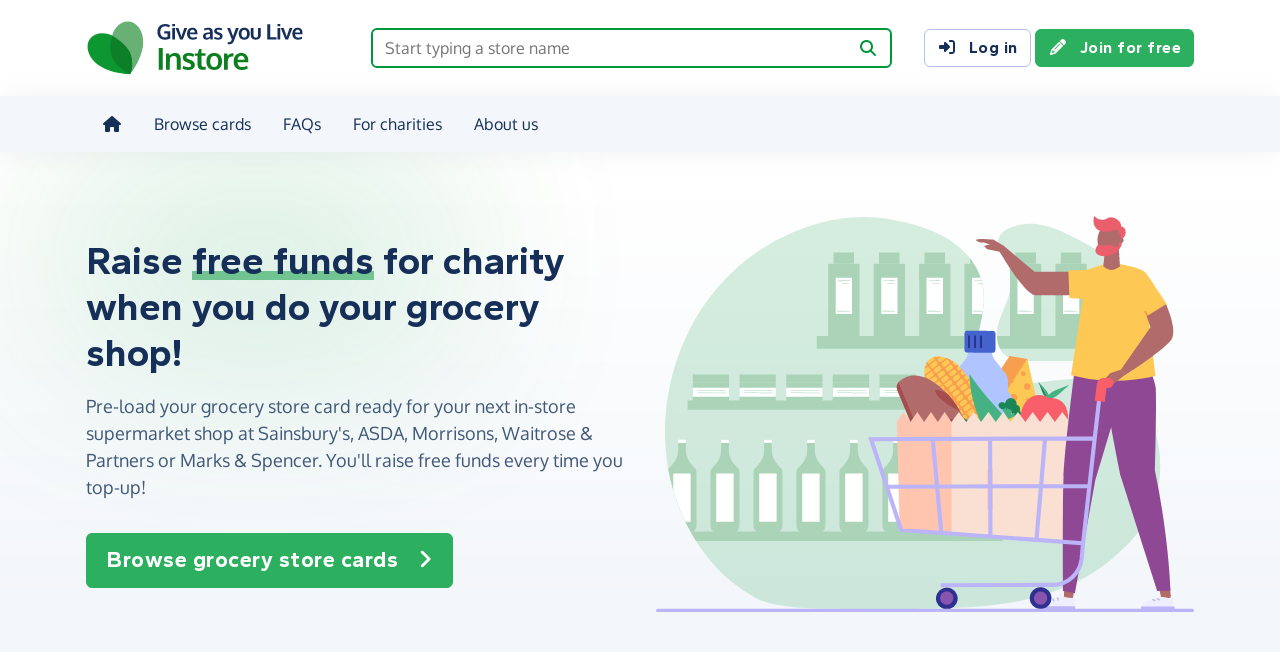

--- FILE ---
content_type: text/html;charset=UTF-8
request_url: https://instore.giveasyoulive.com/
body_size: 8830
content:
<!DOCTYPE html>
<html lang="en">
<head>
	<meta charset="UTF-8" />
<meta name="viewport" content="width=device-width,initial-scale=1" />
<title>Buy gift cards that give | Give as you Live Instore</title>
<link rel="preconnect" href="https://instore.giveasyoulive.com" crossorigin />
<link rel="preconnect" href="https://assets.giveasyoulive.com" crossorigin />
<link rel="preload" as="font" type="font/woff2" href="https://assets.giveasyoulive.com/fonts/oxygen-regular.woff2" crossorigin  /><link rel="preload" as="font" type="font/woff2" href="https://assets.giveasyoulive.com/fonts/oxygen-bold.woff2" crossorigin  /><link rel="preload" as="font" type="font/woff2" href="https://assets.giveasyoulive.com/fonts/gantari-bold.woff2" crossorigin  />
<link rel="stylesheet" href="https://assets.giveasyoulive.com/styles/css/giftcards.6a47ec6f723e968bbc8e.css" />
<link rel="preload" as="script" href="https://assets.giveasyoulive.com/scripts/core.65c3fa8c4e80e5622bdb.js"  /><link rel="preload" as="script" href="https://assets.giveasyoulive.com/scripts/giftcards.42b7350335b7961adf95.js"  /><link rel="preload" as="script" href="https://assets.giveasyoulive.com/scripts/giftcards-icons.c97e75df2aa6f5b15042.js"  /><link rel="preload" as="script" href="https://assets.giveasyoulive.com/scripts/core-async.087d10ed0789db672a03.js"  />
<link rel="dns-prefetch" href="https://www.google-analytics.com" />
<link rel="dns-prefetch" href="https://region1.analytics.google.com" />
<link rel="dns-prefetch" href="https://www.google.com" />
<link rel="dns-prefetch" href="https://www.googleadservices.com" />
<link rel="dns-prefetch" href="https://www.googletagmanager.com" />
<link rel="dns-prefetch" href="https://www.heapanalytics.com" />
<link rel="dns-prefetch" href="https://cdn.heapanalytics.com" />
<link rel="dns-prefetch" href="https://static.zdassets.com" />
<link rel="dns-prefetch" href="https://cardsforcauses.zendesk.com" />
<link rel="dns-prefetch" href="https://browser.sentry-cdn.com" />
<link rel="dns-prefetch" href="https://www.facebook.com" />
<link rel="dns-prefetch" href="https://connect.facebook.net" />
<link rel="dns-prefetch" href="https://static.ads-twitter.com" />
<meta property="og:title" content="Buy gift cards that give" />
<meta name="description" content="Buy or reload gift cards and raise free funds for your choice of charity, school or church." />
<meta property="og:description" content="Buy or reload gift cards and raise free funds for your choice of charity, school or church." />
<meta property="og:url" content="https://instore.giveasyoulive.com/" />
<meta property="og:type" content="website" />
<meta property="og:locale" content="en_gb" />
<meta property="og:image" content="https://instore.giveasyoulive.com/og-image.png" />
<meta name="twitter:image" content="https://instore.giveasyoulive.com/og-image.png" />
<meta name="twitter:site" content="@giveasyoulive" />
<meta name="twitter:card" content="summary_large_image" />
<meta name="title:title" content="Buy gift cards that give" />
<link rel="canonical" href="https://instore.giveasyoulive.com/">
<meta property="fb:app_id" content="134270559986037" />
<script type="application/ld+json">
{
"@context": "https://schema.org",
"@type": "Organization",
"name": "Give as you Live Instore",
"legalName": "Give as you Live Ltd",
"description": "Buy or reload gift cards and raise free funds for your choice of charity, school or church.",
"url": "https://instore.giveasyoulive.com",
"logo": "https://instore.giveasyoulive.com/og-image.png",
"address": {
"@type": "PostalAddress",
"streetAddress": "13 The Courtyard, Timothy's Bridge Road",
"addressLocality": "Stratford-upon-Avon",
"addressRegion": "Warwickshire",
"postalCode": "CV37 9NP",
"addressCountry": "GB"
},
"contactPoint": {
"@type": "ContactPoint",
"contactType": "Customer Support",
"telephone": "+448008838450",
"email": "hello@giveasyoulive.com"
},
"sameAs": [
"https://www.facebook.com/giveasyoulive",
"https://www.twitter.com/giveasyoulive",
"https://www.instagram.com/giveasyoulive",
"https://www.feefo.com/en-GB/reviews/give-as-you-live"
],
"aggregateRating": {
"@type": "AggregateRating",
"ratingValue": "4.7",
"ratingCount": "3434",
"bestRating": "5",
"url": "https://www.feefo.com/en-GB/reviews/give-as-you-live"
}
}
</script>
<link rel="icon" href="/favicon.ico" sizes="32x32">
<link rel="icon" href="/favicon.svg" type="image/svg+xml">
<link rel="apple-touch-icon" href="/apple-touch-icon.png">
<meta name="theme-color" content="#00973a">		</head>
<body class="browser--chrome os--macos device--desktop page--home">
	
	<a class="visually-hidden visually-hidden-focusable" href="#content">Skip to main content</a>

				<header class="header">
	<div class="container">
		<div class="row d-flex align-items-center ">
											<div class="order-first col col-md-4 col-lg-3">
					<a href="/">
						<picture><source srcset="/images/common/logos/gayl/2023/lc/instore.svg" type="image/svg+xml" /><img src="/images/common/logos/gayl/2023/lc/instore.png" alt="Give as you Live Instore" class="brand-logo img-fluid"  width="583" height="150"     /></picture>					</a>
				</div>
			
							<div class="col-12 col-lg order-last order-lg-0 header-search-container">
										<form action="/shop" method="GET" id="js-nav-search" class="searchbox-form" role="search" data-rows="10">
						<div class="input-group">
							<input tabindex="0" type="text" class="searchbox-input" id="nav-search" name="name" placeholder="Start typing a store name" aria-label="Search box - start typing a store name" value="" autocomplete="off" spellcheck="false" />
							<button class="searchbox-button" aria-label="Search"><i class="fa-solid fa-fw  fa-magnifying-glass"   ></i></button>
						</div>
					</form>
				</div>
			
							<div class="d-none d-lg-block col-12 col-lg-auto ms-auto">
					<a class="btn btn-default" href="/login"><i class="fa-solid fa-fw  fa-right-to-bracket"   ></i> Log in</a>
					<a class="btn btn-green" href="/join"><i class="fa-solid fa-fw  fa-pencil"   ></i> Join for free</a>
				</div>
			
						
										<div class="order-2 col-auto d-lg-none ms-auto text-end">
					<button class="nav-toggler" type="button" data-toggle="nav-mobile" aria-haspopup="true" aria-expanded="false" aria-label="Open menu">
						<i class="fa-solid fa-fw fa-lg mb-1 fa-bars"   ></i> <span>Menu</span>
					</button>
				</div>
					</div>
	</div>
</header>	
				<section class="nav-container navbar ">
	<div class="container">
		<nav id="nav-menu" class="nav-mobile-collapse" aria-label="Main navigation">
						<button class="nav-toggler" type="button" data-toggle="nav-mobile" aria-haspopup="true" aria-expanded="false">
				<span class="nav-toggler-icon"><i class="fa-solid fa-fw fa-2x fa-circle-xmark" title="Close"  ></i></span>
			</button>
						<ul class="me-auto">
									<li><a id="nav-home" class="nav-item" href="/" title="Home"><i class="fa-solid fa-fw  fa-house"   ></i><span class="d-lg-none"> Home</span></a></li>
				
				<li><a id="nav-browse" class="nav-item" href="/shop">Browse cards</a></li>
				<li><a id="nav-faqs" class="nav-item" href="/faqs">FAQs</a></li>
				<li><a id="nav-charities" class="nav-item" href="https://admin.giveasyoulive.com/how-it-helps">For charities</a></li>

													<li><a id="nav-about" class="nav-item" href="https://www.giveasyoulive.com/about-us" target="_blank">About us</a></li>
				
								
													<li class="mt-2 d-lg-none">
						<div class="btn-set">
							<a class="btn btn-block btn-green" href="/join"><i class="fa-solid fa-fw  fa-pencil"   ></i> Join for free</a>
							<a class="btn btn-block btn-default" href="/login"><i class="fa-solid fa-fw  fa-right-to-bracket"   ></i> Log in</a>
						</div>
					</li>
							</ul>
		</nav>
	</div>
</section>	
		<main id="content" class="">
				<section class="hero bg-gradient-white-navy-5">
	<div class="bg-blob-blur bg-green"></div>
	<div class="container">
		<div class="row">
			<div class="col-12 col-md-6">
				<h1 class="pagetitle-md">Raise <mark>free funds</mark> for charity when you do your grocery shop!</h1>
				<p class="text-lg">Pre-load your grocery store card ready for your next in-store supermarket shop at Sainsbury's, ASDA, Morrisons, Waitrose &amp; Partners or Marks &amp; Spencer. You'll raise free funds every time you top-up!</p>
				
				<div class="btn-set btn-auto">
											<a class="btn btn-green btn-xl btn-xs-block" href="/shop?cats[]=10">Browse grocery store cards <i class="fa-solid fa-fw  fa-angle-right"   ></i></a>
									</div>
			</div>
			<div class="col-10 col-sm-9 col-md-6 flip-x">
				<picture><source srcset="/images/common/illustrations/groceries/man-shelves-02.svg" type="image/svg+xml" /><img src="/images/common/illustrations/groceries/man-shelves-02.png" alt="Buying groceries on mobile" class=" img-fluid"  width="800" height="589"  fetchpriority="high" role="presentation"  /></picture>			</div>
		</div>
	</div>
</section>

	<section  class="band band-lg bg-gradient-navy-5-white ">


<div class="container ">
<h2 class="heading-xl text-center">Support THE SHANNON BRADSHAW TRUST</h2>

	<p class="text-xl text-center">An average &pound;100 weekly spend raises &pound;100 per year!</p>




<div class="row">
	<div class="col-12">
		<div class="js-slider owl-carousel owl-theme " data-slider-name="Featured giftcards" data-items="6" data-items-tablet="4" data-items-mobile="2" data-size="${featuredStores.size()}"     >
							<div class="item text-center ">
											<a target="_blank" href="/buy-gift-cards/tesco-gift-card">	<img alt="Tesco" src="/images/giftcard-logos/1-md.jpg" class="img-fluid img-rounded img-shadow mx-auto mh-10  img-thru" width="200" height="150" loading="lazy" />
</a>
									<p class="text-green"><b>Raise 1.25%</b></p>
	
									</div>
							<div class="item text-center ">
											<a target="_blank" href="/buy-gift-cards/sainsburys-gift-card">	<img alt="Sainsbury's" src="/images/giftcard-logos/178-md.jpg" class="img-fluid img-rounded img-shadow mx-auto mh-10  img-thru" width="200" height="150" loading="lazy" />
</a>
									<p class="text-green"><b>Raise 1.25%</b></p>
	
									</div>
							<div class="item text-center ">
											<a target="_blank" href="/buy-gift-cards/asda-gift-card">	<img alt="ASDA" src="/images/giftcard-logos/27-md.jpg" class="img-fluid img-rounded img-shadow mx-auto mh-10  img-thru" width="200" height="150" loading="lazy" />
</a>
									<p class="text-green"><b>Raise 1.50%</b></p>
	
									</div>
							<div class="item text-center ">
											<a target="_blank" href="/buy-gift-cards/marks-spencer-gift-card">	<img alt="Marks & Spencer" src="/images/giftcard-logos/3-md.jpg" class="img-fluid img-rounded img-shadow mx-auto mh-10  img-thru" width="200" height="150" loading="lazy" />
</a>
									<p class="text-green"><b>Raise 2.25%</b></p>
	
									</div>
							<div class="item text-center ">
											<a target="_blank" href="/buy-gift-cards/waitrose-john-lewis-gift-card">	<img alt="Waitrose & John Lewis" src="/images/giftcard-logos/35-md.jpg" class="img-fluid img-rounded img-shadow mx-auto mh-10  img-thru" width="200" height="150" loading="lazy" />
</a>
									<p class="text-green"><b>Raise 1.25%</b></p>
	
									</div>
							<div class="item text-center ">
											<a target="_blank" href="/buy-gift-cards/morrisons-gift-card">	<img alt="Morrisons" src="/images/giftcard-logos/166-md.jpg" class="img-fluid img-rounded img-shadow mx-auto mh-10  img-thru" width="200" height="150" loading="lazy" />
</a>
									<p class="text-green"><b>Raise 1.50%</b></p>
	
									</div>
							<div class="item text-center ">
											<a target="_blank" href="/buy-gift-cards/iceland-digital">	<img alt="Iceland" src="/images/giftcard-logos/225-md.jpg" class="img-fluid img-rounded img-shadow mx-auto mh-10  img-thru" width="200" height="150" loading="lazy" />
</a>
									<p class="text-green"><b>Raise 1.50%</b></p>
	
									</div>
							<div class="item text-center ">
											<a target="_blank" href="/buy-gift-cards/farmfoods-digital">	<img alt="Farmfoods" src="/images/giftcard-logos/226-md.jpg" class="img-fluid img-rounded img-shadow mx-auto mh-10  img-thru" width="200" height="150" loading="lazy" />
</a>
									<p class="text-green"><b>Raise 1.50%</b></p>
	
									</div>
					</div>
	</div>

							<div class="col-12 mt-3 text-center">
			<a href="/shop" class="btn btn-navy btn-lg">Browse all store cards <i class="fa-solid fa-fw  fa-angle-right"   ></i></a>
		</div>
	</div>
</div></section>
<section  class="band band-lg bg-gradient-white-navy-5 ">


<div class="container ">
<h2 class="heading-xl text-center mb-4">How our reloadable grocery store cards work</h2>



			

<div class="row   " >
			
		<div class="col-12 col-sm-4">
								<div class="steps text-md-center  ">
		<div class="steps__image text-green-10">
								<span class="fa-layers icon-block text-green-10 fa-fw " ><i class="fa-solid fa-circle " ></i><i class="text-green fa-solid fa-credit-card" data-fa-transform="shrink-7 " ></i></span>
					</div>
		<div class="steps__text">
							<h3 class="heading-sm">Order &amp; pre-load</h3>
										<p class="">Order your in-store grocery card + pre-load funds.</p>
								</div>
	</div>

					</div>
			
		<div class="col-12 col-sm-4">
								<div class="steps text-md-center  ">
		<div class="steps__image text-blue-10">
								<span class="fa-layers icon-block text-blue-10 fa-fw " ><i class="fa-solid fa-circle " ></i><i class="text-blue fa-solid fa-basket-shopping" data-fa-transform="shrink-7 " ></i></span>
					</div>
		<div class="steps__text">
							<h3 class="heading-sm">Hit the aisles</h3>
										<p class="">Shop for your weekly groceries + pay with your in-store grocery card.</p>
								</div>
	</div>

					</div>
			
		<div class="col-12 col-sm-4">
								<div class="steps text-md-center  ">
		<div class="steps__image text-pink-10">
								<span class="fa-layers icon-block text-pink-10 fa-fw " ><i class="fa-solid fa-circle " ></i><i class="text-pink fa-solid fa-piggy-bank" data-fa-transform="shrink-7 " ></i></span>
					</div>
		<div class="steps__text">
							<h3 class="heading-sm">Top-up &amp; raise</h3>
										<p class="">Remember to top-up your grocery card and you'll raise again and again for THE SHANNON BRADSHAW TRUST.</p>
								</div>
	</div>

					</div>
	</div>

	<div class="text-center mt-4">
		<a class="btn btn-lg btn-fluid btn-navy" href="/shop?cats[]=10">Browse grocery store cards <i class="fa-solid fa-fw  fa-angle-right"   ></i></a>
	</div>
</div></section><section  class="band band-lg band--reviews bg-gradient-navy-5-white ">


<div class="container ">
<div class="row justify-content-center text-center ">
			<div class="col-12 col-md-auto py-3 py-md-0">
				<a href="/testimonials"><picture><source srcset="/images/common/logos/feefo.svg" type="image/svg+xml" /><img src="/images/common/logos/feefo.png" alt="Feefo review service" class="reviews__logo img-fluid"  width="131" height="31" loading="lazy"    /></picture></a>
			</div>
			<div class="col-12 col-md-auto">
				<div class="reviews__summary">
					<span class="reviews__stars">
						<span itemprop="ratingValue"><span role="img" aria-label="4.7 stars out of 5"><i class="fa-solid fa-fw fa-star star"></i><i class="fa-solid fa-fw fa-star star"></i><i class="fa-solid fa-fw fa-star star"></i><i class="fa-solid fa-fw fa-star star"></i><i class="fa-solid fa-fw fa-star-half-stroke star"></i></span></span>
												<span class="reviews__rating" aria-hidden="true"><b>4.7</b> / 5</span>
					</span>
				</div>
			</div>
			<div class="col-12 p-3 p-set">
				<p>Independent rating from <span itemprop="ratingCount">3,434</span> verified reviews</p>
			</div>
		</div>
	
				<div class="reviews owl-container">
			<div class="js-slider owl-carousel owl-theme js-reviews" data-navigation="0" data-items="3" data-items-tablet="2" data-items-mobile="1" data-dots="false">
									<div class="item">
						<div class="box box__content reviews__summary" itemscope itemtype="https://schema.org/Review">
							<div itemprop="itemReviewed" itemscope itemtype="https://schema.org/Organization">
	<meta itemprop="name" content="Give as you Live Instore">
	<meta itemprop="legalName" content="Give as you Live Ltd">
	<meta itemprop="url" content="https://instore.giveasyoulive.com">
</div>

<div itemprop="publisher" itemscope itemtype="https://schema.org/Organization">
	<meta itemprop="name" content="Feefo">
	<meta itemprop="url" content="https://business.feefo.com">
</div>

	<link itemprop="url" href="https://www.feefo.com/en_GB/reviews/give-as-you-live/5a37e559498e31715ddbb8fb/customer-review-you-give-as-you-buy">

<span itemprop="reviewRating" itemscope itemtype="https://schema.org/Rating">
	<meta itemprop="ratingValue" content="5" />
	<meta itemprop="bestRating" content="5" />
</span>
							<p class="mb-2"><span role="img" aria-label="5 stars out of 5"><i class="fa-solid fa-fw fa-star star"></i><i class="fa-solid fa-fw fa-star star"></i><i class="fa-solid fa-fw fa-star star"></i><i class="fa-solid fa-fw fa-star star"></i><i class="fa-solid fa-fw fa-star star"></i></span></p>
							<p class="mb-2" itemprop="reviewBody">They are great, bought my items then within 2 days I received email with how much I had earned for my charity.</p>
							<div class="box__bottom text-end">
								<a href="/testimonials?review=5a387da7498e31715dfbc020" target="_blank" itemprop="author" itemscope itemtype="https://schema.org/Person"><b itemprop="name">Jeanette</b></a>
							</div>
						</div>
					</div>
									<div class="item">
						<div class="box box__content reviews__summary" itemscope itemtype="https://schema.org/Review">
							<div itemprop="itemReviewed" itemscope itemtype="https://schema.org/Organization">
	<meta itemprop="name" content="Give as you Live Instore">
	<meta itemprop="legalName" content="Give as you Live Ltd">
	<meta itemprop="url" content="https://instore.giveasyoulive.com">
</div>

<div itemprop="publisher" itemscope itemtype="https://schema.org/Organization">
	<meta itemprop="name" content="Feefo">
	<meta itemprop="url" content="https://business.feefo.com">
</div>

	<link itemprop="url" href="https://www.feefo.com/en_GB/reviews/give-as-you-live/5a37e58f498e31715ddbe2e8/customer-review-easy">

<span itemprop="reviewRating" itemscope itemtype="https://schema.org/Rating">
	<meta itemprop="ratingValue" content="5" />
	<meta itemprop="bestRating" content="5" />
</span>
							<p class="mb-2"><span role="img" aria-label="5 stars out of 5"><i class="fa-solid fa-fw fa-star star"></i><i class="fa-solid fa-fw fa-star star"></i><i class="fa-solid fa-fw fa-star star"></i><i class="fa-solid fa-fw fa-star star"></i><i class="fa-solid fa-fw fa-star star"></i></span></p>
							<p class="mb-2" itemprop="reviewBody">Easy! It was so easy and painless!</p>
							<div class="box__bottom text-end">
								<a href="/testimonials?review=5a38dcda498e8b2cbdadcc05" target="_blank" itemprop="author" itemscope itemtype="https://schema.org/Person"><b itemprop="name">Andy</b></a>
							</div>
						</div>
					</div>
									<div class="item">
						<div class="box box__content reviews__summary" itemscope itemtype="https://schema.org/Review">
							<div itemprop="itemReviewed" itemscope itemtype="https://schema.org/Organization">
	<meta itemprop="name" content="Give as you Live Instore">
	<meta itemprop="legalName" content="Give as you Live Ltd">
	<meta itemprop="url" content="https://instore.giveasyoulive.com">
</div>

<div itemprop="publisher" itemscope itemtype="https://schema.org/Organization">
	<meta itemprop="name" content="Feefo">
	<meta itemprop="url" content="https://business.feefo.com">
</div>

	<link itemprop="url" href="https://www.feefo.com/en_GB/reviews/give-as-you-live/5a37e58d498e31715ddbe126/customer-review-great-service-for-a-good-charity">

<span itemprop="reviewRating" itemscope itemtype="https://schema.org/Rating">
	<meta itemprop="ratingValue" content="5" />
	<meta itemprop="bestRating" content="5" />
</span>
							<p class="mb-2"><span role="img" aria-label="5 stars out of 5"><i class="fa-solid fa-fw fa-star star"></i><i class="fa-solid fa-fw fa-star star"></i><i class="fa-solid fa-fw fa-star star"></i><i class="fa-solid fa-fw fa-star star"></i><i class="fa-solid fa-fw fa-star star"></i></span></p>
							<p class="mb-2" itemprop="reviewBody">Great service for a good charity. It&#39;s very very simple to use which is lovely for a technophobe.</p>
							<div class="box__bottom text-end">
								<a href="/testimonials?review=5a38613a498efae63525a274" target="_blank" itemprop="author" itemscope itemtype="https://schema.org/Person"><b itemprop="name">G-Man</b></a>
							</div>
						</div>
					</div>
									<div class="item">
						<div class="box box__content reviews__summary" itemscope itemtype="https://schema.org/Review">
							<div itemprop="itemReviewed" itemscope itemtype="https://schema.org/Organization">
	<meta itemprop="name" content="Give as you Live Instore">
	<meta itemprop="legalName" content="Give as you Live Ltd">
	<meta itemprop="url" content="https://instore.giveasyoulive.com">
</div>

<div itemprop="publisher" itemscope itemtype="https://schema.org/Organization">
	<meta itemprop="name" content="Feefo">
	<meta itemprop="url" content="https://business.feefo.com">
</div>

	<link itemprop="url" href="https://www.feefo.com/en_GB/reviews/give-as-you-live/5a37e599498e31715ddbebf8/customer-review-great-fundraising-site">

<span itemprop="reviewRating" itemscope itemtype="https://schema.org/Rating">
	<meta itemprop="ratingValue" content="5" />
	<meta itemprop="bestRating" content="5" />
</span>
							<p class="mb-2"><span role="img" aria-label="5 stars out of 5"><i class="fa-solid fa-fw fa-star star"></i><i class="fa-solid fa-fw fa-star star"></i><i class="fa-solid fa-fw fa-star star"></i><i class="fa-solid fa-fw fa-star star"></i><i class="fa-solid fa-fw fa-star star"></i></span></p>
							<p class="mb-2" itemprop="reviewBody">Great fundraising site! Easy to use. Great way to raise funds for my favourite charity.</p>
							<div class="box__bottom text-end">
								<a href="/testimonials?review=5a383e1b498e8b2cbdaad0da" target="_blank" itemprop="author" itemscope itemtype="https://schema.org/Person"><b itemprop="name">Sarah</b></a>
							</div>
						</div>
					</div>
									<div class="item">
						<div class="box box__content reviews__summary" itemscope itemtype="https://schema.org/Review">
							<div itemprop="itemReviewed" itemscope itemtype="https://schema.org/Organization">
	<meta itemprop="name" content="Give as you Live Instore">
	<meta itemprop="legalName" content="Give as you Live Ltd">
	<meta itemprop="url" content="https://instore.giveasyoulive.com">
</div>

<div itemprop="publisher" itemscope itemtype="https://schema.org/Organization">
	<meta itemprop="name" content="Feefo">
	<meta itemprop="url" content="https://business.feefo.com">
</div>

	<link itemprop="url" href="https://www.feefo.com/en_GB/reviews/give-as-you-live/5a37e58a498e31715ddbdf72/customer-review-great-that-it-raised-some-money-for-my-favourite-charity">

<span itemprop="reviewRating" itemscope itemtype="https://schema.org/Rating">
	<meta itemprop="ratingValue" content="5" />
	<meta itemprop="bestRating" content="5" />
</span>
							<p class="mb-2"><span role="img" aria-label="5 stars out of 5"><i class="fa-solid fa-fw fa-star star"></i><i class="fa-solid fa-fw fa-star star"></i><i class="fa-solid fa-fw fa-star star"></i><i class="fa-solid fa-fw fa-star star"></i><i class="fa-solid fa-fw fa-star star"></i></span></p>
							<p class="mb-2" itemprop="reviewBody">Great that it raised some money for my favourite charity. Easy peasy lemon squeezy!</p>
							<div class="box__bottom text-end">
								<a href="/testimonials?review=5a3a58ee498efe3c9b32cb43" target="_blank" itemprop="author" itemscope itemtype="https://schema.org/Person"><b itemprop="name">Tony</b></a>
							</div>
						</div>
					</div>
									<div class="item">
						<div class="box box__content reviews__summary" itemscope itemtype="https://schema.org/Review">
							<div itemprop="itemReviewed" itemscope itemtype="https://schema.org/Organization">
	<meta itemprop="name" content="Give as you Live Instore">
	<meta itemprop="legalName" content="Give as you Live Ltd">
	<meta itemprop="url" content="https://instore.giveasyoulive.com">
</div>

<div itemprop="publisher" itemscope itemtype="https://schema.org/Organization">
	<meta itemprop="name" content="Feefo">
	<meta itemprop="url" content="https://business.feefo.com">
</div>

	<link itemprop="url" href="https://www.feefo.com/en_GB/reviews/give-as-you-live/5a37e57b498e31715ddbd2cf/customer-review-5-stars">

<span itemprop="reviewRating" itemscope itemtype="https://schema.org/Rating">
	<meta itemprop="ratingValue" content="5" />
	<meta itemprop="bestRating" content="5" />
</span>
							<p class="mb-2"><span role="img" aria-label="5 stars out of 5"><i class="fa-solid fa-fw fa-star star"></i><i class="fa-solid fa-fw fa-star star"></i><i class="fa-solid fa-fw fa-star star"></i><i class="fa-solid fa-fw fa-star star"></i><i class="fa-solid fa-fw fa-star star"></i></span></p>
							<p class="mb-2" itemprop="reviewBody">5 stars. Excellent. I love this App &amp; have recommended to quite a few people. Keep up the excellent work! :-)</p>
							<div class="box__bottom text-end">
								<a href="/testimonials?review=5a383cd5498efae63524a25e" target="_blank" itemprop="author" itemscope itemtype="https://schema.org/Person"><b itemprop="name">Louise</b></a>
							</div>
						</div>
					</div>
									<div class="item">
						<div class="box box__content reviews__summary" itemscope itemtype="https://schema.org/Review">
							<div itemprop="itemReviewed" itemscope itemtype="https://schema.org/Organization">
	<meta itemprop="name" content="Give as you Live Instore">
	<meta itemprop="legalName" content="Give as you Live Ltd">
	<meta itemprop="url" content="https://instore.giveasyoulive.com">
</div>

<div itemprop="publisher" itemscope itemtype="https://schema.org/Organization">
	<meta itemprop="name" content="Feefo">
	<meta itemprop="url" content="https://business.feefo.com">
</div>

	<link itemprop="url" href="https://www.feefo.com/en_GB/reviews/give-as-you-live/598d7618498ee23059ccf3a4/customer-review-great-idea">

<span itemprop="reviewRating" itemscope itemtype="https://schema.org/Rating">
	<meta itemprop="ratingValue" content="5" />
	<meta itemprop="bestRating" content="5" />
</span>
							<p class="mb-2"><span role="img" aria-label="5 stars out of 5"><i class="fa-solid fa-fw fa-star star"></i><i class="fa-solid fa-fw fa-star star"></i><i class="fa-solid fa-fw fa-star star"></i><i class="fa-solid fa-fw fa-star star"></i><i class="fa-solid fa-fw fa-star star"></i></span></p>
							<p class="mb-2" itemprop="reviewBody">Great idea! Love this idea knowing I&#39;ve helped raise some money for doing what I enjoy most... shopping!</p>
							<div class="box__bottom text-end">
								<a href="/testimonials?review=598d77a7498ee23059cd4291" target="_blank" itemprop="author" itemscope itemtype="https://schema.org/Person"><b itemprop="name">Sam</b></a>
							</div>
						</div>
					</div>
									<div class="item">
						<div class="box box__content reviews__summary" itemscope itemtype="https://schema.org/Review">
							<div itemprop="itemReviewed" itemscope itemtype="https://schema.org/Organization">
	<meta itemprop="name" content="Give as you Live Instore">
	<meta itemprop="legalName" content="Give as you Live Ltd">
	<meta itemprop="url" content="https://instore.giveasyoulive.com">
</div>

<div itemprop="publisher" itemscope itemtype="https://schema.org/Organization">
	<meta itemprop="name" content="Feefo">
	<meta itemprop="url" content="https://business.feefo.com">
</div>

	<link itemprop="url" href="https://www.feefo.com/en_GB/reviews/give-as-you-live/5a37e58a498e31715ddbdf11/customer-review-do0-it-you-will-not-regret-it">

<span itemprop="reviewRating" itemscope itemtype="https://schema.org/Rating">
	<meta itemprop="ratingValue" content="5" />
	<meta itemprop="bestRating" content="5" />
</span>
							<p class="mb-2"><span role="img" aria-label="5 stars out of 5"><i class="fa-solid fa-fw fa-star star"></i><i class="fa-solid fa-fw fa-star star"></i><i class="fa-solid fa-fw fa-star star"></i><i class="fa-solid fa-fw fa-star star"></i><i class="fa-solid fa-fw fa-star star"></i></span></p>
							<p class="mb-2" itemprop="reviewBody">Do it - you will not regret it. If the charity is worth it, it is worth it, and you never go back.</p>
							<div class="box__bottom text-end">
								<a href="/testimonials?review=5a38d4ed498e8b2cbdad8bdb" target="_blank" itemprop="author" itemscope itemtype="https://schema.org/Person"><b itemprop="name">Brian</b></a>
							</div>
						</div>
					</div>
				
				<div class="item">
					<div class="box box__content text-center text-md">
						<a href="/testimonials" target="_blank" class="link-underline my-auto">Read all reviews</a>
					</div>
				</div>
			</div>
		</div>
</div></section><section class="band band-lg bg-marine-10">
	<div class="container">
		<div class="row align-items-center justify-content-center justify-content-md-between">
			<div class="col-12 col-md-5">
				<h2 class="heading-xl">What we offer</h2>
				<p>Our reloadable grocery store cards will be sent in the post and can be used in-store as a payment method at the till for all your supermarket shopping.</p>
				<p><b>Perfect for</b></p>
				<ul class="list-unstyled">
					<li><i class="fa-solid fa-fw  fa-check"   ></i> Raising regular free funds for THE SHANNON BRADSHAW TRUST</li>
					<li><i class="fa-solid fa-fw  fa-check"   ></i> Pay for your weekly grocery shop quickly</li>
					<li><i class="fa-solid fa-fw  fa-check"   ></i> Great for budgeting your weekly grocery spend</li>
					<li><i class="fa-solid fa-fw  fa-check"   ></i> Picking up weekly essentials whilst on the go</li>
				</ul>
				<a class="btn btn-green bg-lg btn-xs-block" href="/shop?cats[]=10">Browse grocery store cards <i class="fa-solid fa-fw  fa-angle-right"   ></i></a>
			</div>
			<div class="d-none d-md-block col-7 col-md-6">
				<img src="/images/bg/groceries.jpg?v=2020" alt="" class="img-fluid img-rounded" />
			</div>
		</div>
	</div>
</section><section  class="band band-lg bg-navy-5 ">


<div class="container ">
<h2 class="heading-md text-center mb-4 ">Frequently asked questions</h2>


	<div itemscope itemtype="https://schema.org/FAQPage" class="row gy-3">
			<div class="col-12 col-lg-6 ">
		<div class="faqs " id="faqs">
												<div itemscope itemprop="mainEntity" itemtype="https://schema.org/Question" class="faqs__group">
						<div itemprop="name">
							<button type="button" id="question1" class="faqs__question collapsed" data-bs-toggle="collapse" data-bs-target="#answer1" aria-controls="answer1" aria-expanded="false" aria-disabled="false">
								<span>How do Give as you Live Instore cards work?</span>

								<i class="fa-solid  faqs__plus fa-plus"   ></i>								<i class="fa-solid  faqs__minus fa-minus"   ></i>							</button>
						</div>
						<div itemprop="acceptedAnswer" itemscope itemtype="https://schema.org/Answer" id="answer1" class="faqs__answer collapse" role="region" aria-labelledby="question1" data-bs-parent="#faqs">
							<div class="faqs__answer__text p-set" itemprop="text">
																																						<p>Give as you Live Instore store cards allow you to raise an average of 3% in free funds for your favourite charity when you buy or top-up online.</p>
																																								<p>We have a range of cards and e-vouchers available from popular stores including Sainsbury's, Marks &amp; Spencer, Waitrose &amp; Partners, Morrisons and ASDA.</p>
																																								<p>Purchase store cards for yourself or as a thoughtful gift. Many of our cards are reloadable, so you can raise a free donation each time you top-up.</p>
																																								<p>The scheme is managed by Give as you Live Instore with the card distribution and payment process handled by our partner, Hawk Incentives Limited, who are a leading distributor of corporate gift cards, e-codes and gift vouchers.</p>
																											
															</div>
						</div>
					</div>
																<div itemscope itemprop="mainEntity" itemtype="https://schema.org/Question" class="faqs__group">
						<div itemprop="name">
							<button type="button" id="question2" class="faqs__question collapsed" data-bs-toggle="collapse" data-bs-target="#answer2" aria-controls="answer2" aria-expanded="false" aria-disabled="false">
								<span>How do I purchase store cards?</span>

								<i class="fa-solid  faqs__plus fa-plus"   ></i>								<i class="fa-solid  faqs__minus fa-minus"   ></i>							</button>
						</div>
						<div itemprop="acceptedAnswer" itemscope itemtype="https://schema.org/Answer" id="answer2" class="faqs__answer collapse" role="region" aria-labelledby="question2" data-bs-parent="#faqs">
							<div class="faqs__answer__text p-set" itemprop="text">
																	<p>This is a members-only scheme available to all charity supporters and to Give as you Live Instore members. You can register for the scheme via the Give as you Live Instore website.</p>
								
															</div>
						</div>
					</div>
																<div itemscope itemprop="mainEntity" itemtype="https://schema.org/Question" class="faqs__group">
						<div itemprop="name">
							<button type="button" id="question3" class="faqs__question collapsed" data-bs-toggle="collapse" data-bs-target="#answer3" aria-controls="answer3" aria-expanded="false" aria-disabled="false">
								<span>Is there any charge for signing up?</span>

								<i class="fa-solid  faqs__plus fa-plus"   ></i>								<i class="fa-solid  faqs__minus fa-minus"   ></i>							</button>
						</div>
						<div itemprop="acceptedAnswer" itemscope itemtype="https://schema.org/Answer" id="answer3" class="faqs__answer collapse" role="region" aria-labelledby="question3" data-bs-parent="#faqs">
							<div class="faqs__answer__text p-set" itemprop="text">
																																						<p>There is no extra charge for shopping using a store card with our retailers. The donation is made for free by Give as you Live Instore to your chosen charity.</p>
																																								<p>Postage costs and transaction fees (debit card payments are free) will be included upon checkout.</p>
																											
															</div>
						</div>
					</div>
																<div itemscope itemprop="mainEntity" itemtype="https://schema.org/Question" class="faqs__group">
						<div itemprop="name">
							<button type="button" id="question4" class="faqs__question collapsed" data-bs-toggle="collapse" data-bs-target="#answer4" aria-controls="answer4" aria-expanded="false" aria-disabled="false">
								<span>Is there a cost to the charity?</span>

								<i class="fa-solid  faqs__plus fa-plus"   ></i>								<i class="fa-solid  faqs__minus fa-minus"   ></i>							</button>
						</div>
						<div itemprop="acceptedAnswer" itemscope itemtype="https://schema.org/Answer" id="answer4" class="faqs__answer collapse" role="region" aria-labelledby="question4" data-bs-parent="#faqs">
							<div class="faqs__answer__text p-set" itemprop="text">
																	<p>The Give as you Live Instore store cards scheme is totally FREE for charities, as are the marketing materials we make available.</p>
								
															</div>
						</div>
					</div>
																<div itemscope itemprop="mainEntity" itemtype="https://schema.org/Question" class="faqs__group">
						<div itemprop="name">
							<button type="button" id="question5" class="faqs__question collapsed" data-bs-toggle="collapse" data-bs-target="#answer5" aria-controls="answer5" aria-expanded="false" aria-disabled="false">
								<span>How will I know how much I have raised for my charity?</span>

								<i class="fa-solid  faqs__plus fa-plus"   ></i>								<i class="fa-solid  faqs__minus fa-minus"   ></i>							</button>
						</div>
						<div itemprop="acceptedAnswer" itemscope itemtype="https://schema.org/Answer" id="answer5" class="faqs__answer collapse" role="region" aria-labelledby="question5" data-bs-parent="#faqs">
							<div class="faqs__answer__text p-set" itemprop="text">
																																						<p>When you browse our website you will be shown the donation rate percentage e.g. if you purchase a card which generates a 3% donation and load the card with &pound;100, you will generate a &pound;3 donation.</p>
																																								<p>It can take up to 30 days for your card to appear in your Give as you Live Instore account, but it is usually quicker. As soon as the card appears in your account we will also email you to confirm the donation raised, and add the donation to your Give as you Live Instore account.</p>
																											
															</div>
						</div>
					</div>
																<div itemscope itemprop="mainEntity" itemtype="https://schema.org/Question" class="faqs__group">
						<div itemprop="name">
							<button type="button" id="question6" class="faqs__question collapsed" data-bs-toggle="collapse" data-bs-target="#answer6" aria-controls="answer6" aria-expanded="false" aria-disabled="false">
								<span>How do I add money to a reloadable card?</span>

								<i class="fa-solid  faqs__plus fa-plus"   ></i>								<i class="fa-solid  faqs__minus fa-minus"   ></i>							</button>
						</div>
						<div itemprop="acceptedAnswer" itemscope itemtype="https://schema.org/Answer" id="answer6" class="faqs__answer collapse" role="region" aria-labelledby="question6" data-bs-parent="#faqs">
							<div class="faqs__answer__text p-set" itemprop="text">
																	<p>When you order a card, an initial amount is uploaded. If you wish to top-up the balance on your card, you can do this by logging into your Give as you Live Instore account. Here you will see an 'Add funds' button next to any reloadable cards you already possess. When you click 'Add funds', you'll be taken to our partner's website where you can top-up your card.</p>
								
															</div>
						</div>
					</div>
																																												</div>
	</div>
			<div class="col-12 col-lg-6 ">
		<div class="faqs " id="faqs2">
																																																						<div itemscope itemprop="mainEntity" itemtype="https://schema.org/Question" class="faqs__group">
						<div itemprop="name">
							<button type="button" id="question7" class="faqs__question collapsed" data-bs-toggle="collapse" data-bs-target="#answer7" aria-controls="answer7" aria-expanded="false" aria-disabled="false">
								<span>What donation will my charity receive?</span>

								<i class="fa-solid  faqs__plus fa-plus"   ></i>								<i class="fa-solid  faqs__minus fa-minus"   ></i>							</button>
						</div>
						<div itemprop="acceptedAnswer" itemscope itemtype="https://schema.org/Answer" id="answer7" class="faqs__answer collapse" role="region" aria-labelledby="question7" data-bs-parent="#faqs2">
							<div class="faqs__answer__text p-set" itemprop="text">
																	<p>Every purchase or reload of a store card or e-voucher generates a donation based on the amount you upload. You can see individual donation rates for each retailer by <a href="/shop">browsing our cards</a>.</p>
								
															</div>
						</div>
					</div>
																<div itemscope itemprop="mainEntity" itemtype="https://schema.org/Question" class="faqs__group">
						<div itemprop="name">
							<button type="button" id="question8" class="faqs__question collapsed" data-bs-toggle="collapse" data-bs-target="#answer8" aria-controls="answer8" aria-expanded="false" aria-disabled="false">
								<span>Where can I shop with my store card?</span>

								<i class="fa-solid  faqs__plus fa-plus"   ></i>								<i class="fa-solid  faqs__minus fa-minus"   ></i>							</button>
						</div>
						<div itemprop="acceptedAnswer" itemscope itemtype="https://schema.org/Answer" id="answer8" class="faqs__answer collapse" role="region" aria-labelledby="question8" data-bs-parent="#faqs2">
							<div class="faqs__answer__text p-set" itemprop="text">
																																						<p>We offer cards for a wide range of popular retailers including Sainsbury's, Marks &amp; Spencer, Morrisons and ASDA.</p>
																																								<p>You can see all of our participating retailers by <a class="link-underline" href="/shop">browsing our cards</a>. When you click a retailer, you will be taken to a page which details where you can redeem your card.</p>
																											
															</div>
						</div>
					</div>
																<div itemscope itemprop="mainEntity" itemtype="https://schema.org/Question" class="faqs__group">
						<div itemprop="name">
							<button type="button" id="question9" class="faqs__question collapsed" data-bs-toggle="collapse" data-bs-target="#answer9" aria-controls="answer9" aria-expanded="false" aria-disabled="false">
								<span>How do I pay using my store card/digital e-gift card?</span>

								<i class="fa-solid  faqs__plus fa-plus"   ></i>								<i class="fa-solid  faqs__minus fa-minus"   ></i>							</button>
						</div>
						<div itemprop="acceptedAnswer" itemscope itemtype="https://schema.org/Answer" id="answer9" class="faqs__answer collapse" role="region" aria-labelledby="question9" data-bs-parent="#faqs2">
							<div class="faqs__answer__text p-set" itemprop="text">
																																						<p>The store cards are a standard method of payment. Just hand the card to the check-out assistant or, if you are using a self-service checkout, swipe your card to pay for your goods.</p>
																																								<p>Digital e-gift vouchers can be used in a similar way and provide a unique code via email that contains details of the amount of cash that can be spent.</p>
																											
															</div>
						</div>
					</div>
																<div itemscope itemprop="mainEntity" itemtype="https://schema.org/Question" class="faqs__group">
						<div itemprop="name">
							<button type="button" id="question10" class="faqs__question collapsed" data-bs-toggle="collapse" data-bs-target="#answer10" aria-controls="answer10" aria-expanded="false" aria-disabled="false">
								<span>I am unable to pay with a credit card or Amex card on the website. Why is this?</span>

								<i class="fa-solid  faqs__plus fa-plus"   ></i>								<i class="fa-solid  faqs__minus fa-minus"   ></i>							</button>
						</div>
						<div itemprop="acceptedAnswer" itemscope itemtype="https://schema.org/Answer" id="answer10" class="faqs__answer collapse" role="region" aria-labelledby="question10" data-bs-parent="#faqs2">
							<div class="faqs__answer__text p-set" itemprop="text">
																	<p>All personal credit card payment methods and Amex have been removed from the site. Please make your payment using a debit card.</p>
								
															</div>
						</div>
					</div>
																<div itemscope itemprop="mainEntity" itemtype="https://schema.org/Question" class="faqs__group">
						<div itemprop="name">
							<button type="button" id="question11" class="faqs__question collapsed" data-bs-toggle="collapse" data-bs-target="#answer11" aria-controls="answer11" aria-expanded="false" aria-disabled="false">
								<span>I am trying to place an order and I am receiving a 'card type not supported' error when entering my card number. Why is this?</span>

								<i class="fa-solid  faqs__plus fa-plus"   ></i>								<i class="fa-solid  faqs__minus fa-minus"   ></i>							</button>
						</div>
						<div itemprop="acceptedAnswer" itemscope itemtype="https://schema.org/Answer" id="answer11" class="faqs__answer collapse" role="region" aria-labelledby="question11" data-bs-parent="#faqs2">
							<div class="faqs__answer__text p-set" itemprop="text">
																																						<p>If you are using a credit card, credit cards have been blocked on this site. Please make your payment with a debit card instead.</p>
																																								<p>If you are using a debit card, certain issuing banks sometimes use 16 digit card numbers which were previously associated with credit cards. As we have blocked credit cards on this website, if our system is identifying your payment method as a credit card, you will not be able to proceed. Please use an alternative debit card, or contact our Customer Care team who will be able to help you.</p>
																											
															</div>
						</div>
					</div>
									</div>
	</div>	
	</div>


	<div class="row">
		<div class="col-12 mt-4 text-center">
			<p>Can't see your query? <a href="/contact-us" class="link-block-teal">Contact us here</a>.</p>
		</div>
	</div>
</div></section> 
	</main>

				<footer class="website-footer">
						<section class="social-footer">
			<div class="container text-center">
				<div class="row flex-nowrap justify-content-center gx-3 py-3">
											<div class="col px-1px-md-2">
							<a href="https://www.facebook.com/giveasyoulive" rel="nofollow noopener" target="_blank" aria-label="Follow us on Facebook">
								<span class="icon-block fa-layers fa-fw text-facebook">
									<i class="fa-solid fa-circle"></i>
									<i class="fa-inverse fa-brands fa-facebook-f" data-fa-transform="shrink-7"></i>
								</span>
							</a>
						</div>
											<div class="col px-1px-md-2">
							<a href="https://twitter.com/giveasyoulive" rel="nofollow noopener" target="_blank" aria-label="Follow us on Twitter/X">
								<span class="icon-block fa-layers fa-fw text-twitter">
									<i class="fa-solid fa-circle"></i>
									<i class="fa-inverse fa-brands fa-x-twitter" data-fa-transform="shrink-7"></i>
								</span>
							</a>
						</div>
											<div class="col px-1px-md-2">
							<a href="https://instagram.com/giveasyoulive" rel="nofollow noopener" target="_blank" aria-label="Follow us on Instagram">
								<span class="icon-block fa-layers fa-fw text-instagram">
									<i class="fa-solid fa-circle"></i>
									<i class="fa-inverse fa-brands fa-instagram" data-fa-transform="shrink-7"></i>
								</span>
							</a>
						</div>
											<div class="col px-1px-md-2">
							<a href="https://www.linkedin.com/company/giveasyoulive" rel="nofollow noopener" target="_blank" aria-label="Connect with us on LinkedIn">
								<span class="icon-block fa-layers fa-fw text-linkedin">
									<i class="fa-solid fa-circle"></i>
									<i class="fa-inverse fa-brands fa-linkedin-in" data-fa-transform="shrink-7"></i>
								</span>
							</a>
						</div>
											<div class="col px-1px-md-2">
							<a href="https://www.giveasyoulive.com/blog"  target="_blank" aria-label="Read our blog">
								<span class="icon-block fa-layers fa-fw text-blog">
									<i class="fa-solid fa-circle"></i>
									<i class="fa-inverse fa-solid fa-bullhorn" data-fa-transform="shrink-7"></i>
								</span>
							</a>
						</div>
									</div>

				<svg width="0" height="0" class="position-absolute" aria-hidden="true"><radialGradient id="instagram-gradient" r="150%" cx="30%" cy="107%"><stop stop-color="#fc0" offset=".05"></stop><stop stop-color="#fe4a05" offset=".3"></stop><stop stop-color="#fc01d8" offset=".6"></stop><stop stop-color="#820bff" offset=".8"></stop></radialGradient></svg>			</div>
		</section>
	
				<section class="quicklinks">
			<div class="container">
				<div class="row py-3">
											<div class="col-6 col-md-3 py-3">
															<h3 class="text-md text-md-sm mb-0">Quick links</h3>
							
							<div class="js-quicklinks-1 ">
								<ul class="list-unstyled text-sm m-0">
																			<li><a href="https://admin.giveasyoulive.com/products/give-as-you-live-instore" >Info for charities</a></li>
																			<li><a href="https://corporate.giveasyoulive.com/products/give-as-you-live-instore" >Info for corporates</a></li>
																			<li><a href="/about-us" >About us</a></li>
																			<li><a href="/help"  target="_blank">Help &amp; support</a></li>
																	</ul>
							</div>
						</div>
											<div class="col-6 col-md-3 py-3">
															<h3 class="text-md text-md-sm mb-0">Shop</h3>
							
							<div class="js-quicklinks-2 ">
								<ul class="list-unstyled text-sm m-0">
																			<li><a href="/dashboard" >View my cards</a></li>
																			<li><a href="/shop" >All gift cards</a></li>
																			<li><a href="/groceries" >Grocery cards</a></li>
																	</ul>
							</div>
						</div>
											<div class="col-6 col-md-3 py-3">
															<h3 class="text-md text-md-sm mb-0">Ways to raise</h3>
							
							<div class="js-quicklinks-3 ">
								<ul class="list-unstyled text-sm m-0">
																			<li><a href="https://www.giveasyoulive.com/" >Give as you Live Online</a></li>
																			<li><a href="https://donate.giveasyoulive.com/" >Give as you Live Donate</a></li>
																			<li><a href="https://www.giveasyoulive.com/app" >Give as you Live Online App</a></li>
																	</ul>
							</div>
						</div>
											<div class="col-6 col-md-3 py-3">
															<h3 class="text-md text-md-sm mb-0">Legal</h3>
							
							<div class="js-quicklinks-4 ">
								<ul class="list-unstyled text-sm m-0">
																			<li><a href="/terms" >Terms &amp; conditions</a></li>
																			<li><a href="/privacy" >Privacy policy</a></li>
																			<li><a href="/cookies" >Cookie policy</a></li>
																			<li><a href="/fees" >Fees</a></li>
																	</ul>
							</div>
						</div>
									</div>
			</div>
		</section>
	
	
				<section class="social-proof">
			<div class="container">
				<div class="row row-cols-lg-4 align-items-center justify-content-center justify-content-md-start gy-3">
																<div class="col-6">
								<a href="https://www.fundraisingregulator.org.uk/directory/give-you-live-limited" target="_blank" rel="nofollow noopener">
		<picture><source srcset="/images/common/logos/fundraising-regulator-white.svg" type="image/svg+xml" /><img src="/images/common/logos/fundraising-regulator-white.png" alt="Give as you Live is registered with the Charity Regulator" class=" img-fluid"  width="300" height="92" loading="lazy"    /></picture>	</a>

						</div>
																<div class="col-6">
								<a href="https://ciof.org.uk/guidance-and-resources/suppliers-directory/detail?id=100" target="_blank" rel="nofollow noopener">
		<picture><source srcset="/images/common/logos/ciof-partner-white.svg" type="image/svg+xml" /><img src="/images/common/logos/ciof-partner-white.png" alt="Give as you Live is a Chartered Institute of Fundraising Corporate Member" class=" img-fluid"  width="300" height="97" loading="lazy"    /></picture>	</a>

						</div>
																<div class="col-6">
								<a href="https://www.givingtuesday.org.uk/our-partners/?search=give+as+you+live" target="_blank" rel="nofollow noopener">
		<picture><source srcset="/images/common/logos/giving-tuesday-white.svg" type="image/svg+xml" /><img src="/images/common/logos/giving-tuesday-white.png" alt="Give as you Live is a Giving Tuesday partner" class=" img-fluid"  width="280" height="120" loading="lazy"    /></picture>	</a>

						</div>
																					<div class="col-6">
								<a href="/testimonials" class="btn btn-feefo "><span class="btn-feefo__rating"><span class="btn-feefo__logo"><picture><source srcset="/images/common/logos/feefo-white.svg" type="image/svg+xml" /><img src="/images/common/logos/feefo-white.png" alt="Feefo review service" class="w-auto img-fluid"  width="300" height="71" loading="lazy"    /></picture></span><span class="btn-feefo__stars"><span role="img" aria-label="4.7 stars out of 5"><i class="fa-solid fa-fw fa-star star"></i><i class="fa-solid fa-fw fa-star star"></i><i class="fa-solid fa-fw fa-star star"></i><i class="fa-solid fa-fw fa-star star"></i><i class="fa-solid fa-fw fa-star-half-stroke star"></i></span></span></span><span class="btn-feefo__info">Rating from 3,434 reviews</span><span class="btn-feefo__award"><i class="fa-solid fa-fw me-1 fa-trophy"   ></i> Platinum Award Winner 2025</span></a>
						</div>
									</div>
			</div>
		</section>
	
		<section class="footer ">
		<div class="container">
			<p class="text-sm">&copy; Give as you Live Ltd 2025. All rights reserved. Company registered in England &amp; Wales (No. 5181419). Registered address: 	<span class="d-inline-block">Give as you Live Ltd,</span>
	<span class="d-inline-block">13 The Courtyard,</span>
	<span class="d-inline-block">Timothy's Bridge Road,</span>
	<span class="d-inline-block">Stratford-upon-Avon,</span>
	<span class="d-inline-block">Warwickshire,</span>
	<span class="d-inline-block">CV37 9NP.</span></p>
		</div>
	</section>
</footer>	
		
	<div class="menu-backdrop dropdown-backdrop fade" data-toggle="nav-mobile"></div>
<div class="modal fade" id="modal-pre-shop" tabindex="-1" role="dialog" aria-hidden="true">
	<div class="modal-dialog">
		<div class="modal-content">
			<button type="button" class="modal-close-icon " data-bs-dismiss="modal" aria-label="Close"><span class="fa-layers   " ><i class="fa-solid fa-circle " ></i><i class="text-grey fa-solid fa-xmark" data-fa-transform="shrink-6 " ></i></span></button>			<div class="modal-body text-center">
				<h5 class="heading-sm">Which card type would you like?</h5>

				<div class="row js-giftcards mt-5">
									</div>
			</div>
		</div>
	</div>
</div>

		<div class="analytics" data-group="essential" data-type="google-analytics" data-anon="true" data-account="UA-8823204-25"   ></div>
	
								<div class="analytics" data-group="advertising" data-type="google-ads" data-google_conversion_id="971200846" data-google_remarketing_only="true"></div>
		
							<div class="analytics" data-group="essential" data-type="google-tag-manager" data-account="GTM-NQGZQXT"       data-logged-in="false" data-anon="true"></div>
		
							<div class="analytics" data-group="analytics" data-type="heap" data-account="3933532015"   ></div>
		
							<div class="analytics" data-group="analytics" data-type="zendesk" data-key="f68d7673-4210-4ca9-923e-8058078cb777" data-is-mobile="false"  data-charity="THE SHANNON BRADSHAW TRUST" ></div>
		
							<div class="analytics" data-group="social-media" data-type="facebook" data-account="1130560640288466" ></div>
		
				
							<div class="analytics" data-group="social-media" data-type="twitter" data-account="nz1ex"></div>
		
				
				
				
					
							<div class="analytics" data-group="analytics" data-type="sentry" data-account="244482" data-key="4a8e1eeb07d043c8a8fc4f44eb975095" data-domain="giveasyoulive.com" data-env="production" ></div>
										<script  src="https://assets.giveasyoulive.com/scripts/core.65c3fa8c4e80e5622bdb.js"></script>															<script  src="https://assets.giveasyoulive.com/scripts/giftcards.42b7350335b7961adf95.js"></script>															<script async src="https://assets.giveasyoulive.com/scripts/giftcards-icons.c97e75df2aa6f5b15042.js"></script>															<script async src="https://assets.giveasyoulive.com/scripts/core-async.087d10ed0789db672a03.js"></script></body>
</html>

--- FILE ---
content_type: text/css
request_url: https://assets.giveasyoulive.com/styles/css/giftcards.6a47ec6f723e968bbc8e.css
body_size: 30846
content:
@font-face{font-display:swap;font-family:oxygen;font-style:normal;font-weight:400;src:url(/fonts/oxygen-regular.woff2) format("woff2"),url(/fonts/oxygen-regular.ttf) format("truetype")}@font-face{font-display:swap;font-family:oxygen;font-style:normal;font-weight:700;src:url(/fonts/oxygen-bold.woff2) format("woff2"),url(/fonts/oxygen-bold.ttf) format("truetype")}@font-face{font-display:swap;font-family:gantari;font-style:normal;font-weight:700;src:url(/fonts/gantari-bold.woff2) format("woff2"),url(/fonts/gantari-bold.ttf) format("truetype"),url(/fonts/gantari-bold.otf) format("opentype")}:root{--green:#00973a;--navy:#152f58;--red:#e33936;--blue:#44b4e4;--grey:#454545;--grey-5:#f5f5f5;--grey-10:#f0f0f0;--grey-20:#e6e6e6;--grey-30:#d4d4d4;--grey-40:#b5b5b5;--grey-50:#8c8c8c;--grey-60:#696969;--grey-70:#4a4a4a;--grey-80:#2b2b2b;--grey-90:#141414;--silver:#f0f0f0;--navy-5:#f3f6fa;--pink:#e72869;--marine:#397be6;--marine-10:#e8f1ff;--marine-25:#cbdefe;--marine-50:#8cb7fa;--marine-75:#5c96f2;--orange:#e37e36;--white:#fff;--yellow:#f2b53a;--switch-green-50:#79b791;--black:#000;--switch-green:#307049;--bluesky:#0085ff;--blog:#f39200;--email:#ccc;--facebook:#0766ff;--instagram:#e4405f;--linkedin:#0a66c2;--messenger:#0866ff;--twitter:#0f1419;--whatsapp:#25d366;--youtube:#ed3833;--teal:#38b8b1;--blue-10:#dff5ff;--blue-25:#c0e6f6;--blue-50:#9bd6f0;--blue-75:#6fc5e9;--green-10:#e1faeb;--green-25:#a7e4be;--green-50:#64ca8b;--green-75:#2caf5e;--navy-10:#dfe7f4;--navy-25:#b0c4e5;--navy-50:#6584b7;--navy-75:#2f4e80;--pink-10:#ffe8ef;--pink-25:#fecddd;--pink-50:#faa1be;--pink-75:#f26494;--bronze:#cd7f32;--bronze-10:#faede0;--gold:#f2b53a;--gold-10:#fcf4e3;--red-10:#fce0e0;--red-25:#f8bbba;--red-50:#f28988;--red-75:#ed605e;--yellow-10:#fcf4e3;--yellow-25:#fae2b1;--yellow-50:#f7d287;--yellow-75:#f5c25f;--green-rgb:0,151,58;--navy-rgb:21,47,88;--red-rgb:227,57,54;--blue-rgb:68,180,228;--grey-rgb:69,69,69;--grey-5-rgb:245,245,245;--grey-10-rgb:240,240,240;--grey-20-rgb:230,230,230;--grey-30-rgb:212,212,212;--grey-40-rgb:181,181,181;--grey-50-rgb:140,140,140;--grey-60-rgb:105,105,105;--grey-70-rgb:74,74,74;--grey-80-rgb:43,43,43;--grey-90-rgb:20,20,20;--silver-rgb:240,240,240;--navy-5-rgb:243,246,250;--pink-rgb:231,40,105;--marine-rgb:57,123,230;--marine-10-rgb:232,241,255;--marine-25-rgb:203,222,254;--marine-50-rgb:140,183,250;--marine-75-rgb:92,150,242;--orange-rgb:227,126,54;--yellow-rgb:242,181,58;--switch-green-50-rgb:121,183,145;--switch-green-rgb:48,112,73;--bluesky-rgb:0,133,255;--blog-rgb:243,146,0;--email-rgb:204,204,204;--facebook-rgb:7,102,255;--instagram-rgb:228,64,95;--linkedin-rgb:10,102,194;--messenger-rgb:8,102,255;--twitter-rgb:15,20,25;--whatsapp-rgb:37,211,102;--youtube-rgb:237,56,51;--teal-rgb:56,184,177;--blue-10-rgb:223,245,255;--blue-25-rgb:192,230,246;--blue-50-rgb:155,214,240;--blue-75-rgb:111,197,233;--green-10-rgb:225,250,235;--green-25-rgb:167,228,190;--green-50-rgb:100,202,139;--green-75-rgb:44,175,94;--navy-10-rgb:223,231,244;--navy-25-rgb:176,196,229;--navy-50-rgb:101,132,183;--navy-75-rgb:47,78,128;--pink-10-rgb:255,232,239;--pink-25-rgb:254,205,221;--pink-50-rgb:250,161,190;--pink-75-rgb:242,100,148;--bronze-rgb:205,127,50;--bronze-10-rgb:250,237,224;--gold-rgb:242,181,58;--gold-10-rgb:252,244,227;--red-10-rgb:252,224,224;--red-25-rgb:248,187,186;--red-50-rgb:242,137,136;--red-75-rgb:237,96,94;--yellow-10-rgb:252,244,227;--yellow-25-rgb:250,226,177;--yellow-50-rgb:247,210,135;--yellow-75-rgb:245,194,95;--white-rgb:255,255,255;--black-rgb:0,0,0;--body-color-rgb:21,47,88;--body-bg-rgb:255,255,255;--font-sans-serif:oxygen,system-ui,-apple-system,Segoe UI,Roboto,Helvetica Neue,Noto Sans,Liberation Sans,Arial,sans-serif,Apple Color Emoji,Segoe UI Emoji,Segoe UI Symbol,Noto Color Emoji;--font-monospace:SFMono-Regular,Menlo,Monaco,Consolas,"Liberation Mono","Courier New",monospace;--gradient:linear-gradient(180deg,hsla(0,0%,100%,.15),hsla(0,0%,100%,0));--body-font-family:var(--font-sans-serif);--body-font-size:1rem;--body-font-weight:500;--body-line-height:1.5;--body-color:#152f58;--body-bg:#fff;--border-width:1px;--border-style:solid;--border-color:#f0f0f0;--border-color-translucent:rgba(0,0,0,.175);--border-radius:0.5rem;--border-radius-sm:0.375rem;--border-radius-lg:0.625rem;--border-radius-xl:0.75rem;--border-radius-2xl:1rem;--border-radius-pill:50rem;--link-color:#152f58;--link-hover-color:#112646;--code-color:#e72869;--highlight-bg:transparent;--bg-opacity:1;--text-opacity:1;--text-color-rgb:var(--body-color-rgb);--font-headings:gantari,system-ui,-apple-system,Segoe UI,Roboto,Helvetica Neue,Noto Sans,Liberation Sans,Arial,sans-serif,Apple Color Emoji,Segoe UI Emoji,Segoe UI Symbol,Noto Color Emoji}*,:after,:before{box-sizing:border-box}@media(prefers-reduced-motion:no-preference){:root{scroll-behavior:smooth}}body{-webkit-text-size-adjust:100%;-webkit-tap-highlight-color:rgba(0,0,0,0);background-color:var(--body-bg);color:var(--body-color);font-family:var(--body-font-family);font-size:var(--body-font-size);font-weight:var(--body-font-weight);line-height:var(--body-line-height);margin:0;text-align:var(--body-text-align)}hr{border:0;border-top:1px solid;color:inherit;margin:1rem 0;opacity:.25}.h1,.h2,.h3,.h4,.h5,.h6,h1,h2,h3,h4,h5,h6{font-family:gantari,system-ui,-apple-system,Segoe UI,Roboto,Helvetica Neue,Noto Sans,Liberation Sans,Arial,sans-serif,Apple Color Emoji,Segoe UI Emoji,Segoe UI Symbol,Noto Color Emoji;font-weight:700;line-height:1.2;margin-bottom:1rem;margin-top:0}.h1,h1{font-size:calc(1.375rem + 1.5vw)}@media(min-width:1200px){.h1,h1{font-size:2.5rem}}.h2,h2{font-size:calc(1.325rem + .9vw)}@media(min-width:1200px){.h2,h2{font-size:2rem}}.h3,h3{font-size:calc(1.3rem + .6vw)}@media(min-width:1200px){.h3,h3{font-size:1.75rem}}.h4,h4{font-size:calc(1.275rem + .3vw)}@media(min-width:1200px){.h4,h4{font-size:1.5rem}}.h5,h5{font-size:1.25rem}.h6,h6{font-size:1rem}p{margin-bottom:1rem;margin-top:0}abbr[title]{cursor:help;text-decoration:underline dotted;text-decoration-skip-ink:none}address{font-style:normal;line-height:inherit;margin-bottom:1rem}ol,ul{padding-left:2rem}dl,ol,ul{margin-bottom:1rem;margin-top:0}ol ol,ol ul,ul ol,ul ul{margin-bottom:0}dt{font-weight:700}dd{margin-bottom:.5rem;margin-left:0}blockquote{margin:0 0 1rem}b,strong{font-weight:700}.small,small{font-size:.875em}.mark,mark{background-color:var(--highlight-bg);padding:0}sub,sup{font-size:.75em;line-height:0;position:relative;vertical-align:baseline}sub{bottom:-.25em}sup{top:-.5em}a{color:var(--link-color);text-decoration:none}a:hover{color:var(--link-hover-color);text-decoration:underline}a:not([href]):not([class]),a:not([href]):not([class]):hover{color:inherit;text-decoration:none}code,kbd,pre,samp{font-family:var(--font-monospace);font-size:1em}pre{display:block;font-size:.875em;margin-bottom:1rem;margin-top:0;overflow:auto}pre code{color:inherit;font-size:inherit;word-break:normal}code{word-wrap:break-word;color:var(--code-color);font-size:.875em}a>code{color:inherit}kbd{background-color:var(--body-color);border-radius:.375rem;color:var(--body-bg);font-size:.875em;padding:.1875rem .375rem}kbd kbd{font-size:1em;padding:0}figure{margin:0 0 1rem}img,svg{vertical-align:middle}table{border-collapse:collapse;caption-side:bottom}caption{color:#6c757d;padding-bottom:.75rem;padding-top:.75rem;text-align:left}th{text-align:inherit;text-align:-webkit-match-parent}tbody,td,tfoot,th,thead,tr{border:0 solid;border-color:inherit}label{display:inline-block}button{border-radius:0}button:focus:not(:focus-visible){outline:0}button,input,optgroup,select,textarea{font-family:inherit;font-size:inherit;line-height:inherit;margin:0}button,select{text-transform:none}[role=button]{cursor:pointer}select{word-wrap:normal}select:disabled{opacity:1}[list]:not([type=date]):not([type=datetime-local]):not([type=month]):not([type=week]):not([type=time])::-webkit-calendar-picker-indicator{display:none!important}[type=button],[type=reset],[type=submit],button{-webkit-appearance:button}[type=button]:not(:disabled),[type=reset]:not(:disabled),[type=submit]:not(:disabled),button:not(:disabled){cursor:pointer}::-moz-focus-inner{border-style:none;padding:0}textarea{resize:vertical}fieldset{border:0;margin:0;min-width:0;padding:0}legend{float:left;font-size:calc(1.275rem + .3vw);line-height:inherit;margin-bottom:.5rem;padding:0;width:100%}@media(min-width:1200px){legend{font-size:1.5rem}}legend+*{clear:left}::-webkit-datetime-edit-day-field,::-webkit-datetime-edit-fields-wrapper,::-webkit-datetime-edit-hour-field,::-webkit-datetime-edit-minute,::-webkit-datetime-edit-month-field,::-webkit-datetime-edit-text,::-webkit-datetime-edit-year-field{padding:0}::-webkit-inner-spin-button{height:auto}[type=search]{-webkit-appearance:textfield;outline-offset:-2px}::-webkit-search-decoration{-webkit-appearance:none}::-webkit-color-swatch-wrapper{padding:0}::file-selector-button{-webkit-appearance:button;font:inherit}output{display:inline-block}iframe{border:0}summary{cursor:pointer;display:list-item}progress{vertical-align:baseline}[hidden]{display:none!important}.lead{font-size:1.25rem;font-weight:300}.list-inline,.list-unstyled{list-style:none;padding-left:0}.list-inline-item{display:inline-block}.list-inline-item:not(:last-child){margin-right:.5rem}.initialism{font-size:.875em;text-transform:uppercase}.blockquote{font-size:1.25rem;margin-bottom:1rem}.blockquote>:last-child{margin-bottom:0}.blockquote-footer{color:#6c757d;font-size:.875em;margin-bottom:1rem;margin-top:-1rem}.blockquote-footer:before{content:"— "}.img-fluid,.img-thumbnail{height:auto;max-width:100%}.img-thumbnail{background-color:#fff;border:1px solid var(--border-color);border-radius:.5rem;padding:.25rem}.figure{display:inline-block}.figure-img{line-height:1;margin-bottom:.5rem}.figure-caption{color:#6c757d;font-size:.875em}.container,.container-fluid,.container-xl{--gutter-x:2rem;--gutter-y:0;margin-left:auto;margin-right:auto;padding-left:calc(var(--gutter-x)*.5);padding-right:calc(var(--gutter-x)*.5);width:100%}@media(min-width:1200px){.container,.container-lg,.container-md,.container-sm,.container-xl{max-width:1140px}}.row{--gutter-x:2rem;--gutter-y:0;display:flex;flex-wrap:wrap;margin-left:calc(var(--gutter-x)*-.5);margin-right:calc(var(--gutter-x)*-.5);margin-top:calc(var(--gutter-y)*-1)}.row>*{flex-shrink:0;margin-top:var(--gutter-y);max-width:100%;padding-left:calc(var(--gutter-x)*.5);padding-right:calc(var(--gutter-x)*.5);width:100%}.col{flex:1 0 0%}.row-cols-auto>*{flex:0 0 auto;width:auto}.row-cols-1>*{flex:0 0 auto;width:100%}.row-cols-2>*{flex:0 0 auto;width:50%}.row-cols-3>*{flex:0 0 auto;width:33.3333333333%}.row-cols-4>*{flex:0 0 auto;width:25%}.row-cols-5>*{flex:0 0 auto;width:20%}.row-cols-6>*{flex:0 0 auto;width:16.6666666667%}.col-auto{flex:0 0 auto;width:auto}.col-1{flex:0 0 auto;width:8.33333333%}.col-2{flex:0 0 auto;width:16.66666667%}.col-3{flex:0 0 auto;width:25%}.col-4{flex:0 0 auto;width:33.33333333%}.col-5{flex:0 0 auto;width:41.66666667%}.col-6{flex:0 0 auto;width:50%}.col-7{flex:0 0 auto;width:58.33333333%}.col-8{flex:0 0 auto;width:66.66666667%}.col-9{flex:0 0 auto;width:75%}.col-10{flex:0 0 auto;width:83.33333333%}.col-11{flex:0 0 auto;width:91.66666667%}.col-12{flex:0 0 auto;width:100%}.offset-1{margin-left:8.33333333%}.offset-2{margin-left:16.66666667%}.offset-3{margin-left:25%}.offset-4{margin-left:33.33333333%}.offset-5{margin-left:41.66666667%}.offset-6{margin-left:50%}.offset-7{margin-left:58.33333333%}.offset-8{margin-left:66.66666667%}.offset-9{margin-left:75%}.offset-10{margin-left:83.33333333%}.offset-11{margin-left:91.66666667%}.g-0,.gx-0{--gutter-x:0}.g-0,.gy-0{--gutter-y:0}.g-1,.gx-1{--gutter-x:0.25rem}.g-1,.gy-1{--gutter-y:0.25rem}.g-2,.gx-2{--gutter-x:0.5rem}.g-2,.gy-2{--gutter-y:0.5rem}.g-3,.gx-3{--gutter-x:1rem}.g-3,.gy-3{--gutter-y:1rem}.g-4,.gx-4{--gutter-x:1.5rem}.g-4,.gy-4{--gutter-y:1.5rem}.g-5,.gx-5{--gutter-x:2rem}.g-5,.gy-5{--gutter-y:2rem}@media(min-width:576px){.col-sm{flex:1 0 0%}.row-cols-sm-auto>*{flex:0 0 auto;width:auto}.row-cols-sm-1>*{flex:0 0 auto;width:100%}.row-cols-sm-2>*{flex:0 0 auto;width:50%}.row-cols-sm-3>*{flex:0 0 auto;width:33.3333333333%}.row-cols-sm-4>*{flex:0 0 auto;width:25%}.row-cols-sm-5>*{flex:0 0 auto;width:20%}.row-cols-sm-6>*{flex:0 0 auto;width:16.6666666667%}.col-sm-auto{flex:0 0 auto;width:auto}.col-sm-1{flex:0 0 auto;width:8.33333333%}.col-sm-2{flex:0 0 auto;width:16.66666667%}.col-sm-3{flex:0 0 auto;width:25%}.col-sm-4{flex:0 0 auto;width:33.33333333%}.col-sm-5{flex:0 0 auto;width:41.66666667%}.col-sm-6{flex:0 0 auto;width:50%}.col-sm-7{flex:0 0 auto;width:58.33333333%}.col-sm-8{flex:0 0 auto;width:66.66666667%}.col-sm-9{flex:0 0 auto;width:75%}.col-sm-10{flex:0 0 auto;width:83.33333333%}.col-sm-11{flex:0 0 auto;width:91.66666667%}.col-sm-12{flex:0 0 auto;width:100%}.offset-sm-0{margin-left:0}.offset-sm-1{margin-left:8.33333333%}.offset-sm-2{margin-left:16.66666667%}.offset-sm-3{margin-left:25%}.offset-sm-4{margin-left:33.33333333%}.offset-sm-5{margin-left:41.66666667%}.offset-sm-6{margin-left:50%}.offset-sm-7{margin-left:58.33333333%}.offset-sm-8{margin-left:66.66666667%}.offset-sm-9{margin-left:75%}.offset-sm-10{margin-left:83.33333333%}.offset-sm-11{margin-left:91.66666667%}.g-sm-0,.gx-sm-0{--gutter-x:0}.g-sm-0,.gy-sm-0{--gutter-y:0}.g-sm-1,.gx-sm-1{--gutter-x:0.25rem}.g-sm-1,.gy-sm-1{--gutter-y:0.25rem}.g-sm-2,.gx-sm-2{--gutter-x:0.5rem}.g-sm-2,.gy-sm-2{--gutter-y:0.5rem}.g-sm-3,.gx-sm-3{--gutter-x:1rem}.g-sm-3,.gy-sm-3{--gutter-y:1rem}.g-sm-4,.gx-sm-4{--gutter-x:1.5rem}.g-sm-4,.gy-sm-4{--gutter-y:1.5rem}.g-sm-5,.gx-sm-5{--gutter-x:2rem}.g-sm-5,.gy-sm-5{--gutter-y:2rem}}@media(min-width:768px){.col-md{flex:1 0 0%}.row-cols-md-auto>*{flex:0 0 auto;width:auto}.row-cols-md-1>*{flex:0 0 auto;width:100%}.row-cols-md-2>*{flex:0 0 auto;width:50%}.row-cols-md-3>*{flex:0 0 auto;width:33.3333333333%}.row-cols-md-4>*{flex:0 0 auto;width:25%}.row-cols-md-5>*{flex:0 0 auto;width:20%}.row-cols-md-6>*{flex:0 0 auto;width:16.6666666667%}.col-md-auto{flex:0 0 auto;width:auto}.col-md-1{flex:0 0 auto;width:8.33333333%}.col-md-2{flex:0 0 auto;width:16.66666667%}.col-md-3{flex:0 0 auto;width:25%}.col-md-4{flex:0 0 auto;width:33.33333333%}.col-md-5{flex:0 0 auto;width:41.66666667%}.col-md-6{flex:0 0 auto;width:50%}.col-md-7{flex:0 0 auto;width:58.33333333%}.col-md-8{flex:0 0 auto;width:66.66666667%}.col-md-9{flex:0 0 auto;width:75%}.col-md-10{flex:0 0 auto;width:83.33333333%}.col-md-11{flex:0 0 auto;width:91.66666667%}.col-md-12{flex:0 0 auto;width:100%}.offset-md-0{margin-left:0}.offset-md-1{margin-left:8.33333333%}.offset-md-2{margin-left:16.66666667%}.offset-md-3{margin-left:25%}.offset-md-4{margin-left:33.33333333%}.offset-md-5{margin-left:41.66666667%}.offset-md-6{margin-left:50%}.offset-md-7{margin-left:58.33333333%}.offset-md-8{margin-left:66.66666667%}.offset-md-9{margin-left:75%}.offset-md-10{margin-left:83.33333333%}.offset-md-11{margin-left:91.66666667%}.g-md-0,.gx-md-0{--gutter-x:0}.g-md-0,.gy-md-0{--gutter-y:0}.g-md-1,.gx-md-1{--gutter-x:0.25rem}.g-md-1,.gy-md-1{--gutter-y:0.25rem}.g-md-2,.gx-md-2{--gutter-x:0.5rem}.g-md-2,.gy-md-2{--gutter-y:0.5rem}.g-md-3,.gx-md-3{--gutter-x:1rem}.g-md-3,.gy-md-3{--gutter-y:1rem}.g-md-4,.gx-md-4{--gutter-x:1.5rem}.g-md-4,.gy-md-4{--gutter-y:1.5rem}.g-md-5,.gx-md-5{--gutter-x:2rem}.g-md-5,.gy-md-5{--gutter-y:2rem}}@media(min-width:992px){.col-lg{flex:1 0 0%}.row-cols-lg-auto>*{flex:0 0 auto;width:auto}.row-cols-lg-1>*{flex:0 0 auto;width:100%}.row-cols-lg-2>*{flex:0 0 auto;width:50%}.row-cols-lg-3>*{flex:0 0 auto;width:33.3333333333%}.row-cols-lg-4>*{flex:0 0 auto;width:25%}.row-cols-lg-5>*{flex:0 0 auto;width:20%}.row-cols-lg-6>*{flex:0 0 auto;width:16.6666666667%}.col-lg-auto{flex:0 0 auto;width:auto}.col-lg-1{flex:0 0 auto;width:8.33333333%}.col-lg-2{flex:0 0 auto;width:16.66666667%}.col-lg-3{flex:0 0 auto;width:25%}.col-lg-4{flex:0 0 auto;width:33.33333333%}.col-lg-5{flex:0 0 auto;width:41.66666667%}.col-lg-6{flex:0 0 auto;width:50%}.col-lg-7{flex:0 0 auto;width:58.33333333%}.col-lg-8{flex:0 0 auto;width:66.66666667%}.col-lg-9{flex:0 0 auto;width:75%}.col-lg-10{flex:0 0 auto;width:83.33333333%}.col-lg-11{flex:0 0 auto;width:91.66666667%}.col-lg-12{flex:0 0 auto;width:100%}.offset-lg-0{margin-left:0}.offset-lg-1{margin-left:8.33333333%}.offset-lg-2{margin-left:16.66666667%}.offset-lg-3{margin-left:25%}.offset-lg-4{margin-left:33.33333333%}.offset-lg-5{margin-left:41.66666667%}.offset-lg-6{margin-left:50%}.offset-lg-7{margin-left:58.33333333%}.offset-lg-8{margin-left:66.66666667%}.offset-lg-9{margin-left:75%}.offset-lg-10{margin-left:83.33333333%}.offset-lg-11{margin-left:91.66666667%}.g-lg-0,.gx-lg-0{--gutter-x:0}.g-lg-0,.gy-lg-0{--gutter-y:0}.g-lg-1,.gx-lg-1{--gutter-x:0.25rem}.g-lg-1,.gy-lg-1{--gutter-y:0.25rem}.g-lg-2,.gx-lg-2{--gutter-x:0.5rem}.g-lg-2,.gy-lg-2{--gutter-y:0.5rem}.g-lg-3,.gx-lg-3{--gutter-x:1rem}.g-lg-3,.gy-lg-3{--gutter-y:1rem}.g-lg-4,.gx-lg-4{--gutter-x:1.5rem}.g-lg-4,.gy-lg-4{--gutter-y:1.5rem}.g-lg-5,.gx-lg-5{--gutter-x:2rem}.g-lg-5,.gy-lg-5{--gutter-y:2rem}}@media(min-width:1200px){.col-xl{flex:1 0 0%}.row-cols-xl-auto>*{flex:0 0 auto;width:auto}.row-cols-xl-1>*{flex:0 0 auto;width:100%}.row-cols-xl-2>*{flex:0 0 auto;width:50%}.row-cols-xl-3>*{flex:0 0 auto;width:33.3333333333%}.row-cols-xl-4>*{flex:0 0 auto;width:25%}.row-cols-xl-5>*{flex:0 0 auto;width:20%}.row-cols-xl-6>*{flex:0 0 auto;width:16.6666666667%}.col-xl-auto{flex:0 0 auto;width:auto}.col-xl-1{flex:0 0 auto;width:8.33333333%}.col-xl-2{flex:0 0 auto;width:16.66666667%}.col-xl-3{flex:0 0 auto;width:25%}.col-xl-4{flex:0 0 auto;width:33.33333333%}.col-xl-5{flex:0 0 auto;width:41.66666667%}.col-xl-6{flex:0 0 auto;width:50%}.col-xl-7{flex:0 0 auto;width:58.33333333%}.col-xl-8{flex:0 0 auto;width:66.66666667%}.col-xl-9{flex:0 0 auto;width:75%}.col-xl-10{flex:0 0 auto;width:83.33333333%}.col-xl-11{flex:0 0 auto;width:91.66666667%}.col-xl-12{flex:0 0 auto;width:100%}.offset-xl-0{margin-left:0}.offset-xl-1{margin-left:8.33333333%}.offset-xl-2{margin-left:16.66666667%}.offset-xl-3{margin-left:25%}.offset-xl-4{margin-left:33.33333333%}.offset-xl-5{margin-left:41.66666667%}.offset-xl-6{margin-left:50%}.offset-xl-7{margin-left:58.33333333%}.offset-xl-8{margin-left:66.66666667%}.offset-xl-9{margin-left:75%}.offset-xl-10{margin-left:83.33333333%}.offset-xl-11{margin-left:91.66666667%}.g-xl-0,.gx-xl-0{--gutter-x:0}.g-xl-0,.gy-xl-0{--gutter-y:0}.g-xl-1,.gx-xl-1{--gutter-x:0.25rem}.g-xl-1,.gy-xl-1{--gutter-y:0.25rem}.g-xl-2,.gx-xl-2{--gutter-x:0.5rem}.g-xl-2,.gy-xl-2{--gutter-y:0.5rem}.g-xl-3,.gx-xl-3{--gutter-x:1rem}.g-xl-3,.gy-xl-3{--gutter-y:1rem}.g-xl-4,.gx-xl-4{--gutter-x:1.5rem}.g-xl-4,.gy-xl-4{--gutter-y:1.5rem}.g-xl-5,.gx-xl-5{--gutter-x:2rem}.g-xl-5,.gy-xl-5{--gutter-y:2rem}}.table{--table-color:var(--body-color);--table-bg:transparent;--table-border-color:var(--border-color);--table-accent-bg:transparent;--table-striped-color:var(--body-color);--table-striped-bg:rgba(0,0,0,.05);--table-active-color:var(--body-color);--table-active-bg:rgba(0,0,0,.1);--table-hover-color:var(--body-color);--table-hover-bg:rgba(0,0,0,.075);border-color:var(--table-border-color);color:var(--table-color);margin-bottom:1rem;vertical-align:top;width:100%}.table>:not(caption)>*>*{background-color:var(--table-bg);border-bottom-width:1px;box-shadow:inset 0 0 0 9999px var(--table-accent-bg);padding:.75rem}.table>tbody{vertical-align:inherit}.table>thead{vertical-align:bottom}.table-group-divider{border-top:2px solid}.caption-top{caption-side:top}.table-sm>:not(caption)>*>*{padding:.25rem}.table-bordered>:not(caption)>*{border-width:1px 0}.table-bordered>:not(caption)>*>*{border-width:0 1px}.table-borderless>:not(caption)>*>*{border-bottom-width:0}.table-borderless>:not(:first-child){border-top-width:0}.table-striped-columns>:not(caption)>tr>:nth-child(2n),.table-striped>tbody>tr:nth-of-type(odd)>*{--table-accent-bg:var(--table-striped-bg);color:var(--table-striped-color)}.table-active{--table-accent-bg:var(--table-active-bg);color:var(--table-active-color)}.table-hover>tbody>tr:hover>*{--table-accent-bg:var(--table-hover-bg);color:var(--table-hover-color)}.table-responsive{-webkit-overflow-scrolling:touch;overflow-x:auto}@media(max-width:575.98px){.table-responsive-sm{-webkit-overflow-scrolling:touch;overflow-x:auto}}@media(max-width:767.98px){.table-responsive-md{-webkit-overflow-scrolling:touch;overflow-x:auto}}@media(max-width:991.98px){.table-responsive-lg{-webkit-overflow-scrolling:touch;overflow-x:auto}}@media(max-width:1199.98px){.table-responsive-xl{-webkit-overflow-scrolling:touch;overflow-x:auto}}.form-label{font-weight:700;margin-bottom:.5rem}.col-form-label{font-size:inherit;font-weight:700;line-height:1.5;margin-bottom:0;padding-bottom:calc(.375rem + 1px);padding-top:calc(.375rem + 1px)}.col-form-label-lg{font-size:1.25rem;padding-bottom:calc(.5rem + 1px);padding-top:calc(.5rem + 1px)}.col-form-label-sm{font-size:.875rem;padding-bottom:calc(.25rem + 1px);padding-top:calc(.25rem + 1px)}.form-control{appearance:none;background-clip:padding-box;background-color:#fff;border:1px solid #ccc;border-radius:.5rem;color:#152f58;display:block;font-size:1rem;font-weight:500;line-height:1.5;padding:.375rem .75rem;transition:border-color .15s ease-in-out,box-shadow .15s ease-in-out;width:100%}@media(prefers-reduced-motion:reduce){.form-control{transition:none}}.form-control[type=file]{overflow:hidden}.form-control[type=file]:not(:disabled):not([readonly]){cursor:pointer}.form-control:focus{background-color:#fff;border-color:#8a97ac;box-shadow:0 0 0 .25rem rgba(21,47,88,.25);color:#152f58;outline:0}.form-control::-webkit-date-and-time-value{height:1.5em}.form-control::placeholder{color:#6c757d;opacity:1}.form-control:disabled{background-color:#e9ecef;opacity:1}.form-control::file-selector-button{background-color:#f0f0f0;border:0 solid;border-color:inherit;border-inline-end-width:1px;border-radius:0;color:#152f58;margin:-.375rem -.75rem;margin-inline-end:.75rem;padding:.375rem .75rem;pointer-events:none;transition:color .15s ease-in-out,background-color .15s ease-in-out,border-color .15s ease-in-out,box-shadow .15s ease-in-out,filter .15s ease-in-out}@media(prefers-reduced-motion:reduce){.form-control::file-selector-button{transition:none}}.form-control:hover:not(:disabled):not([readonly])::file-selector-button{background-color:#e4e4e4}.form-control-plaintext{background-color:transparent;border:solid transparent;border-width:1px 0;color:#152f58;display:block;line-height:1.5;margin-bottom:0;padding:.375rem 0;width:100%}.form-control-plaintext:focus{outline:0}.form-control-plaintext.form-control-lg,.form-control-plaintext.form-control-sm{padding-left:0;padding-right:0}.form-control-sm{border-radius:.375rem;font-size:.875rem;min-height:calc(1.5em + .5rem + 2px);padding:.25rem .5rem}.form-control-sm::file-selector-button{margin:-.25rem -.5rem;margin-inline-end:.5rem;padding:.25rem .5rem}.form-control-lg{border-radius:.625rem;font-size:1.25rem;min-height:calc(1.5em + 1rem + 2px);padding:.5rem 1rem}.form-control-lg::file-selector-button{margin:-.5rem -1rem;margin-inline-end:1rem;padding:.5rem 1rem}textarea.form-control{min-height:calc(1.5em + .75rem + 2px)}textarea.form-control-sm{min-height:calc(1.5em + .5rem + 2px)}textarea.form-control-lg{min-height:calc(1.5em + 1rem + 2px)}.form-control-color{height:calc(1.5em + .75rem + 2px);padding:.375rem;width:3rem}.form-control-color:not(:disabled):not([readonly]){cursor:pointer}.form-control-color::-moz-color-swatch{border:0!important;border-radius:.5rem}.form-control-color::-webkit-color-swatch{border-radius:.5rem}.form-control-color.form-control-sm{height:calc(1.5em + .5rem + 2px)}.form-control-color.form-control-lg{height:calc(1.5em + 1rem + 2px)}.form-select{-moz-padding-start:calc(.75rem - 3px);appearance:none;background-color:#fff;background-image:url("data:image/svg+xml;charset=utf-8,%3Csvg xmlns='http://www.w3.org/2000/svg' viewBox='0 0 16 16'%3E%3Cpath fill='none' stroke='%23343a40' stroke-linecap='round' stroke-linejoin='round' stroke-width='2' d='m2 5 6 6 6-6'/%3E%3C/svg%3E");background-position:right .75rem center;background-repeat:no-repeat;background-size:16px 12px;border:1px solid #ccc;border-radius:.5rem;color:#152f58;display:block;font-size:1rem;font-weight:500;line-height:1.5;padding:.375rem 2.25rem .375rem .75rem;transition:border-color .15s ease-in-out,box-shadow .15s ease-in-out;width:100%}@media(prefers-reduced-motion:reduce){.form-select{transition:none}}.form-select:focus{border-color:#8a97ac;box-shadow:0 0 0 .25rem rgba(21,47,88,.25);outline:0}.form-select[multiple],.form-select[size]:not([size="1"]){background-image:none;padding-right:.75rem}.form-select:disabled{background-color:#e9ecef}.form-select:-moz-focusring{color:transparent;text-shadow:0 0 0 #152f58}.form-select-sm{border-radius:.375rem;font-size:.875rem;padding-bottom:.25rem;padding-left:.5rem;padding-top:.25rem}.form-select-lg{border-radius:.625rem;font-size:1.25rem;padding-bottom:.5rem;padding-left:1rem;padding-top:.5rem}.form-check{display:block;margin-bottom:.125rem;min-height:1.5rem;padding-left:1.5rem}.form-check .form-check-input{float:left;margin-left:-1.5rem}.form-check-reverse{padding-left:0;padding-right:1.5rem;text-align:right}.form-check-reverse .form-check-input{float:right;margin-left:0;margin-right:-1.5rem}.form-check-input{appearance:none;background-color:transparent;background-position:50%;background-repeat:no-repeat;background-size:contain;border:3px solid #2f4e80;height:1.5rem;margin-top:0;print-color-adjust:exact;vertical-align:top;width:1.5rem}.form-check-input[type=checkbox]{border-radius:50%}.form-check-input:active{filter:brightness(90%)}.form-check-input:focus{border-color:#8a97ac;box-shadow:0 0 0 .25rem rgba(21,47,88,.25);outline:0}.form-check-input:checked{background-color:#2f4e80;border-color:#2f4e80}.form-check-input:checked[type=checkbox]{background-image:url("data:image/svg+xml;charset=utf-8,%3Csvg xmlns='http://www.w3.org/2000/svg' viewBox='0 0 20 20'%3E%3Cpath fill='none' stroke='%23fff' stroke-linecap='round' stroke-linejoin='round' stroke-width='3' d='m6 10 3 3 6-6'/%3E%3C/svg%3E")}.form-check-input:checked[type=radio]{background-image:url("data:image/svg+xml;charset=utf-8,%3Csvg xmlns='http://www.w3.org/2000/svg' viewBox='-4 -4 8 8'%3E%3Ccircle r='2' fill='%23fff'/%3E%3C/svg%3E")}.form-check-input[type=checkbox]:indeterminate{background-color:#152f58;background-image:url("data:image/svg+xml;charset=utf-8,%3Csvg xmlns='http://www.w3.org/2000/svg' viewBox='0 0 20 20'%3E%3Cpath fill='none' stroke='%23fff' stroke-linecap='round' stroke-linejoin='round' stroke-width='3' d='M6 10h8'/%3E%3C/svg%3E");border-color:#152f58}.form-check-input:disabled{filter:none;opacity:.5;pointer-events:none}.form-check-input:disabled~.form-check-label,.form-check-input[disabled]~.form-check-label{cursor:default;opacity:.5}.form-switch{padding-left:2.5em}.form-switch .form-check-input{background-image:url("data:image/svg+xml;charset=utf-8,%3Csvg xmlns='http://www.w3.org/2000/svg' viewBox='-4 -4 8 8'%3E%3Ccircle r='3' fill='rgba(0, 0, 0, 0.25)'/%3E%3C/svg%3E");background-position:0;border-radius:2em;margin-left:-2.5em;transition:background-position .15s ease-in-out;width:2em}@media(prefers-reduced-motion:reduce){.form-switch .form-check-input{transition:none}}.form-switch .form-check-input:focus{background-image:url("data:image/svg+xml;charset=utf-8,%3Csvg xmlns='http://www.w3.org/2000/svg' viewBox='-4 -4 8 8'%3E%3Ccircle r='3' fill='%238A97AB'/%3E%3C/svg%3E")}.form-switch .form-check-input:checked{background-image:url("data:image/svg+xml;charset=utf-8,%3Csvg xmlns='http://www.w3.org/2000/svg' viewBox='-4 -4 8 8'%3E%3Ccircle r='3' fill='%23fff'/%3E%3C/svg%3E");background-position:100%}.form-switch.form-check-reverse{padding-left:0;padding-right:2.5em}.form-switch.form-check-reverse .form-check-input{margin-left:0;margin-right:-2.5em}.form-check-inline{display:inline-block;margin-right:1rem}.btn-check{clip:rect(0,0,0,0);pointer-events:none;position:absolute}.btn-check:disabled+.btn,.btn-check[disabled]+.btn{filter:none;opacity:.65;pointer-events:none}.form-range{appearance:none;background-color:transparent;height:2.25rem;padding:0;width:100%}.form-range:focus{outline:0}.form-range:focus::-webkit-slider-thumb{box-shadow:0 0 0 1px #fff,0 0 0 .25rem rgba(21,47,88,.25)}.form-range:focus::-moz-range-thumb{box-shadow:0 0 0 1px #fff,0 0 0 .25rem rgba(21,47,88,.25)}.form-range::-moz-focus-outer{border:0}.form-range::-webkit-slider-thumb{appearance:none;background-color:#2f4e80;border:.25rem solid #fff;border-radius:1rem;height:1.75rem;margin-top:-.5rem;transition:background-color .15s ease-in-out,border-color .15s ease-in-out,box-shadow .15s ease-in-out;width:1.75rem}@media(prefers-reduced-motion:reduce){.form-range::-webkit-slider-thumb{transition:none}}.form-range::-webkit-slider-thumb:active{background-color:#2f4e80}.form-range::-webkit-slider-runnable-track{background-color:#dee2e6;border-color:transparent;border-radius:1rem;color:transparent;cursor:pointer;height:.75rem;width:100%}.form-range::-moz-range-thumb{appearance:none;background-color:#2f4e80;border:.25rem solid #fff;border-radius:1rem;height:1.75rem;transition:background-color .15s ease-in-out,border-color .15s ease-in-out,box-shadow .15s ease-in-out;width:1.75rem}@media(prefers-reduced-motion:reduce){.form-range::-moz-range-thumb{transition:none}}.form-range::-moz-range-thumb:active{background-color:#2f4e80}.form-range::-moz-range-track{background-color:#dee2e6;border-color:transparent;border-radius:1rem;color:transparent;cursor:pointer;height:.75rem;width:100%}.form-range:disabled{pointer-events:none}.form-range:disabled::-webkit-slider-thumb{background-color:#adb5bd}.form-range:disabled::-moz-range-thumb{background-color:#adb5bd}.input-group{align-items:stretch;display:flex;flex-wrap:wrap;position:relative;width:100%}.input-group>.form-control,.input-group>.form-floating,.input-group>.form-select{flex:1 1 auto;min-width:0;position:relative;width:1%}.input-group>.form-control:focus,.input-group>.form-floating:focus-within,.input-group>.form-select:focus{z-index:5}.input-group .btn{position:relative;z-index:2}.input-group .btn:focus{z-index:5}.input-group-text{align-items:center;background-color:#f0f0f0;border:1px solid #ccc;border-radius:.5rem;color:#152f58;display:flex;font-size:1rem;font-weight:500;line-height:1.5;padding:.375rem .75rem;text-align:center;white-space:nowrap}.input-group-lg>.btn,.input-group-lg>.form-control,.input-group-lg>.form-select,.input-group-lg>.input-group-text{border-radius:.625rem;font-size:1.25rem;padding:.5rem 1rem}.input-group-sm>.btn,.input-group-sm>.form-control,.input-group-sm>.form-select,.input-group-sm>.input-group-text{border-radius:.375rem;font-size:.875rem;padding:.25rem .5rem}.input-group-lg>.form-select,.input-group-sm>.form-select{padding-right:3rem}.input-group.has-validation>.dropdown-toggle:nth-last-child(n+4),.input-group.has-validation>.form-floating:nth-last-child(n+3)>.form-control,.input-group.has-validation>.form-floating:nth-last-child(n+3)>.form-select,.input-group.has-validation>:nth-last-child(n+3):not(.dropdown-toggle):not(.dropdown-menu):not(.form-floating),.input-group:not(.has-validation)>.dropdown-toggle:nth-last-child(n+3),.input-group:not(.has-validation)>.form-floating:not(:last-child)>.form-control,.input-group:not(.has-validation)>.form-floating:not(:last-child)>.form-select,.input-group:not(.has-validation)>:not(:last-child):not(.dropdown-toggle):not(.dropdown-menu):not(.form-floating){border-bottom-right-radius:0;border-top-right-radius:0}.input-group>:not(:first-child):not(.dropdown-menu):not(.valid-tooltip):not(.valid-feedback):not(.invalid-tooltip):not(.invalid-feedback){border-bottom-left-radius:0;border-top-left-radius:0;margin-left:-1px}.input-group>.form-floating:not(:first-child)>.form-control,.input-group>.form-floating:not(:first-child)>.form-select{border-bottom-left-radius:0;border-top-left-radius:0}.valid-feedback{color:#00973a;display:none;font-size:.875em;margin-top:.25rem;width:100%}.valid-tooltip{background-color:rgba(0,151,58,.9);border-radius:.5rem;color:#fff;display:none;font-size:.875rem;margin-top:.1rem;max-width:100%;padding:.25rem .5rem;position:absolute;top:100%;z-index:5}.is-valid~.valid-feedback,.is-valid~.valid-tooltip,.was-validated :valid~.valid-feedback,.was-validated :valid~.valid-tooltip{display:block}.form-control.is-valid,.was-validated .form-control:valid{background-image:url("data:image/svg+xml;charset=utf-8,%3Csvg xmlns='http://www.w3.org/2000/svg' viewBox='0 0 8 8'%3E%3Cpath fill='%2300973a' d='M2.3 6.73.6 4.53c-.4-1.04.46-1.4 1.1-.8l1.1 1.4 3.4-3.8c.6-.63 1.6-.27 1.2.7l-4 4.6c-.43.5-.8.4-1.1.1z'/%3E%3C/svg%3E");background-position:right calc(.375em + .1875rem) center;background-repeat:no-repeat;background-size:calc(.75em + .375rem) calc(.75em + .375rem);border-color:#00973a;padding-right:calc(1.5em + .75rem)}.form-control.is-valid:focus,.was-validated .form-control:valid:focus{border-color:#00973a;box-shadow:0 0 0 .25rem rgba(0,151,58,.25)}.was-validated textarea.form-control:valid,textarea.form-control.is-valid{background-position:top calc(.375em + .1875rem) right calc(.375em + .1875rem);padding-right:calc(1.5em + .75rem)}.form-select.is-valid,.was-validated .form-select:valid{border-color:#00973a}.form-select.is-valid:not([multiple]):not([size]),.form-select.is-valid:not([multiple])[size="1"],.was-validated .form-select:valid:not([multiple]):not([size]),.was-validated .form-select:valid:not([multiple])[size="1"]{background-image:url("data:image/svg+xml;charset=utf-8,%3Csvg xmlns='http://www.w3.org/2000/svg' viewBox='0 0 16 16'%3E%3Cpath fill='none' stroke='%23343a40' stroke-linecap='round' stroke-linejoin='round' stroke-width='2' d='m2 5 6 6 6-6'/%3E%3C/svg%3E"),url("data:image/svg+xml;charset=utf-8,%3Csvg xmlns='http://www.w3.org/2000/svg' viewBox='0 0 8 8'%3E%3Cpath fill='%2300973a' d='M2.3 6.73.6 4.53c-.4-1.04.46-1.4 1.1-.8l1.1 1.4 3.4-3.8c.6-.63 1.6-.27 1.2.7l-4 4.6c-.43.5-.8.4-1.1.1z'/%3E%3C/svg%3E");background-position:right .75rem center,center right 2.25rem;background-size:16px 12px,calc(.75em + .375rem) calc(.75em + .375rem);padding-right:4.125rem}.form-select.is-valid:focus,.was-validated .form-select:valid:focus{border-color:#00973a;box-shadow:0 0 0 .25rem rgba(0,151,58,.25)}.form-control-color.is-valid,.was-validated .form-control-color:valid{width:calc(3.75rem + 1.5em)}.form-check-input.is-valid,.was-validated .form-check-input:valid{border-color:#00973a}.form-check-input.is-valid:checked,.was-validated .form-check-input:valid:checked{background-color:#00973a}.form-check-input.is-valid:focus,.was-validated .form-check-input:valid:focus{box-shadow:0 0 0 .25rem rgba(0,151,58,.25)}.form-check-input.is-valid~.form-check-label,.was-validated .form-check-input:valid~.form-check-label{color:#00973a}.form-check-inline .form-check-input~.valid-feedback{margin-left:.5em}.input-group>.form-control:not(:focus).is-valid,.input-group>.form-floating:not(:focus-within).is-valid,.input-group>.form-select:not(:focus).is-valid,.was-validated .input-group>.form-control:not(:focus):valid,.was-validated .input-group>.form-floating:not(:focus-within):valid,.was-validated .input-group>.form-select:not(:focus):valid{z-index:3}.invalid-feedback{color:#e33936;display:none;font-size:.875em;margin-top:.25rem;width:100%}.invalid-tooltip{background-color:rgba(227,57,54,.9);border-radius:.5rem;color:#fff;display:none;font-size:.875rem;margin-top:.1rem;max-width:100%;padding:.25rem .5rem;position:absolute;top:100%;z-index:5}.is-invalid~.invalid-feedback,.is-invalid~.invalid-tooltip,.was-validated :invalid~.invalid-feedback,.was-validated :invalid~.invalid-tooltip{display:block}.form-control.is-invalid,.was-validated .form-control:invalid{background-image:url("data:image/svg+xml;charset=utf-8,%3Csvg xmlns='http://www.w3.org/2000/svg' width='12' height='12' fill='none' stroke='%23e33936'%3E%3Ccircle cx='6' cy='6' r='4.5'/%3E%3Cpath stroke-linejoin='round' d='M5.8 3.6h.4L6 6.5z'/%3E%3Ccircle cx='6' cy='8.2' r='.6' fill='%23e33936' stroke='none'/%3E%3C/svg%3E");background-position:right calc(.375em + .1875rem) center;background-repeat:no-repeat;background-size:calc(.75em + .375rem) calc(.75em + .375rem);border-color:#e33936;padding-right:calc(1.5em + .75rem)}.form-control.is-invalid:focus,.was-validated .form-control:invalid:focus{border-color:#e33936;box-shadow:0 0 0 .25rem rgba(227,57,54,.25)}.was-validated textarea.form-control:invalid,textarea.form-control.is-invalid{background-position:top calc(.375em + .1875rem) right calc(.375em + .1875rem);padding-right:calc(1.5em + .75rem)}.form-select.is-invalid,.was-validated .form-select:invalid{border-color:#e33936}.form-select.is-invalid:not([multiple]):not([size]),.form-select.is-invalid:not([multiple])[size="1"],.was-validated .form-select:invalid:not([multiple]):not([size]),.was-validated .form-select:invalid:not([multiple])[size="1"]{background-image:url("data:image/svg+xml;charset=utf-8,%3Csvg xmlns='http://www.w3.org/2000/svg' viewBox='0 0 16 16'%3E%3Cpath fill='none' stroke='%23343a40' stroke-linecap='round' stroke-linejoin='round' stroke-width='2' d='m2 5 6 6 6-6'/%3E%3C/svg%3E"),url("data:image/svg+xml;charset=utf-8,%3Csvg xmlns='http://www.w3.org/2000/svg' width='12' height='12' fill='none' stroke='%23e33936'%3E%3Ccircle cx='6' cy='6' r='4.5'/%3E%3Cpath stroke-linejoin='round' d='M5.8 3.6h.4L6 6.5z'/%3E%3Ccircle cx='6' cy='8.2' r='.6' fill='%23e33936' stroke='none'/%3E%3C/svg%3E");background-position:right .75rem center,center right 2.25rem;background-size:16px 12px,calc(.75em + .375rem) calc(.75em + .375rem);padding-right:4.125rem}.form-select.is-invalid:focus,.was-validated .form-select:invalid:focus{border-color:#e33936;box-shadow:0 0 0 .25rem rgba(227,57,54,.25)}.form-control-color.is-invalid,.was-validated .form-control-color:invalid{width:calc(3.75rem + 1.5em)}.form-check-input.is-invalid,.was-validated .form-check-input:invalid{border-color:#e33936}.form-check-input.is-invalid:checked,.was-validated .form-check-input:invalid:checked{background-color:#e33936}.form-check-input.is-invalid:focus,.was-validated .form-check-input:invalid:focus{box-shadow:0 0 0 .25rem rgba(227,57,54,.25)}.form-check-input.is-invalid~.form-check-label,.was-validated .form-check-input:invalid~.form-check-label{color:#e33936}.form-check-inline .form-check-input~.invalid-feedback{margin-left:.5em}.input-group>.form-control:not(:focus).is-invalid,.input-group>.form-floating:not(:focus-within).is-invalid,.input-group>.form-select:not(:focus).is-invalid,.was-validated .input-group>.form-control:not(:focus):invalid,.was-validated .input-group>.form-floating:not(:focus-within):invalid,.was-validated .input-group>.form-select:not(:focus):invalid{z-index:4}.btn{--btn-padding-x:0.75rem;--btn-padding-y:0.375rem;--btn-font-family:gantari,system-ui,-apple-system,Segoe UI,Roboto,Helvetica Neue,Noto Sans,Liberation Sans,Arial,sans-serif,Apple Color Emoji,Segoe UI Emoji,Segoe UI Symbol,Noto Color Emoji;--btn-font-size:1rem;--btn-font-weight:500;--btn-line-height:1.5;--btn-color:#152f58;--btn-bg:transparent;--btn-border-width:1px;--btn-border-color:transparent;--btn-border-radius:0.375rem;--btn-hover-border-color:transparent;--btn-box-shadow:inset 0 1px 0 hsla(0,0%,100%,.15),0 1px 1px rgba(0,0,0,.075);--btn-disabled-opacity:0.65;--btn-focus-box-shadow:0 0 0 0.25rem rgba(var(--btn-focus-shadow-rgb),.5);background-color:var(--btn-bg);border:var(--btn-border-width) solid var(--btn-border-color);border-radius:var(--btn-border-radius);color:var(--btn-color);cursor:pointer;display:inline-block;font-family:var(--btn-font-family);font-size:var(--btn-font-size);font-weight:var(--btn-font-weight);line-height:var(--btn-line-height);padding:var(--btn-padding-y) var(--btn-padding-x);text-align:center;transition:color .15s ease-in-out,background-color .15s ease-in-out,border-color .15s ease-in-out,box-shadow .15s ease-in-out,filter .15s ease-in-out;user-select:none;vertical-align:middle}@media(prefers-reduced-motion:reduce){.btn{transition:none}}.btn:hover{background-color:var(--btn-hover-bg);border-color:var(--btn-hover-border-color);color:var(--btn-hover-color);text-decoration:none}.btn-check+.btn:hover{background-color:var(--btn-bg);border-color:var(--btn-border-color);color:var(--btn-color)}.btn:focus-visible{background-color:var(--btn-hover-bg);border-color:var(--btn-hover-border-color);box-shadow:var(--btn-focus-box-shadow);color:var(--btn-hover-color);outline:0}.btn-check:focus-visible+.btn{border-color:var(--btn-hover-border-color);box-shadow:var(--btn-focus-box-shadow);outline:0}.btn-check:checked+.btn,.btn.active,.btn.show,.btn:first-child:active,:not(.btn-check)+.btn:active{background-color:var(--btn-active-bg);border-color:var(--btn-active-border-color);color:var(--btn-active-color)}.btn-check:checked+.btn:focus-visible,.btn.active:focus-visible,.btn.show:focus-visible,.btn:first-child:active:focus-visible,:not(.btn-check)+.btn:active:focus-visible{box-shadow:var(--btn-focus-box-shadow)}.btn.disabled,.btn:disabled,fieldset:disabled .btn{background-color:var(--btn-disabled-bg);border-color:var(--btn-disabled-border-color);color:var(--btn-disabled-color);opacity:var(--btn-disabled-opacity);pointer-events:none}.btn-link{--btn-font-weight:500;--btn-color:var(--link-color);--btn-bg:transparent;--btn-border-color:transparent;--btn-hover-color:var(--link-hover-color);--btn-hover-border-color:transparent;--btn-active-color:var(--link-hover-color);--btn-active-border-color:transparent;--btn-disabled-color:#6c757d;--btn-disabled-border-color:transparent;--btn-box-shadow:none;--btn-focus-shadow-rgb:56,78,113;text-decoration:none}.btn-link:focus-visible,.btn-link:hover{text-decoration:underline}.btn-link:focus-visible{color:var(--btn-color)}.btn-link:hover{color:var(--btn-hover-color)}.btn-group-lg>.btn,.btn-lg{--btn-padding-y:0.5rem;--btn-padding-x:1rem;--btn-font-size:1.25rem;--btn-border-radius:0.375rem}.btn-group-sm>.btn,.btn-sm{--btn-padding-y:0.25rem;--btn-padding-x:0.5rem;--btn-font-size:0.875rem;--btn-border-radius:0.375rem}.btn-blue{--btn-color:#fff;--btn-bg:#6fc5e9;--btn-border-color:#6fc5e9;--btn-hover-color:#fff;--btn-hover-bg:#5ea7c6;--btn-hover-border-color:#599eba;--btn-focus-shadow-rgb:133,206,236;--btn-active-color:#fff;--btn-active-bg:#599eba;--btn-active-border-color:#5394af;--btn-active-shadow:inset 0 3px 5px rgba(0,0,0,.125);--btn-disabled-color:#fff;--btn-disabled-bg:#6fc5e9;--btn-disabled-border-color:#6fc5e9}.btn-green{--btn-color:#fff;--btn-bg:#2caf5e;--btn-border-color:#2caf5e;--btn-hover-color:#fff;--btn-hover-bg:#259550;--btn-hover-border-color:#238c4b;--btn-focus-shadow-rgb:76,187,118;--btn-active-color:#fff;--btn-active-bg:#238c4b;--btn-active-border-color:#218347;--btn-active-shadow:inset 0 3px 5px rgba(0,0,0,.125);--btn-disabled-color:#fff;--btn-disabled-bg:#2caf5e;--btn-disabled-border-color:#2caf5e}.btn-grey{--btn-color:#fff;--btn-bg:#454545;--btn-border-color:#454545;--btn-hover-color:#fff;--btn-hover-bg:#616161;--btn-hover-border-color:#585858;--btn-focus-shadow-rgb:97,97,97;--btn-active-color:#fff;--btn-active-bg:#6a6a6a;--btn-active-border-color:#585858;--btn-active-shadow:inset 0 3px 5px rgba(0,0,0,.125);--btn-disabled-color:#fff;--btn-disabled-bg:#454545;--btn-disabled-border-color:#454545}.btn-navy{--btn-color:#fff;--btn-bg:#2f4e80;--btn-border-color:#2f4e80;--btn-hover-color:#fff;--btn-hover-bg:#28426d;--btn-hover-border-color:#263e66;--btn-focus-shadow-rgb:78,105,147;--btn-active-color:#fff;--btn-active-bg:#263e66;--btn-active-border-color:#233b60;--btn-active-shadow:inset 0 3px 5px rgba(0,0,0,.125);--btn-disabled-color:#fff;--btn-disabled-bg:#2f4e80;--btn-disabled-border-color:#2f4e80}.btn-pink{--btn-color:#fff;--btn-bg:#f26494;--btn-border-color:#f26494;--btn-hover-color:#fff;--btn-hover-bg:#ce557e;--btn-hover-border-color:#c25076;--btn-focus-shadow-rgb:244,123,164;--btn-active-color:#fff;--btn-active-bg:#c25076;--btn-active-border-color:#b64b6f;--btn-active-shadow:inset 0 3px 5px rgba(0,0,0,.125);--btn-disabled-color:#fff;--btn-disabled-bg:#f26494;--btn-disabled-border-color:#f26494}.btn-black{--btn-color:#fff;--btn-bg:#000;--btn-border-color:#000;--btn-hover-color:#fff;--btn-hover-bg:#262626;--btn-hover-border-color:#1a1a1a;--btn-focus-shadow-rgb:38,38,38;--btn-active-color:#fff;--btn-active-bg:#333;--btn-active-border-color:#1a1a1a;--btn-active-shadow:inset 0 3px 5px rgba(0,0,0,.125);--btn-disabled-color:#fff;--btn-disabled-bg:#000;--btn-disabled-border-color:#000}.btn-red{--btn-color:#fff;--btn-bg:#ed605e;--btn-border-color:#ed605e;--btn-hover-color:#fff;--btn-hover-bg:#c95250;--btn-hover-border-color:#be4d4b;--btn-focus-shadow-rgb:240,120,118;--btn-active-color:#fff;--btn-active-bg:#be4d4b;--btn-active-border-color:#b24847;--btn-active-shadow:inset 0 3px 5px rgba(0,0,0,.125);--btn-disabled-color:#fff;--btn-disabled-bg:#ed605e;--btn-disabled-border-color:#ed605e}.btn-silver{--btn-color:#152f58;--btn-bg:#f0f0f0;--btn-border-color:#f0f0f0;--btn-hover-color:#152f58;--btn-hover-bg:#ccc;--btn-hover-border-color:silver;--btn-focus-shadow-rgb:207,211,217;--btn-active-color:#fff;--btn-active-bg:silver;--btn-active-border-color:#b4b4b4;--btn-active-shadow:inset 0 3px 5px rgba(0,0,0,.125);--btn-disabled-color:#152f58;--btn-disabled-bg:#f0f0f0;--btn-disabled-border-color:#f0f0f0}.btn-white{--btn-color:#152f58;--btn-bg:#fff;--btn-border-color:#fff;--btn-hover-color:#152f58;--btn-hover-bg:#d9d9d9;--btn-hover-border-color:#ccc;--btn-focus-shadow-rgb:220,224,230;--btn-active-color:#152f58;--btn-active-bg:#ccc;--btn-active-border-color:#bfbfbf;--btn-active-shadow:inset 0 3px 5px rgba(0,0,0,.125);--btn-disabled-color:#152f58;--btn-disabled-bg:#fff;--btn-disabled-border-color:#fff}.btn-switch-green{--btn-color:#fff;--btn-bg:#307049;--btn-border-color:#307049;--btn-hover-color:#fff;--btn-hover-bg:#295f3e;--btn-hover-border-color:#265a3a;--btn-focus-shadow-rgb:79,133,100;--btn-active-color:#fff;--btn-active-bg:#265a3a;--btn-active-border-color:#245437;--btn-active-shadow:inset 0 3px 5px rgba(0,0,0,.125);--btn-disabled-color:#fff;--btn-disabled-bg:#307049;--btn-disabled-border-color:#307049}.btn-bluesky{--btn-color:#fff;--btn-bg:#0085ff;--btn-border-color:#0085ff;--btn-hover-color:#fff;--btn-hover-bg:#0071d9;--btn-hover-border-color:#006acc;--btn-focus-shadow-rgb:38,151,255;--btn-active-color:#fff;--btn-active-bg:#006acc;--btn-active-border-color:#0064bf;--btn-active-shadow:inset 0 3px 5px rgba(0,0,0,.125);--btn-disabled-color:#fff;--btn-disabled-bg:#0085ff;--btn-disabled-border-color:#0085ff}.btn-blog{--btn-color:#fff;--btn-bg:#f39200;--btn-border-color:#f39200;--btn-hover-color:#fff;--btn-hover-bg:#cf7c00;--btn-hover-border-color:#c27500;--btn-focus-shadow-rgb:245,162,38;--btn-active-color:#fff;--btn-active-bg:#c27500;--btn-active-border-color:#b66e00;--btn-active-shadow:inset 0 3px 5px rgba(0,0,0,.125);--btn-disabled-color:#fff;--btn-disabled-bg:#f39200;--btn-disabled-border-color:#f39200}.btn-email{--btn-color:#152f58;--btn-bg:#ccc;--btn-border-color:#ccc;--btn-hover-color:#152f58;--btn-hover-bg:#adadad;--btn-hover-border-color:#a3a3a3;--btn-focus-shadow-rgb:177,180,187;--btn-active-color:#fff;--btn-active-bg:#a3a3a3;--btn-active-border-color:#999;--btn-active-shadow:inset 0 3px 5px rgba(0,0,0,.125);--btn-disabled-color:#152f58;--btn-disabled-bg:#ccc;--btn-disabled-border-color:#ccc}.btn-facebook{--btn-color:#fff;--btn-bg:#0766ff;--btn-border-color:#0766ff;--btn-hover-color:#fff;--btn-hover-bg:#0657d9;--btn-hover-border-color:#0652cc;--btn-focus-shadow-rgb:44,125,255;--btn-active-color:#fff;--btn-active-bg:#0652cc;--btn-active-border-color:#054dbf;--btn-active-shadow:inset 0 3px 5px rgba(0,0,0,.125);--btn-disabled-color:#fff;--btn-disabled-bg:#0766ff;--btn-disabled-border-color:#0766ff}.btn-instagram{--btn-color:#fff;--btn-bg:#e4405f;--btn-border-color:#e4405f;--btn-hover-color:#fff;--btn-hover-bg:#c23651;--btn-hover-border-color:#b6334c;--btn-focus-shadow-rgb:232,93,119;--btn-active-color:#fff;--btn-active-bg:#b6334c;--btn-active-border-color:#ab3047;--btn-active-shadow:inset 0 3px 5px rgba(0,0,0,.125);--btn-disabled-color:#fff;--btn-disabled-bg:#e4405f;--btn-disabled-border-color:#e4405f}.btn-linkedin{--btn-color:#fff;--btn-bg:#0a66c2;--btn-border-color:#0a66c2;--btn-hover-color:#fff;--btn-hover-bg:#0957a5;--btn-hover-border-color:#08529b;--btn-focus-shadow-rgb:47,125,203;--btn-active-color:#fff;--btn-active-bg:#08529b;--btn-active-border-color:#084d92;--btn-active-shadow:inset 0 3px 5px rgba(0,0,0,.125);--btn-disabled-color:#fff;--btn-disabled-bg:#0a66c2;--btn-disabled-border-color:#0a66c2}.btn-messenger{--btn-color:#fff;--btn-bg:#0866ff;--btn-border-color:#0866ff;--btn-hover-color:#fff;--btn-hover-bg:#0757d9;--btn-hover-border-color:#0652cc;--btn-focus-shadow-rgb:45,125,255;--btn-active-color:#fff;--btn-active-bg:#0652cc;--btn-active-border-color:#064dbf;--btn-active-shadow:inset 0 3px 5px rgba(0,0,0,.125);--btn-disabled-color:#fff;--btn-disabled-bg:#0866ff;--btn-disabled-border-color:#0866ff}.btn-twitter{--btn-color:#fff;--btn-bg:#0f1419;--btn-border-color:#0f1419;--btn-hover-color:#fff;--btn-hover-bg:#0d1115;--btn-hover-border-color:#0c1014;--btn-focus-shadow-rgb:51,55,60;--btn-active-color:#fff;--btn-active-bg:#0c1014;--btn-active-border-color:#0b0f13;--btn-active-shadow:inset 0 3px 5px rgba(0,0,0,.125);--btn-disabled-color:#fff;--btn-disabled-bg:#0f1419;--btn-disabled-border-color:#0f1419}.btn-whatsapp{--btn-color:#fff;--btn-bg:#25d366;--btn-border-color:#25d366;--btn-hover-color:#fff;--btn-hover-bg:#1fb357;--btn-hover-border-color:#1ea952;--btn-focus-shadow-rgb:70,218,125;--btn-active-color:#fff;--btn-active-bg:#1ea952;--btn-active-border-color:#1c9e4d;--btn-active-shadow:inset 0 3px 5px rgba(0,0,0,.125);--btn-disabled-color:#fff;--btn-disabled-bg:#25d366;--btn-disabled-border-color:#25d366}.btn-youtube{--btn-color:#fff;--btn-bg:#ed3833;--btn-border-color:#ed3833;--btn-hover-color:#fff;--btn-hover-bg:#c9302b;--btn-hover-border-color:#be2d29;--btn-focus-shadow-rgb:240,86,82;--btn-active-color:#fff;--btn-active-bg:#be2d29;--btn-active-border-color:#b22a26;--btn-active-shadow:inset 0 3px 5px rgba(0,0,0,.125);--btn-disabled-color:#fff;--btn-disabled-bg:#ed3833;--btn-disabled-border-color:#ed3833}.btn-outline-blue{--btn-color:#44b4e4;--btn-border-color:#c0e6f6;--btn-hover-color:#44b4e4;--btn-hover-bg:#ecf8fc;--btn-hover-border-color:#6fc5e9;--btn-focus-shadow-rgb:68,180,228;--btn-active-color:#152f58;--btn-active-bg:#ecf8fc;--btn-active-border-color:#c0e6f6;--btn-active-shadow:inset 0 3px 5px rgba(0,0,0,.125);--btn-disabled-color:#44b4e4;--btn-disabled-bg:transparent;--btn-disabled-border-color:#44b4e4;--gradient:none}.btn-outline-green{--btn-color:#00973a;--btn-border-color:#a7e4be;--btn-hover-color:#00973a;--btn-hover-bg:#e6f5eb;--btn-hover-border-color:#2caf5e;--btn-focus-shadow-rgb:0,151,58;--btn-active-color:#152f58;--btn-active-bg:#e6f5eb;--btn-active-border-color:#a7e4be;--btn-active-shadow:inset 0 3px 5px rgba(0,0,0,.125);--btn-disabled-color:#00973a;--btn-disabled-bg:transparent;--btn-disabled-border-color:#00973a;--gradient:none}.btn-outline-grey{--btn-color:#454545;--btn-border-color:#747474;--btn-hover-color:#454545;--btn-hover-bg:#ececec;--btn-hover-border-color:#d1d1d1;--btn-focus-shadow-rgb:69,69,69;--btn-active-color:#152f58;--btn-active-bg:#ececec;--btn-active-border-color:#747474;--btn-active-shadow:inset 0 3px 5px rgba(0,0,0,.125);--btn-disabled-color:#454545;--btn-disabled-bg:transparent;--btn-disabled-border-color:#454545;--gradient:none}.btn-default,.btn-outline-navy{--btn-color:#152f58;--btn-border-color:#b0c4e5;--btn-hover-color:#152f58;--btn-hover-bg:#e8eaee;--btn-hover-border-color:#2f4e80;--btn-focus-shadow-rgb:21,47,88;--btn-active-color:#152f58;--btn-active-bg:#e8eaee;--btn-active-border-color:#b0c4e5;--btn-active-shadow:inset 0 3px 5px rgba(0,0,0,.125);--btn-disabled-color:#152f58;--btn-disabled-bg:transparent;--btn-disabled-border-color:#152f58;--gradient:none}.btn-outline-pink{--btn-color:#e72869;--btn-border-color:#fecddd;--btn-hover-color:#e72869;--btn-hover-bg:#fdeaf0;--btn-hover-border-color:#f26494;--btn-focus-shadow-rgb:231,40,105;--btn-active-color:#152f58;--btn-active-bg:#fdeaf0;--btn-active-border-color:#fecddd;--btn-active-shadow:inset 0 3px 5px rgba(0,0,0,.125);--btn-disabled-color:#e72869;--btn-disabled-bg:transparent;--btn-disabled-border-color:#e72869;--gradient:none}.btn-outline-black{--btn-color:#000;--btn-border-color:#404040;--btn-hover-color:#000;--btn-hover-bg:#e6e6e6;--btn-hover-border-color:#bfbfbf;--btn-focus-shadow-rgb:0,0,0;--btn-active-color:#152f58;--btn-active-bg:#e6e6e6;--btn-active-border-color:#404040;--btn-active-shadow:inset 0 3px 5px rgba(0,0,0,.125);--btn-disabled-color:#000;--btn-disabled-bg:transparent;--btn-disabled-border-color:#000;--gradient:none}.btn-outline-red{--btn-color:#e33936;--btn-border-color:#f8bbba;--btn-hover-color:#e33936;--btn-hover-bg:#fcebeb;--btn-hover-border-color:#ed605e;--btn-focus-shadow-rgb:227,57,54;--btn-active-color:#152f58;--btn-active-bg:#fcebeb;--btn-active-border-color:#f8bbba;--btn-active-shadow:inset 0 3px 5px rgba(0,0,0,.125);--btn-disabled-color:#e33936;--btn-disabled-bg:transparent;--btn-disabled-border-color:#e33936;--gradient:none}.btn-outline-silver{--btn-color:#f0f0f0;--btn-border-color:#f4f4f4;--btn-hover-color:#152f58;--btn-hover-bg:#dadde1;--btn-hover-border-color:#fbfbfb;--btn-focus-shadow-rgb:240,240,240;--btn-active-color:#152f58;--btn-active-bg:#dadde1;--btn-active-border-color:#f4f4f4;--btn-active-shadow:inset 0 3px 5px rgba(0,0,0,.125);--btn-disabled-color:#f0f0f0;--btn-disabled-bg:transparent;--btn-disabled-border-color:#f0f0f0;--gradient:none}.btn-outline-white{--btn-color:#fff;--btn-border-color:#fff;--btn-hover-color:#152f58;--btn-hover-bg:#e8eaee;--btn-hover-border-color:#fff;--btn-focus-shadow-rgb:255,255,255;--btn-active-color:#152f58;--btn-active-bg:#e8eaee;--btn-active-border-color:#fff;--btn-active-shadow:inset 0 3px 5px rgba(0,0,0,.125);--btn-disabled-color:#fff;--btn-disabled-bg:transparent;--btn-disabled-border-color:#fff;--gradient:none}.btn-outline-switch-green{--btn-color:#307049;--btn-border-color:#649477;--btn-hover-color:#307049;--btn-hover-bg:#eaf1ed;--btn-hover-border-color:#cbdbd2;--btn-focus-shadow-rgb:48,112,73;--btn-active-color:#152f58;--btn-active-bg:#eaf1ed;--btn-active-border-color:#649477;--btn-active-shadow:inset 0 3px 5px rgba(0,0,0,.125);--btn-disabled-color:#307049;--btn-disabled-bg:transparent;--btn-disabled-border-color:#307049;--gradient:none}.btn-outline-bluesky{--btn-color:#0085ff;--btn-border-color:#40a4ff;--btn-hover-color:#0085ff;--btn-hover-bg:#e6f3ff;--btn-hover-border-color:#bfe1ff;--btn-focus-shadow-rgb:0,133,255;--btn-active-color:#152f58;--btn-active-bg:#e6f3ff;--btn-active-border-color:#40a4ff;--btn-active-shadow:inset 0 3px 5px rgba(0,0,0,.125);--btn-disabled-color:#0085ff;--btn-disabled-bg:transparent;--btn-disabled-border-color:#0085ff;--gradient:none}.btn-outline-blog{--btn-color:#f39200;--btn-border-color:#f6ad40;--btn-hover-color:#f39200;--btn-hover-bg:#fef4e6;--btn-hover-border-color:#fce4bf;--btn-focus-shadow-rgb:243,146,0;--btn-active-color:#152f58;--btn-active-bg:#fef4e6;--btn-active-border-color:#f6ad40;--btn-active-shadow:inset 0 3px 5px rgba(0,0,0,.125);--btn-disabled-color:#f39200;--btn-disabled-bg:transparent;--btn-disabled-border-color:#f39200;--gradient:none}.btn-outline-email{--btn-color:#ccc;--btn-border-color:#d9d9d9;--btn-hover-color:#152f58;--btn-hover-bg:#babcc0;--btn-hover-border-color:#f2f2f2;--btn-focus-shadow-rgb:204,204,204;--btn-active-color:#fff;--btn-active-bg:#babcc0;--btn-active-border-color:#d9d9d9;--btn-active-shadow:inset 0 3px 5px rgba(0,0,0,.125);--btn-disabled-color:#ccc;--btn-disabled-bg:transparent;--btn-disabled-border-color:#ccc;--gradient:none}.btn-outline-facebook{--btn-color:#0766ff;--btn-border-color:#458cff;--btn-hover-color:#0766ff;--btn-hover-bg:#e6f0ff;--btn-hover-border-color:#c1d9ff;--btn-focus-shadow-rgb:7,102,255;--btn-active-color:#152f58;--btn-active-bg:#e6f0ff;--btn-active-border-color:#458cff;--btn-active-shadow:inset 0 3px 5px rgba(0,0,0,.125);--btn-disabled-color:#0766ff;--btn-disabled-bg:transparent;--btn-disabled-border-color:#0766ff;--gradient:none}.btn-outline-instagram{--btn-color:#e4405f;--btn-border-color:#eb7087;--btn-hover-color:#e4405f;--btn-hover-bg:#fcecef;--btn-hover-border-color:#f8cfd7;--btn-focus-shadow-rgb:228,64,95;--btn-active-color:#152f58;--btn-active-bg:#fcecef;--btn-active-border-color:#eb7087;--btn-active-shadow:inset 0 3px 5px rgba(0,0,0,.125);--btn-disabled-color:#e4405f;--btn-disabled-bg:transparent;--btn-disabled-border-color:#e4405f;--gradient:none}.btn-outline-linkedin{--btn-color:#0a66c2;--btn-border-color:#478cd1;--btn-hover-color:#0a66c2;--btn-hover-bg:#e7f0f9;--btn-hover-border-color:#c2d9f0;--btn-focus-shadow-rgb:10,102,194;--btn-active-color:#152f58;--btn-active-bg:#e7f0f9;--btn-active-border-color:#478cd1;--btn-active-shadow:inset 0 3px 5px rgba(0,0,0,.125);--btn-disabled-color:#0a66c2;--btn-disabled-bg:transparent;--btn-disabled-border-color:#0a66c2;--gradient:none}.btn-outline-messenger{--btn-color:#0866ff;--btn-border-color:#468cff;--btn-hover-color:#0866ff;--btn-hover-bg:#e6f0ff;--btn-hover-border-color:#c1d9ff;--btn-focus-shadow-rgb:8,102,255;--btn-active-color:#152f58;--btn-active-bg:#e6f0ff;--btn-active-border-color:#468cff;--btn-active-shadow:inset 0 3px 5px rgba(0,0,0,.125);--btn-disabled-color:#0866ff;--btn-disabled-bg:transparent;--btn-disabled-border-color:#0866ff;--gradient:none}.btn-outline-twitter{--btn-color:#0f1419;--btn-border-color:#4b4f53;--btn-hover-color:#0f1419;--btn-hover-bg:#e7e8e8;--btn-hover-border-color:#c3c4c6;--btn-focus-shadow-rgb:15,20,25;--btn-active-color:#152f58;--btn-active-bg:#e7e8e8;--btn-active-border-color:#4b4f53;--btn-active-shadow:inset 0 3px 5px rgba(0,0,0,.125);--btn-disabled-color:#0f1419;--btn-disabled-bg:transparent;--btn-disabled-border-color:#0f1419;--gradient:none}.btn-outline-whatsapp{--btn-color:#25d366;--btn-border-color:#5cde8c;--btn-hover-color:#25d366;--btn-hover-bg:#e9fbf0;--btn-hover-border-color:#c9f4d9;--btn-focus-shadow-rgb:37,211,102;--btn-active-color:#152f58;--btn-active-bg:#e9fbf0;--btn-active-border-color:#5cde8c;--btn-active-shadow:inset 0 3px 5px rgba(0,0,0,.125);--btn-disabled-color:#25d366;--btn-disabled-bg:transparent;--btn-disabled-border-color:#25d366;--gradient:none}.btn-outline-youtube{--btn-color:#ed3833;--btn-border-color:#f26a66;--btn-hover-color:#ed3833;--btn-hover-bg:#fdebeb;--btn-hover-border-color:#fbcdcc;--btn-focus-shadow-rgb:237,56,51;--btn-active-color:#152f58;--btn-active-bg:#fdebeb;--btn-active-border-color:#f26a66;--btn-active-shadow:inset 0 3px 5px rgba(0,0,0,.125);--btn-disabled-color:#ed3833;--btn-disabled-bg:transparent;--btn-disabled-border-color:#ed3833;--gradient:none}.fade{transition:opacity .15s linear}@media(prefers-reduced-motion:reduce){.fade{transition:none}}.fade:not(.show){opacity:0}.collapse:not(.show){display:none}.collapsing{height:0;overflow:hidden;transition:height .35s ease}@media(prefers-reduced-motion:reduce){.collapsing{transition:none}}.collapsing.collapse-horizontal{height:auto;transition:width .35s ease;width:0}@media(prefers-reduced-motion:reduce){.collapsing.collapse-horizontal{transition:none}}.dropdown,.dropdown-center,.dropend,.dropstart,.dropup,.dropup-center{position:relative}.dropdown-toggle:after{margin-left:.255em}.dropdown-toggle:empty:after{margin-left:0}.dropdown-menu{--dropdown-zindex:1000;--dropdown-min-width:10rem;--dropdown-padding-x:0;--dropdown-padding-y:0.5rem;--dropdown-spacer:0.125rem;--dropdown-font-size:1rem;--dropdown-color:#152f58;--dropdown-bg:#fff;--dropdown-border-color:var(--border-color-translucent);--dropdown-border-radius:0.5rem;--dropdown-border-width:1px;--dropdown-inner-border-radius:calc(0.5rem - 1px);--dropdown-divider-bg:var(--border-color-translucent);--dropdown-divider-margin-y:0.5rem;--dropdown-box-shadow:0 0.5rem 1rem rgba(21,47,88,.05);--dropdown-link-color:#152f58;--dropdown-link-hover-color:#132a4f;--dropdown-link-hover-bg:#dfe7f4;--dropdown-link-active-color:#fff;--dropdown-link-active-bg:#152f58;--dropdown-link-disabled-color:#adb5bd;--dropdown-item-padding-x:1rem;--dropdown-item-padding-y:0.25rem;--dropdown-header-color:#6c757d;--dropdown-header-padding-x:1rem;--dropdown-header-padding-y:0.5rem;background-clip:padding-box;background-color:var(--dropdown-bg);border:var(--dropdown-border-width) solid var(--dropdown-border-color);border-radius:var(--dropdown-border-radius);color:var(--dropdown-color);font-size:var(--dropdown-font-size);list-style:none;margin:0;min-width:var(--dropdown-min-width);padding:var(--dropdown-padding-y) var(--dropdown-padding-x);position:absolute;text-align:left;z-index:var(--dropdown-zindex)}.dropdown-menu[data-bs-popper]{left:0;margin-top:var(--dropdown-spacer);top:100%}.dropdown-menu-start{--bs-position:start}.dropdown-menu-start[data-bs-popper]{left:0;right:auto}.dropdown-menu-end{--bs-position:end}.dropdown-menu-end[data-bs-popper]{left:auto;right:0}@media(min-width:576px){.dropdown-menu-sm-start{--bs-position:start}.dropdown-menu-sm-start[data-bs-popper]{left:0;right:auto}.dropdown-menu-sm-end{--bs-position:end}.dropdown-menu-sm-end[data-bs-popper]{left:auto;right:0}}@media(min-width:768px){.dropdown-menu-md-start{--bs-position:start}.dropdown-menu-md-start[data-bs-popper]{left:0;right:auto}.dropdown-menu-md-end{--bs-position:end}.dropdown-menu-md-end[data-bs-popper]{left:auto;right:0}}@media(min-width:992px){.dropdown-menu-lg-start{--bs-position:start}.dropdown-menu-lg-start[data-bs-popper]{left:0;right:auto}.dropdown-menu-lg-end{--bs-position:end}.dropdown-menu-lg-end[data-bs-popper]{left:auto;right:0}}@media(min-width:1200px){.dropdown-menu-xl-start{--bs-position:start}.dropdown-menu-xl-start[data-bs-popper]{left:0;right:auto}.dropdown-menu-xl-end{--bs-position:end}.dropdown-menu-xl-end[data-bs-popper]{left:auto;right:0}}.dropup .dropdown-menu[data-bs-popper]{bottom:100%;margin-bottom:var(--dropdown-spacer);margin-top:0;top:auto}.dropup .dropdown-toggle:after{border-bottom:.3em solid;border-left:.3em solid transparent;border-right:.3em solid transparent;border-top:0;content:"";display:inline-block;margin-left:.255em;vertical-align:.255em}.dropup .dropdown-toggle:empty:after{margin-left:0}.dropend .dropdown-menu[data-bs-popper]{left:100%;margin-left:var(--dropdown-spacer);margin-top:0;right:auto;top:0}.dropend .dropdown-toggle:after{border-bottom:.3em solid transparent;border-left:.3em solid;border-right:0;border-top:.3em solid transparent;content:"";display:inline-block;margin-left:.255em;vertical-align:.255em}.dropend .dropdown-toggle:empty:after{margin-left:0}.dropend .dropdown-toggle:after{vertical-align:0}.dropstart .dropdown-menu[data-bs-popper]{left:auto;margin-right:var(--dropdown-spacer);margin-top:0;right:100%;top:0}.dropstart .dropdown-toggle:after{content:"";display:inline-block;display:none;margin-left:.255em;vertical-align:.255em}.dropstart .dropdown-toggle:before{border-bottom:.3em solid transparent;border-right:.3em solid;border-top:.3em solid transparent;content:"";display:inline-block;margin-right:.255em;vertical-align:.255em}.dropstart .dropdown-toggle:empty:after{margin-left:0}.dropstart .dropdown-toggle:before{vertical-align:0}.dropdown-divider{border-top:1px solid var(--dropdown-divider-bg);height:0;margin:var(--dropdown-divider-margin-y) 0;opacity:1;overflow:hidden}.dropdown-item{background-color:transparent;border:0;clear:both;color:var(--dropdown-link-color);display:block;font-weight:500;padding:var(--dropdown-item-padding-y) var(--dropdown-item-padding-x);text-align:inherit;white-space:nowrap;width:100%}.dropdown-item:focus,.dropdown-item:hover{background-color:var(--dropdown-link-hover-bg);color:var(--dropdown-link-hover-color)}.dropdown-item.active,.dropdown-item:active{background-color:var(--dropdown-link-active-bg);color:var(--dropdown-link-active-color);text-decoration:none}.dropdown-item.disabled,.dropdown-item:disabled{background-color:transparent;color:var(--dropdown-link-disabled-color);pointer-events:none}.dropdown-header{color:var(--dropdown-header-color);display:block;font-size:.875rem;margin-bottom:0;padding:var(--dropdown-header-padding-y) var(--dropdown-header-padding-x);white-space:nowrap}.dropdown-item-text{color:var(--dropdown-link-color);display:block;padding:var(--dropdown-item-padding-y) var(--dropdown-item-padding-x)}.dropdown-menu-dark{--dropdown-color:#dee2e6;--dropdown-bg:#343a40;--dropdown-border-color:var(--border-color-translucent);--dropdown-box-shadow: ;--dropdown-link-color:#dee2e6;--dropdown-link-hover-color:#fff;--dropdown-divider-bg:var(--border-color-translucent);--dropdown-link-hover-bg:hsla(0,0%,100%,.15);--dropdown-link-active-color:#fff;--dropdown-link-active-bg:#152f58;--dropdown-link-disabled-color:#adb5bd;--dropdown-header-color:#adb5bd}.btn-group,.btn-group-vertical{display:inline-flex;position:relative;vertical-align:middle}.btn-group-vertical>.btn,.btn-group>.btn{flex:1 1 auto;position:relative}.btn-group-vertical>.btn-check:checked+.btn,.btn-group-vertical>.btn-check:focus+.btn,.btn-group-vertical>.btn.active,.btn-group-vertical>.btn:active,.btn-group-vertical>.btn:focus,.btn-group-vertical>.btn:hover,.btn-group>.btn-check:checked+.btn,.btn-group>.btn-check:focus+.btn,.btn-group>.btn.active,.btn-group>.btn:active,.btn-group>.btn:focus,.btn-group>.btn:hover{z-index:1}.btn-toolbar{display:flex;flex-wrap:wrap;justify-content:flex-start}.btn-toolbar .input-group{width:auto}.btn-group{border-radius:.375rem}.btn-group>.btn-group:not(:first-child),.btn-group>:not(.btn-check:first-child)+.btn{margin-left:-1px}.btn-group>.btn-group:not(:last-child)>.btn,.btn-group>.btn.dropdown-toggle-split:first-child,.btn-group>.btn:not(:last-child):not(.dropdown-toggle){border-bottom-right-radius:0;border-top-right-radius:0}.btn-group>.btn-group:not(:first-child)>.btn,.btn-group>.btn:nth-child(n+3),.btn-group>:not(.btn-check)+.btn{border-bottom-left-radius:0;border-top-left-radius:0}.dropdown-toggle-split{padding-left:.5625rem;padding-right:.5625rem}.dropdown-toggle-split:after,.dropend .dropdown-toggle-split:after,.dropup .dropdown-toggle-split:after{margin-left:0}.dropstart .dropdown-toggle-split:before{margin-right:0}.btn-group-sm>.btn+.dropdown-toggle-split,.btn-sm+.dropdown-toggle-split{padding-left:.375rem;padding-right:.375rem}.btn-group-lg>.btn+.dropdown-toggle-split,.btn-lg+.dropdown-toggle-split{padding-left:.75rem;padding-right:.75rem}.btn-group-vertical{align-items:flex-start;flex-direction:column;justify-content:center}.btn-group-vertical>.btn,.btn-group-vertical>.btn-group{width:100%}.btn-group-vertical>.btn-group:not(:first-child),.btn-group-vertical>.btn:not(:first-child){margin-top:-1px}.btn-group-vertical>.btn-group:not(:last-child)>.btn,.btn-group-vertical>.btn:not(:last-child):not(.dropdown-toggle){border-bottom-left-radius:0;border-bottom-right-radius:0}.btn-group-vertical>.btn-group:not(:first-child)>.btn,.btn-group-vertical>.btn~.btn{border-top-left-radius:0;border-top-right-radius:0}.pagination{--pagination-padding-x:0.75rem;--pagination-padding-y:0.375rem;--pagination-font-size:1rem;--pagination-color:var(--link-color);--pagination-bg:#fff;--pagination-border-width:1px;--pagination-border-color:#b0c4e5;--pagination-border-radius:0.5rem;--pagination-hover-color:var(--link-hover-color);--pagination-hover-bg:#e8eaee;--pagination-hover-border-color:#2f4e80;--pagination-focus-color:var(--link-hover-color);--pagination-focus-bg:#e9ecef;--pagination-focus-box-shadow:0 0 0 0.25rem rgba(21,47,88,.25);--pagination-active-color:#fff;--pagination-active-bg:#152f58;--pagination-active-border-color:#152f58;--pagination-disabled-color:#6584b7;--pagination-disabled-bg:#fff;--pagination-disabled-border-color:#b0c4e5;display:flex;list-style:none;padding-left:0}.page-link{background-color:var(--pagination-bg);border:var(--pagination-border-width) solid var(--pagination-border-color);color:var(--pagination-color);display:block;font-size:var(--pagination-font-size);padding:var(--pagination-padding-y) var(--pagination-padding-x);position:relative;transition:color .15s ease-in-out,background-color .15s ease-in-out,border-color .15s ease-in-out,box-shadow .15s ease-in-out}@media(prefers-reduced-motion:reduce){.page-link{transition:none}}.page-link:hover{background-color:var(--pagination-hover-bg);border-color:var(--pagination-hover-border-color);color:var(--pagination-hover-color);text-decoration:none;z-index:2}.page-link:focus{background-color:var(--pagination-focus-bg);box-shadow:var(--pagination-focus-box-shadow);color:var(--pagination-focus-color);outline:0;z-index:3}.active>.page-link,.page-link.active{background-color:var(--pagination-active-bg);border-color:var(--pagination-active-border-color);color:var(--pagination-active-color);z-index:3}.disabled>.page-link,.page-link.disabled{background-color:var(--pagination-disabled-bg);border-color:var(--pagination-disabled-border-color);color:var(--pagination-disabled-color);pointer-events:none}.page-item:not(:first-child) .page-link{margin-left:-1px}.page-item:first-child .page-link{border-bottom-left-radius:var(--pagination-border-radius);border-top-left-radius:var(--pagination-border-radius)}.page-item:last-child .page-link{border-bottom-right-radius:var(--pagination-border-radius);border-top-right-radius:var(--pagination-border-radius)}.pagination-lg{--pagination-padding-x:1.5rem;--pagination-padding-y:0.75rem;--pagination-font-size:1.25rem;--pagination-border-radius:0.625rem}.pagination-sm{--pagination-padding-x:0.5rem;--pagination-padding-y:0.25rem;--pagination-font-size:0.875rem;--pagination-border-radius:0.375rem}.badge{--badge-padding-x:0.65em;--badge-padding-y:0.35em;--badge-font-size:0.75em;--badge-font-weight:700;--badge-color:#fff;--badge-border-radius:0.5rem;border-radius:var(--badge-border-radius);color:var(--badge-color);display:inline-block;font-size:var(--badge-font-size);font-weight:var(--badge-font-weight);line-height:1;padding:var(--badge-padding-y) var(--badge-padding-x);text-align:center;vertical-align:baseline;white-space:nowrap}.badge:empty{display:none}.btn .badge{position:relative;top:-1px}.alert{--alert-bg:transparent;--alert-padding-x:1rem;--alert-padding-y:1rem;--alert-margin-bottom:1rem;--alert-color:inherit;--alert-border-color:transparent;--alert-border:1px solid var(--alert-border-color);--alert-border-radius:0.5rem;background-color:var(--alert-bg);border:var(--alert-border);border-radius:var(--alert-border-radius);color:var(--alert-color);margin-bottom:var(--alert-margin-bottom);padding:var(--alert-padding-y) var(--alert-padding-x);position:relative}.alert-heading{color:inherit}.alert-link{font-weight:700}.alert-dismissible{padding-right:3rem}.alert-dismissible .btn-close{padding:1.25rem 1rem;position:absolute;right:0;top:0;z-index:2}.alert-green{--alert-color:#005b23;--alert-bg:#d9efe1;--alert-border-color:#bfe5ce}.alert-green .alert-link{color:#00481c}.alert-navy{--alert-color:#0d1c35;--alert-bg:#dce0e6;--alert-border-color:#c5cbd5}.alert-navy .alert-link{color:#0a172a}.alert-red{--alert-color:#882220;--alert-bg:#fbe1e1;--alert-border-color:#f8cecd}.alert-red .alert-link{color:#6d1b1a}.list-group{--list-group-color:#212529;--list-group-bg:#fff;--list-group-border-color:rgba(0,0,0,.125);--list-group-border-width:1px;--list-group-border-radius:0.5rem;--list-group-item-padding-x:1rem;--list-group-item-padding-y:0.5rem;--list-group-action-color:#495057;--list-group-action-hover-color:#495057;--list-group-action-hover-bg:#f8f9fa;--list-group-action-active-color:#152f58;--list-group-action-active-bg:#e9ecef;--list-group-disabled-color:#6c757d;--list-group-disabled-bg:#fff;--list-group-active-color:#fff;--list-group-active-bg:#152f58;--list-group-active-border-color:#152f58;border-radius:var(--list-group-border-radius);display:flex;flex-direction:column;margin-bottom:0;padding-left:0}.btn-close{background:transparent url("data:image/svg+xml;charset=utf-8,%3Csvg xmlns='http://www.w3.org/2000/svg' viewBox='0 0 16 16'%3E%3Cpath d='M.293.293a1 1 0 0 1 1.414 0L8 6.586 14.293.293a1 1 0 1 1 1.414 1.414L9.414 8l6.293 6.293a1 1 0 0 1-1.414 1.414L8 9.414l-6.293 6.293a1 1 0 0 1-1.414-1.414L6.586 8 .293 1.707a1 1 0 0 1 0-1.414z'/%3E%3C/svg%3E") 50%/1em auto no-repeat;border:0;border-radius:.5rem;box-sizing:content-box;color:#000;height:1em;opacity:.5;padding:.25em;width:1em}.btn-close:hover{color:#000;opacity:.75;text-decoration:none}.btn-close:focus{box-shadow:0 0 0 .25rem rgba(21,47,88,.25);opacity:1;outline:0}.btn-close.disabled,.btn-close:disabled{opacity:.25;pointer-events:none;user-select:none}.btn-close-white{filter:invert(1) grayscale(100%) brightness(200%)}.modal{--modal-zindex:1055;--modal-width:500px;--modal-padding:1.5rem;--modal-margin:0.5rem;--modal-color: ;--modal-bg:#fff;--modal-border-color:var(--border-color-translucent);--modal-border-width:1px;--modal-border-radius:0.5rem;--modal-box-shadow:0 0.25rem 0.75rem rgba(21,47,88,.05);--modal-inner-border-radius:calc(0.5rem - 1px);--modal-header-padding-x:1.5rem;--modal-header-padding-y:1rem;--modal-header-padding:1rem 1.5rem;--modal-header-border-color:var(--border-color);--modal-header-border-width:1px;--modal-title-line-height:1.5;--modal-footer-gap:0.5rem;--modal-footer-bg: ;--modal-footer-border-color:var(--border-color);--modal-footer-border-width:1px;display:none;height:100%;left:0;outline:0;overflow-x:hidden;overflow-y:auto;position:fixed;top:0;width:100%;z-index:var(--modal-zindex)}.modal-dialog{margin:var(--modal-margin);pointer-events:none;position:relative;width:auto}.modal.fade .modal-dialog{transform:translateY(-50px);transition:transform .3s ease-out}@media(prefers-reduced-motion:reduce){.modal.fade .modal-dialog{transition:none}}.modal.show .modal-dialog{transform:none}.modal.modal-static .modal-dialog{transform:scale(1.02)}.modal-dialog-scrollable{height:calc(100% - var(--modal-margin)*2)}.modal-dialog-scrollable .modal-content{max-height:100%;overflow:hidden}.modal-dialog-scrollable .modal-body{overflow-y:auto}.modal-dialog-centered{align-items:center;display:flex;min-height:calc(100% - var(--modal-margin)*2)}.modal-content{background-clip:padding-box;background-color:var(--modal-bg);border:var(--modal-border-width) solid var(--modal-border-color);border-radius:var(--modal-border-radius);color:var(--modal-color);display:flex;flex-direction:column;outline:0;pointer-events:auto;position:relative;width:100%}.modal-backdrop{--backdrop-zindex:1050;--backdrop-bg:#000;--backdrop-opacity:0.5;background-color:var(--backdrop-bg);height:100vh;left:0;position:fixed;top:0;width:100vw;z-index:var(--backdrop-zindex)}.modal-backdrop.fade{opacity:0}.modal-backdrop.show{opacity:var(--backdrop-opacity)}.modal-header{align-items:center;border-bottom:var(--modal-header-border-width) solid var(--modal-header-border-color);border-top-left-radius:var(--modal-inner-border-radius);border-top-right-radius:var(--modal-inner-border-radius);display:flex;flex-shrink:0;justify-content:space-between;padding:var(--modal-header-padding)}.modal-header .btn-close{margin:calc(var(--modal-header-padding-y)*-.5) calc(var(--modal-header-padding-x)*-.5) calc(var(--modal-header-padding-y)*-.5) auto;padding:calc(var(--modal-header-padding-y)*.5) calc(var(--modal-header-padding-x)*.5)}.modal-title{line-height:var(--modal-title-line-height);margin-bottom:0}.modal-body{flex:1 1 auto;padding:var(--modal-padding);position:relative}.modal-footer{align-items:center;background-color:var(--modal-footer-bg);border-bottom-left-radius:var(--modal-inner-border-radius);border-bottom-right-radius:var(--modal-inner-border-radius);border-top:var(--modal-footer-border-width) solid var(--modal-footer-border-color);display:flex;flex-shrink:0;flex-wrap:wrap;justify-content:flex-end;padding:calc(var(--modal-padding) - var(--modal-footer-gap)*.5)}.modal-footer>*{margin:calc(var(--modal-footer-gap)*.5)}@media(min-width:576px){.modal{--modal-margin:1.75rem;--modal-box-shadow:0 0.5rem 1rem rgba(21,47,88,.05)}.modal-dialog{margin-left:auto;margin-right:auto;max-width:var(--modal-width)}.modal-sm{--modal-width:300px}}@media(min-width:992px){.modal-lg,.modal-xl{--modal-width:800px}}@media(min-width:1200px){.modal-xl{--modal-width:1140px}}.modal-fullscreen{height:100%;margin:0;max-width:none;width:100vw}.modal-fullscreen .modal-content{border:0;border-radius:0;height:100%}.modal-fullscreen .modal-footer,.modal-fullscreen .modal-header{border-radius:0}.modal-fullscreen .modal-body{overflow-y:auto}@media(max-width:575.98px){.modal-fullscreen-sm-down{height:100%;margin:0;max-width:none;width:100vw}.modal-fullscreen-sm-down .modal-content{border:0;border-radius:0;height:100%}.modal-fullscreen-sm-down .modal-footer,.modal-fullscreen-sm-down .modal-header{border-radius:0}.modal-fullscreen-sm-down .modal-body{overflow-y:auto}}@media(max-width:767.98px){.modal-fullscreen-md-down{height:100%;margin:0;max-width:none;width:100vw}.modal-fullscreen-md-down .modal-content{border:0;border-radius:0;height:100%}.modal-fullscreen-md-down .modal-footer,.modal-fullscreen-md-down .modal-header{border-radius:0}.modal-fullscreen-md-down .modal-body{overflow-y:auto}}@media(max-width:991.98px){.modal-fullscreen-lg-down{height:100%;margin:0;max-width:none;width:100vw}.modal-fullscreen-lg-down .modal-content{border:0;border-radius:0;height:100%}.modal-fullscreen-lg-down .modal-footer,.modal-fullscreen-lg-down .modal-header{border-radius:0}.modal-fullscreen-lg-down .modal-body{overflow-y:auto}}@media(max-width:1199.98px){.modal-fullscreen-xl-down{height:100%;margin:0;max-width:none;width:100vw}.modal-fullscreen-xl-down .modal-content{border:0;border-radius:0;height:100%}.modal-fullscreen-xl-down .modal-footer,.modal-fullscreen-xl-down .modal-header{border-radius:0}.modal-fullscreen-xl-down .modal-body{overflow-y:auto}}.clearfix:after{clear:both;content:"";display:block}a[class*=link-block-]{background-image:linear-gradient(var(--link-bg,#64ca8b),var(--link-bg,#64ca8b));background-position:0 calc(100% + .3em);background-repeat:no-repeat;background-size:100% .5em;color:currentColor;text-decoration:none;transition:background-position .2s}a[class*=link-block-]:active,a[class*=link-block-]:focus,a[class*=link-block-]:hover{background-position:0 calc(100% + .1em);text-decoration:none}.link-block-teal{--link-bg:#a6dbd8}.link-block-alert{--link-bg:var(--alert-border-color)}.ratio{position:relative;width:100%}.ratio:before{content:"";display:block;padding-top:var(--aspect-ratio)}.ratio>*{height:100%;left:0;position:absolute;top:0;width:100%}.ratio-1x1{--aspect-ratio:100%}.ratio-4x3{--aspect-ratio:75%}.ratio-16x9{--aspect-ratio:56.25%}.ratio-21x9{--aspect-ratio:42.8571428571%}.fixed-top{top:0}.fixed-bottom,.fixed-top{left:0;position:fixed;right:0;z-index:1030}.fixed-bottom{bottom:0}.sticky-top{top:0}.sticky-bottom,.sticky-top{position:sticky;z-index:1020}.sticky-bottom{bottom:0}@media(min-width:576px){.sticky-sm-top{position:sticky;top:0;z-index:1020}.sticky-sm-bottom{bottom:0;position:sticky;z-index:1020}}@media(min-width:768px){.sticky-md-top{position:sticky;top:0;z-index:1020}.sticky-md-bottom{bottom:0;position:sticky;z-index:1020}}@media(min-width:992px){.sticky-lg-top{position:sticky;top:0;z-index:1020}.sticky-lg-bottom{bottom:0;position:sticky;z-index:1020}}@media(min-width:1200px){.sticky-xl-top{position:sticky;top:0;z-index:1020}.sticky-xl-bottom{bottom:0;position:sticky;z-index:1020}}.visually-hidden,.visually-hidden-focusable:not(:focus):not(:focus-within){clip:rect(0,0,0,0)!important;border:0!important;height:1px!important;margin:-1px!important;overflow:hidden!important;padding:0!important;position:absolute!important;white-space:nowrap!important;width:1px!important}.stretched-link:after{bottom:0;content:"";left:0;position:absolute;right:0;top:0;z-index:1}.text-blue{--text-color-rgb:var(--blue-rgb)!important;color:rgba(var(--blue-rgb),var(--text-opacity))!important}.text-blue-10{--text-color-rgb:var(--blue-10-rgb)!important;color:rgba(var(--blue-10-rgb),var(--text-opacity))!important}.text-blue-25{--text-color-rgb:var(--blue-25-rgb)!important;color:rgba(var(--blue-25-rgb),var(--text-opacity))!important}.text-blue-50{--text-color-rgb:var(--blue-50-rgb)!important;color:rgba(var(--blue-50-rgb),var(--text-opacity))!important}.text-blue-75{--text-color-rgb:var(--blue-75-rgb)!important;color:rgba(var(--blue-75-rgb),var(--text-opacity))!important}.text-green{--text-color-rgb:var(--green-rgb)!important;color:rgba(var(--green-rgb),var(--text-opacity))!important}.text-green-10{--text-color-rgb:var(--green-10-rgb)!important;color:rgba(var(--green-10-rgb),var(--text-opacity))!important}.text-green-25{--text-color-rgb:var(--green-25-rgb)!important;color:rgba(var(--green-25-rgb),var(--text-opacity))!important}.text-green-50{--text-color-rgb:var(--green-50-rgb)!important;color:rgba(var(--green-50-rgb),var(--text-opacity))!important}.text-green-75{--text-color-rgb:var(--green-75-rgb)!important;color:rgba(var(--green-75-rgb),var(--text-opacity))!important}.text-grey{--text-color-rgb:var(--grey-rgb)!important;color:rgba(var(--grey-rgb),var(--text-opacity))!important}.text-grey-5{--text-color-rgb:var(--grey-5-rgb)!important;color:rgba(var(--grey-5-rgb),var(--text-opacity))!important}.text-grey-10{--text-color-rgb:var(--grey-10-rgb)!important;color:rgba(var(--grey-10-rgb),var(--text-opacity))!important}.text-grey-20{--text-color-rgb:var(--grey-20-rgb)!important;color:rgba(var(--grey-20-rgb),var(--text-opacity))!important}.text-grey-30{--text-color-rgb:var(--grey-30-rgb)!important;color:rgba(var(--grey-30-rgb),var(--text-opacity))!important}.text-grey-40{--text-color-rgb:var(--grey-40-rgb)!important;color:rgba(var(--grey-40-rgb),var(--text-opacity))!important}.text-grey-50{--text-color-rgb:var(--grey-50-rgb)!important;color:rgba(var(--grey-50-rgb),var(--text-opacity))!important}.text-grey-60{--text-color-rgb:var(--grey-60-rgb)!important;color:rgba(var(--grey-60-rgb),var(--text-opacity))!important}.text-grey-70{--text-color-rgb:var(--grey-70-rgb)!important;color:rgba(var(--grey-70-rgb),var(--text-opacity))!important}.text-grey-80{--text-color-rgb:var(--grey-80-rgb)!important;color:rgba(var(--grey-80-rgb),var(--text-opacity))!important}.text-grey-90{--text-color-rgb:var(--grey-90-rgb)!important;color:rgba(var(--grey-90-rgb),var(--text-opacity))!important}.text-silver{--text-color-rgb:var(--silver-rgb)!important;color:rgba(var(--silver-rgb),var(--text-opacity))!important}.text-navy{--text-color-rgb:var(--navy-rgb)!important;color:rgba(var(--navy-rgb),var(--text-opacity))!important}.text-navy-5{--text-color-rgb:var(--navy-5-rgb)!important;color:rgba(var(--navy-5-rgb),var(--text-opacity))!important}.text-navy-10{--text-color-rgb:var(--navy-10-rgb)!important;color:rgba(var(--navy-10-rgb),var(--text-opacity))!important}.text-navy-25{--text-color-rgb:var(--navy-25-rgb)!important;color:rgba(var(--navy-25-rgb),var(--text-opacity))!important}.text-navy-50{--text-color-rgb:var(--navy-50-rgb)!important;color:rgba(var(--navy-50-rgb),var(--text-opacity))!important}.text-navy-75{--text-color-rgb:var(--navy-75-rgb)!important;color:rgba(var(--navy-75-rgb),var(--text-opacity))!important}.text-pink{--text-color-rgb:var(--pink-rgb)!important;color:rgba(var(--pink-rgb),var(--text-opacity))!important}.text-pink-10{--text-color-rgb:var(--pink-10-rgb)!important;color:rgba(var(--pink-10-rgb),var(--text-opacity))!important}.text-pink-25{--text-color-rgb:var(--pink-25-rgb)!important;color:rgba(var(--pink-25-rgb),var(--text-opacity))!important}.text-pink-50{--text-color-rgb:var(--pink-50-rgb)!important;color:rgba(var(--pink-50-rgb),var(--text-opacity))!important}.text-pink-75{--text-color-rgb:var(--pink-75-rgb)!important;color:rgba(var(--pink-75-rgb),var(--text-opacity))!important}.text-bronze{--text-color-rgb:var(--bronze-rgb)!important;color:rgba(var(--bronze-rgb),var(--text-opacity))!important}.text-bronze-10{--text-color-rgb:var(--bronze-10-rgb)!important;color:rgba(var(--bronze-10-rgb),var(--text-opacity))!important}.text-gold{--text-color-rgb:var(--gold-rgb)!important;color:rgba(var(--gold-rgb),var(--text-opacity))!important}.text-gold-10{--text-color-rgb:var(--gold-10-rgb)!important;color:rgba(var(--gold-10-rgb),var(--text-opacity))!important}.text-red{--text-color-rgb:var(--red-rgb)!important;color:rgba(var(--red-rgb),var(--text-opacity))!important}.text-red-10{--text-color-rgb:var(--red-10-rgb)!important;color:rgba(var(--red-10-rgb),var(--text-opacity))!important}.text-red-25{--text-color-rgb:var(--red-25-rgb)!important;color:rgba(var(--red-25-rgb),var(--text-opacity))!important}.text-red-50{--text-color-rgb:var(--red-50-rgb)!important;color:rgba(var(--red-50-rgb),var(--text-opacity))!important}.text-red-75{--text-color-rgb:var(--red-75-rgb)!important;color:rgba(var(--red-75-rgb),var(--text-opacity))!important}.text-white{--text-color-rgb:var(--white-rgb)!important;color:rgba(var(--white-rgb),var(--text-opacity))!important}.text-yellow{--text-color-rgb:var(--yellow-rgb)!important;color:rgba(var(--yellow-rgb),var(--text-opacity))!important}.text-yellow-10{--text-color-rgb:var(--yellow-10-rgb)!important;color:rgba(var(--yellow-10-rgb),var(--text-opacity))!important}.text-yellow-25{--text-color-rgb:var(--yellow-25-rgb)!important;color:rgba(var(--yellow-25-rgb),var(--text-opacity))!important}.text-yellow-50{--text-color-rgb:var(--yellow-50-rgb)!important;color:rgba(var(--yellow-50-rgb),var(--text-opacity))!important}.text-yellow-75{--text-color-rgb:var(--yellow-75-rgb)!important;color:rgba(var(--yellow-75-rgb),var(--text-opacity))!important}.text-bluesky{--text-color-rgb:var(--bluesky-rgb)!important;color:rgba(var(--bluesky-rgb),var(--text-opacity))!important}.text-blog{--text-color-rgb:var(--blog-rgb)!important;color:rgba(var(--blog-rgb),var(--text-opacity))!important}.text-email{--text-color-rgb:var(--email-rgb)!important;color:rgba(var(--email-rgb),var(--text-opacity))!important}.text-facebook{--text-color-rgb:var(--facebook-rgb)!important;color:rgba(var(--facebook-rgb),var(--text-opacity))!important}.text-instagram{--text-color-rgb:var(--instagram-rgb)!important;color:rgba(var(--instagram-rgb),var(--text-opacity))!important}.text-linkedin{--text-color-rgb:var(--linkedin-rgb)!important;color:rgba(var(--linkedin-rgb),var(--text-opacity))!important}.text-messenger{--text-color-rgb:var(--messenger-rgb)!important;color:rgba(var(--messenger-rgb),var(--text-opacity))!important}.text-twitter{--text-color-rgb:var(--twitter-rgb)!important;color:rgba(var(--twitter-rgb),var(--text-opacity))!important}.text-whatsapp{--text-color-rgb:var(--whatsapp-rgb)!important;color:rgba(var(--whatsapp-rgb),var(--text-opacity))!important}.text-youtube{--text-color-rgb:var(--youtube-rgb)!important;color:rgba(var(--youtube-rgb),var(--text-opacity))!important}.bg-blue{--bg-rgb:var(--blue-rgb)!important;background-color:rgba(var(--blue-rgb),var(--bg-opacity))!important}.bg-green{--bg-rgb:var(--green-rgb)!important;background-color:rgba(var(--green-rgb),var(--bg-opacity))!important}.bg-grey{--bg-rgb:var(--grey-rgb)!important;background-color:rgba(var(--grey-rgb),var(--bg-opacity))!important}.bg-grey-5{--bg-rgb:var(--grey-5-rgb)!important;background-color:rgba(var(--grey-5-rgb),var(--bg-opacity))!important}.bg-grey-10{--bg-rgb:var(--grey-10-rgb)!important;background-color:rgba(var(--grey-10-rgb),var(--bg-opacity))!important}.bg-grey-20{--bg-rgb:var(--grey-20-rgb)!important;background-color:rgba(var(--grey-20-rgb),var(--bg-opacity))!important}.bg-grey-30{--bg-rgb:var(--grey-30-rgb)!important;background-color:rgba(var(--grey-30-rgb),var(--bg-opacity))!important}.bg-grey-40{--bg-rgb:var(--grey-40-rgb)!important;background-color:rgba(var(--grey-40-rgb),var(--bg-opacity))!important}.bg-grey-50{--bg-rgb:var(--grey-50-rgb)!important;background-color:rgba(var(--grey-50-rgb),var(--bg-opacity))!important}.bg-grey-60{--bg-rgb:var(--grey-60-rgb)!important;background-color:rgba(var(--grey-60-rgb),var(--bg-opacity))!important}.bg-grey-70{--bg-rgb:var(--grey-70-rgb)!important;background-color:rgba(var(--grey-70-rgb),var(--bg-opacity))!important}.bg-grey-80{--bg-rgb:var(--grey-80-rgb)!important;background-color:rgba(var(--grey-80-rgb),var(--bg-opacity))!important}.bg-grey-90{--bg-rgb:var(--grey-90-rgb)!important;background-color:rgba(var(--grey-90-rgb),var(--bg-opacity))!important}.bg-silver{--bg-rgb:var(--silver-rgb)!important;background-color:rgba(var(--silver-rgb),var(--bg-opacity))!important}.bg-navy{--bg-rgb:var(--navy-rgb)!important;background-color:rgba(var(--navy-rgb),var(--bg-opacity))!important}.bg-navy-5{--bg-rgb:var(--navy-5-rgb)!important;background-color:rgba(var(--navy-5-rgb),var(--bg-opacity))!important}.bg-pink{--bg-rgb:var(--pink-rgb)!important;background-color:rgba(var(--pink-rgb),var(--bg-opacity))!important}.bg-marine{--bg-rgb:var(--marine-rgb)!important;background-color:rgba(var(--marine-rgb),var(--bg-opacity))!important}.bg-marine-10{--bg-rgb:var(--marine-10-rgb)!important;background-color:rgba(var(--marine-10-rgb),var(--bg-opacity))!important}.bg-marine-25{--bg-rgb:var(--marine-25-rgb)!important;background-color:rgba(var(--marine-25-rgb),var(--bg-opacity))!important}.bg-marine-50{--bg-rgb:var(--marine-50-rgb)!important;background-color:rgba(var(--marine-50-rgb),var(--bg-opacity))!important}.bg-marine-75{--bg-rgb:var(--marine-75-rgb)!important;background-color:rgba(var(--marine-75-rgb),var(--bg-opacity))!important}.bg-orange{--bg-rgb:var(--orange-rgb)!important;background-color:rgba(var(--orange-rgb),var(--bg-opacity))!important}.bg-red{--bg-rgb:var(--red-rgb)!important;background-color:rgba(var(--red-rgb),var(--bg-opacity))!important}.bg-white{--bg-rgb:var(--white-rgb)!important;background-color:rgba(var(--white-rgb),var(--bg-opacity))!important}.bg-yellow{--bg-rgb:var(--yellow-rgb)!important;background-color:rgba(var(--yellow-rgb),var(--bg-opacity))!important}.bg-switch-green-50{--bg-rgb:var(--switch-green-50-rgb)!important;background-color:rgba(var(--switch-green-50-rgb),var(--bg-opacity))!important}.text-opacity-80{--text-opacity:0.8;--paragraph-opacity:0.8}.text-opacity-100{--text-opacity:1;--paragraph-opacity:1}.align-baseline{vertical-align:baseline!important}.align-top{vertical-align:top!important}.align-middle{vertical-align:middle!important}.align-bottom{vertical-align:bottom!important}.align-text-bottom{vertical-align:text-bottom!important}.align-text-top{vertical-align:text-top!important}.float-start{float:left!important}.float-end{float:right!important}.float-none{float:none!important}.opacity-0{opacity:0!important}.opacity-25{opacity:.25!important}.opacity-50{opacity:.5!important}.opacity-75{opacity:.75!important}.opacity-100{opacity:1!important}.overflow-auto{overflow:auto!important}.overflow-hidden{overflow:hidden!important}.overflow-visible{overflow:visible!important}.overflow-scroll{overflow:scroll!important}.d-inline{display:inline!important}.d-inline-block{display:inline-block!important}.d-block{display:block!important}.d-grid{display:grid!important}.d-table{display:table!important}.d-table-row{display:table-row!important}.d-table-cell{display:table-cell!important}.d-flex{display:flex!important}.d-inline-flex{display:inline-flex!important}.d-none{display:none!important}.position-static{position:static!important}.position-relative{position:relative!important}.position-absolute{position:absolute!important}.position-fixed{position:fixed!important}.position-sticky{position:sticky!important}.top-0{top:0!important}.top-50{top:50%!important}.top-100{top:100%!important}.bottom-0{bottom:0!important}.bottom-50{bottom:50%!important}.bottom-100{bottom:100%!important}.start-0{left:0!important}.start-50{left:50%!important}.start-100{left:100%!important}.end-0{right:0!important}.end-50{right:50%!important}.end-100{right:100%!important}.translate-middle{transform:translate(-50%,-50%)!important}.translate-middle-x{transform:translateX(-50%)!important}.translate-middle-y{transform:translateY(-50%)!important}.border{border:var(--border-width) var(--border-style) var(--border-color)!important}.border-0{border:0!important}.border-top{border-top:var(--border-width) var(--border-style) var(--border-color)!important}.border-top-0{border-top:0!important}.border-end{border-right:var(--border-width) var(--border-style) var(--border-color)!important}.border-end-0{border-right:0!important}.border-bottom{border-bottom:var(--border-width) var(--border-style) var(--border-color)!important}.border-bottom-0{border-bottom:0!important}.border-start{border-left:var(--border-width) var(--border-style) var(--border-color)!important}.border-start-0{border-left:0!important}.border-1{--border-width:1px}.border-2{--border-width:2px}.border-3{--border-width:3px}.border-4{--border-width:4px}.border-5{--border-width:5px}.w-25{width:25%!important}.w-50{width:50%!important}.w-75{width:75%!important}.w-100{width:100%!important}.w-auto{width:auto!important}.w-1{width:1rem!important}.w-2{width:2rem!important}.w-3{width:3rem!important}.w-10{width:10%!important}.w-15{width:15%!important}.w-20{width:20%!important}.w-30{width:30%!important}.mw-20ch{max-width:20ch!important}.mw-30ch{max-width:30ch!important}.mw-40ch{max-width:40ch!important}.mw-50ch{max-width:50ch!important}.mw-60ch{max-width:60ch!important}.mw-70ch{max-width:70ch!important}.mw-80ch{max-width:80ch!important}.vw-100{width:100vw!important}.h-25{height:25%!important}.h-50{height:50%!important}.h-75{height:75%!important}.h-100{height:100%!important}.h-auto{height:auto!important}.mh-1{max-height:1rem!important}.mh-2{max-height:2rem!important}.mh-3{max-height:3rem!important}.mh-4{max-height:4rem!important}.mh-5{max-height:5rem!important}.mh-6{max-height:6rem!important}.mh-8{max-height:8rem!important}.mh-10{max-height:10rem!important}.mh-15{max-height:15rem!important}.flex-fill{flex:1 1 auto!important}.flex-row{flex-direction:row!important}.flex-column{flex-direction:column!important}.flex-row-reverse{flex-direction:row-reverse!important}.flex-column-reverse{flex-direction:column-reverse!important}.flex-grow-0{flex-grow:0!important}.flex-grow-1{flex-grow:1!important}.flex-shrink-0{flex-shrink:0!important}.flex-shrink-1{flex-shrink:1!important}.flex-wrap{flex-wrap:wrap!important}.flex-nowrap{flex-wrap:nowrap!important}.flex-wrap-reverse{flex-wrap:wrap-reverse!important}.justify-content-start{justify-content:flex-start!important}.justify-content-end{justify-content:flex-end!important}.justify-content-center{justify-content:center!important}.justify-content-between{justify-content:space-between!important}.justify-content-around{justify-content:space-around!important}.justify-content-evenly{justify-content:space-evenly!important}.align-items-start{align-items:flex-start!important}.align-items-end{align-items:flex-end!important}.align-items-center{align-items:center!important}.align-items-baseline{align-items:baseline!important}.align-items-stretch{align-items:stretch!important}.align-content-start{align-content:flex-start!important}.align-content-end{align-content:flex-end!important}.align-content-center{align-content:center!important}.align-content-between{align-content:space-between!important}.align-content-around{align-content:space-around!important}.align-content-stretch{align-content:stretch!important}.align-self-auto{align-self:auto!important}.align-self-start{align-self:flex-start!important}.align-self-end{align-self:flex-end!important}.align-self-center{align-self:center!important}.align-self-baseline{align-self:baseline!important}.align-self-stretch{align-self:stretch!important}.order-first{order:-1!important}.order-0{order:0!important}.order-1{order:1!important}.order-2{order:2!important}.order-3{order:3!important}.order-4{order:4!important}.order-5{order:5!important}.order-last{order:6!important}.m-0{margin:0!important}.m-1{margin:.25rem!important}.m-2{margin:.5rem!important}.m-3{margin:1rem!important}.m-4{margin:1.5rem!important}.m-5{margin:2rem!important}.m-auto{margin:auto!important}.mx-0{margin-left:0!important;margin-right:0!important}.mx-1{margin-left:.25rem!important;margin-right:.25rem!important}.mx-2{margin-left:.5rem!important;margin-right:.5rem!important}.mx-3{margin-left:1rem!important;margin-right:1rem!important}.mx-4{margin-left:1.5rem!important;margin-right:1.5rem!important}.mx-5{margin-left:2rem!important;margin-right:2rem!important}.mx-auto{margin-left:auto!important;margin-right:auto!important}.my-0{margin-bottom:0!important;margin-top:0!important}.my-1{margin-bottom:.25rem!important;margin-top:.25rem!important}.my-2{margin-bottom:.5rem!important;margin-top:.5rem!important}.my-3{margin-bottom:1rem!important;margin-top:1rem!important}.my-4{margin-bottom:1.5rem!important;margin-top:1.5rem!important}.my-5{margin-bottom:2rem!important;margin-top:2rem!important}.my-auto{margin-bottom:auto!important;margin-top:auto!important}.mt-0{margin-top:0!important}.mt-1{margin-top:.25rem!important}.mt-2{margin-top:.5rem!important}.mt-3{margin-top:1rem!important}.mt-4{margin-top:1.5rem!important}.mt-5{margin-top:2rem!important}.mt-auto{margin-top:auto!important}.me-0{margin-right:0!important}.me-1{margin-right:.25rem!important}.me-2{margin-right:.5rem!important}.me-3{margin-right:1rem!important}.me-4{margin-right:1.5rem!important}.me-5{margin-right:2rem!important}.me-auto{margin-right:auto!important}.mb-0{margin-bottom:0!important}.mb-1{margin-bottom:.25rem!important}.mb-2{margin-bottom:.5rem!important}.mb-3{margin-bottom:1rem!important}.mb-4{margin-bottom:1.5rem!important}.mb-5{margin-bottom:2rem!important}.mb-auto{margin-bottom:auto!important}.ms-0{margin-left:0!important}.ms-1{margin-left:.25rem!important}.ms-2{margin-left:.5rem!important}.ms-3{margin-left:1rem!important}.ms-4{margin-left:1.5rem!important}.ms-5{margin-left:2rem!important}.ms-auto{margin-left:auto!important}.p-0{padding:0!important}.p-1{padding:.25rem!important}.p-2{padding:.5rem!important}.p-3{padding:1rem!important}.p-4{padding:1.5rem!important}.p-5{padding:2rem!important}.px-0{padding-left:0!important;padding-right:0!important}.px-1{padding-left:.25rem!important;padding-right:.25rem!important}.px-2{padding-left:.5rem!important;padding-right:.5rem!important}.px-3{padding-left:1rem!important;padding-right:1rem!important}.px-4{padding-left:1.5rem!important;padding-right:1.5rem!important}.px-5{padding-left:2rem!important;padding-right:2rem!important}.py-0{padding-bottom:0!important;padding-top:0!important}.py-1{padding-bottom:.25rem!important;padding-top:.25rem!important}.py-2{padding-bottom:.5rem!important;padding-top:.5rem!important}.py-3{padding-bottom:1rem!important;padding-top:1rem!important}.py-4{padding-bottom:1.5rem!important;padding-top:1.5rem!important}.py-5{padding-bottom:2rem!important;padding-top:2rem!important}.pt-0{padding-top:0!important}.pt-1{padding-top:.25rem!important}.pt-2{padding-top:.5rem!important}.pt-3{padding-top:1rem!important}.pt-4{padding-top:1.5rem!important}.pt-5{padding-top:2rem!important}.pe-0{padding-right:0!important}.pe-1{padding-right:.25rem!important}.pe-2{padding-right:.5rem!important}.pe-3{padding-right:1rem!important}.pe-4{padding-right:1.5rem!important}.pe-5{padding-right:2rem!important}.pb-0{padding-bottom:0!important}.pb-1{padding-bottom:.25rem!important}.pb-2{padding-bottom:.5rem!important}.pb-3{padding-bottom:1rem!important}.pb-4{padding-bottom:1.5rem!important}.pb-5{padding-bottom:2rem!important}.ps-0{padding-left:0!important}.ps-1{padding-left:.25rem!important}.ps-2{padding-left:.5rem!important}.ps-3{padding-left:1rem!important}.ps-4{padding-left:1.5rem!important}.ps-5{padding-left:2rem!important}.lh-1{line-height:1!important}.lh-sm{line-height:1.25!important}.lh-base{line-height:1.5!important}.lh-lg{line-height:2!important}.text-start{text-align:left!important}.text-end{text-align:right!important}.text-center{text-align:center!important}.text-decoration-none{text-decoration:none!important}.text-decoration-underline{text-decoration:underline!important}.text-decoration-line-through{text-decoration:line-through!important}.text-lowercase{text-transform:lowercase!important}.text-uppercase{text-transform:uppercase!important}.text-capitalize{text-transform:capitalize!important}.text-wrap{white-space:normal!important}.text-nowrap{white-space:nowrap!important}.bg-opacity-10{--bg-opacity:0.1}.bg-opacity-25{--bg-opacity:0.25}.bg-opacity-50{--bg-opacity:0.5}.bg-opacity-75{--bg-opacity:0.75}.bg-opacity-100{--bg-opacity:1}.bg-gradient{background-image:var(--gradient)!important}.rounded{border-radius:var(--border-radius)!important}.rounded-0{border-radius:0!important}.rounded-1{border-radius:var(--border-radius-sm)!important}.rounded-2{border-radius:var(--border-radius)!important}.rounded-3{border-radius:var(--border-radius-lg)!important}.rounded-4{border-radius:var(--border-radius-xl)!important}.rounded-5{border-radius:var(--border-radius-2xl)!important}.rounded-circle{border-radius:50%!important}.rounded-pill{border-radius:var(--border-radius-pill)!important}.visible{visibility:visible!important}.invisible{visibility:hidden!important}.min-w-50{min-width:50%!important}.max-vh-50{max-height:50vh!important}.bg-gradient-marine-teal{background-image:linear-gradient(var(--gradient-direction,to bottom),#397be6 var(--gradient-start,10%),#399acc var(--gradient-middle,50%),#38b8b1 var(--gradient-end,90%))!important}.bg-gradient-navy-5-white{background-image:linear-gradient(var(--gradient-direction,to bottom),#f3f6fa var(--gradient-start,10%),#f9fbfd var(--gradient-middle,50%),#fff var(--gradient-end,90%))!important}.bg-gradient-white-navy-5{background-image:linear-gradient(var(--gradient-direction,to bottom),#fff var(--gradient-start,10%),#f9fbfd var(--gradient-middle,50%),#f3f6fa var(--gradient-end,90%))!important}@media(min-width:576px){.float-sm-start{float:left!important}.float-sm-end{float:right!important}.float-sm-none{float:none!important}.d-sm-inline{display:inline!important}.d-sm-inline-block{display:inline-block!important}.d-sm-block{display:block!important}.d-sm-grid{display:grid!important}.d-sm-table{display:table!important}.d-sm-table-row{display:table-row!important}.d-sm-table-cell{display:table-cell!important}.d-sm-flex{display:flex!important}.d-sm-inline-flex{display:inline-flex!important}.d-sm-none{display:none!important}.flex-sm-fill{flex:1 1 auto!important}.flex-sm-row{flex-direction:row!important}.flex-sm-column{flex-direction:column!important}.flex-sm-row-reverse{flex-direction:row-reverse!important}.flex-sm-column-reverse{flex-direction:column-reverse!important}.flex-sm-grow-0{flex-grow:0!important}.flex-sm-grow-1{flex-grow:1!important}.flex-sm-shrink-0{flex-shrink:0!important}.flex-sm-shrink-1{flex-shrink:1!important}.flex-sm-wrap{flex-wrap:wrap!important}.flex-sm-nowrap{flex-wrap:nowrap!important}.flex-sm-wrap-reverse{flex-wrap:wrap-reverse!important}.justify-content-sm-start{justify-content:flex-start!important}.justify-content-sm-end{justify-content:flex-end!important}.justify-content-sm-center{justify-content:center!important}.justify-content-sm-between{justify-content:space-between!important}.justify-content-sm-around{justify-content:space-around!important}.justify-content-sm-evenly{justify-content:space-evenly!important}.align-items-sm-start{align-items:flex-start!important}.align-items-sm-end{align-items:flex-end!important}.align-items-sm-center{align-items:center!important}.align-items-sm-baseline{align-items:baseline!important}.align-items-sm-stretch{align-items:stretch!important}.align-content-sm-start{align-content:flex-start!important}.align-content-sm-end{align-content:flex-end!important}.align-content-sm-center{align-content:center!important}.align-content-sm-between{align-content:space-between!important}.align-content-sm-around{align-content:space-around!important}.align-content-sm-stretch{align-content:stretch!important}.align-self-sm-auto{align-self:auto!important}.align-self-sm-start{align-self:flex-start!important}.align-self-sm-end{align-self:flex-end!important}.align-self-sm-center{align-self:center!important}.align-self-sm-baseline{align-self:baseline!important}.align-self-sm-stretch{align-self:stretch!important}.order-sm-first{order:-1!important}.order-sm-0{order:0!important}.order-sm-1{order:1!important}.order-sm-2{order:2!important}.order-sm-3{order:3!important}.order-sm-4{order:4!important}.order-sm-5{order:5!important}.order-sm-last{order:6!important}.m-sm-0{margin:0!important}.m-sm-1{margin:.25rem!important}.m-sm-2{margin:.5rem!important}.m-sm-3{margin:1rem!important}.m-sm-4{margin:1.5rem!important}.m-sm-5{margin:2rem!important}.m-sm-auto{margin:auto!important}.mx-sm-0{margin-left:0!important;margin-right:0!important}.mx-sm-1{margin-left:.25rem!important;margin-right:.25rem!important}.mx-sm-2{margin-left:.5rem!important;margin-right:.5rem!important}.mx-sm-3{margin-left:1rem!important;margin-right:1rem!important}.mx-sm-4{margin-left:1.5rem!important;margin-right:1.5rem!important}.mx-sm-5{margin-left:2rem!important;margin-right:2rem!important}.mx-sm-auto{margin-left:auto!important;margin-right:auto!important}.my-sm-0{margin-bottom:0!important;margin-top:0!important}.my-sm-1{margin-bottom:.25rem!important;margin-top:.25rem!important}.my-sm-2{margin-bottom:.5rem!important;margin-top:.5rem!important}.my-sm-3{margin-bottom:1rem!important;margin-top:1rem!important}.my-sm-4{margin-bottom:1.5rem!important;margin-top:1.5rem!important}.my-sm-5{margin-bottom:2rem!important;margin-top:2rem!important}.my-sm-auto{margin-bottom:auto!important;margin-top:auto!important}.mt-sm-0{margin-top:0!important}.mt-sm-1{margin-top:.25rem!important}.mt-sm-2{margin-top:.5rem!important}.mt-sm-3{margin-top:1rem!important}.mt-sm-4{margin-top:1.5rem!important}.mt-sm-5{margin-top:2rem!important}.mt-sm-auto{margin-top:auto!important}.me-sm-0{margin-right:0!important}.me-sm-1{margin-right:.25rem!important}.me-sm-2{margin-right:.5rem!important}.me-sm-3{margin-right:1rem!important}.me-sm-4{margin-right:1.5rem!important}.me-sm-5{margin-right:2rem!important}.me-sm-auto{margin-right:auto!important}.mb-sm-0{margin-bottom:0!important}.mb-sm-1{margin-bottom:.25rem!important}.mb-sm-2{margin-bottom:.5rem!important}.mb-sm-3{margin-bottom:1rem!important}.mb-sm-4{margin-bottom:1.5rem!important}.mb-sm-5{margin-bottom:2rem!important}.mb-sm-auto{margin-bottom:auto!important}.ms-sm-0{margin-left:0!important}.ms-sm-1{margin-left:.25rem!important}.ms-sm-2{margin-left:.5rem!important}.ms-sm-3{margin-left:1rem!important}.ms-sm-4{margin-left:1.5rem!important}.ms-sm-5{margin-left:2rem!important}.ms-sm-auto{margin-left:auto!important}.p-sm-0{padding:0!important}.p-sm-1{padding:.25rem!important}.p-sm-2{padding:.5rem!important}.p-sm-3{padding:1rem!important}.p-sm-4{padding:1.5rem!important}.p-sm-5{padding:2rem!important}.px-sm-0{padding-left:0!important;padding-right:0!important}.px-sm-1{padding-left:.25rem!important;padding-right:.25rem!important}.px-sm-2{padding-left:.5rem!important;padding-right:.5rem!important}.px-sm-3{padding-left:1rem!important;padding-right:1rem!important}.px-sm-4{padding-left:1.5rem!important;padding-right:1.5rem!important}.px-sm-5{padding-left:2rem!important;padding-right:2rem!important}.py-sm-0{padding-bottom:0!important;padding-top:0!important}.py-sm-1{padding-bottom:.25rem!important;padding-top:.25rem!important}.py-sm-2{padding-bottom:.5rem!important;padding-top:.5rem!important}.py-sm-3{padding-bottom:1rem!important;padding-top:1rem!important}.py-sm-4{padding-bottom:1.5rem!important;padding-top:1.5rem!important}.py-sm-5{padding-bottom:2rem!important;padding-top:2rem!important}.pt-sm-0{padding-top:0!important}.pt-sm-1{padding-top:.25rem!important}.pt-sm-2{padding-top:.5rem!important}.pt-sm-3{padding-top:1rem!important}.pt-sm-4{padding-top:1.5rem!important}.pt-sm-5{padding-top:2rem!important}.pe-sm-0{padding-right:0!important}.pe-sm-1{padding-right:.25rem!important}.pe-sm-2{padding-right:.5rem!important}.pe-sm-3{padding-right:1rem!important}.pe-sm-4{padding-right:1.5rem!important}.pe-sm-5{padding-right:2rem!important}.pb-sm-0{padding-bottom:0!important}.pb-sm-1{padding-bottom:.25rem!important}.pb-sm-2{padding-bottom:.5rem!important}.pb-sm-3{padding-bottom:1rem!important}.pb-sm-4{padding-bottom:1.5rem!important}.pb-sm-5{padding-bottom:2rem!important}.ps-sm-0{padding-left:0!important}.ps-sm-1{padding-left:.25rem!important}.ps-sm-2{padding-left:.5rem!important}.ps-sm-3{padding-left:1rem!important}.ps-sm-4{padding-left:1.5rem!important}.ps-sm-5{padding-left:2rem!important}.text-sm-start{text-align:left!important}.text-sm-end{text-align:right!important}.text-sm-center{text-align:center!important}}@media(min-width:768px){.float-md-start{float:left!important}.float-md-end{float:right!important}.float-md-none{float:none!important}.d-md-inline{display:inline!important}.d-md-inline-block{display:inline-block!important}.d-md-block{display:block!important}.d-md-grid{display:grid!important}.d-md-table{display:table!important}.d-md-table-row{display:table-row!important}.d-md-table-cell{display:table-cell!important}.d-md-flex{display:flex!important}.d-md-inline-flex{display:inline-flex!important}.d-md-none{display:none!important}.flex-md-fill{flex:1 1 auto!important}.flex-md-row{flex-direction:row!important}.flex-md-column{flex-direction:column!important}.flex-md-row-reverse{flex-direction:row-reverse!important}.flex-md-column-reverse{flex-direction:column-reverse!important}.flex-md-grow-0{flex-grow:0!important}.flex-md-grow-1{flex-grow:1!important}.flex-md-shrink-0{flex-shrink:0!important}.flex-md-shrink-1{flex-shrink:1!important}.flex-md-wrap{flex-wrap:wrap!important}.flex-md-nowrap{flex-wrap:nowrap!important}.flex-md-wrap-reverse{flex-wrap:wrap-reverse!important}.justify-content-md-start{justify-content:flex-start!important}.justify-content-md-end{justify-content:flex-end!important}.justify-content-md-center{justify-content:center!important}.justify-content-md-between{justify-content:space-between!important}.justify-content-md-around{justify-content:space-around!important}.justify-content-md-evenly{justify-content:space-evenly!important}.align-items-md-start{align-items:flex-start!important}.align-items-md-end{align-items:flex-end!important}.align-items-md-center{align-items:center!important}.align-items-md-baseline{align-items:baseline!important}.align-items-md-stretch{align-items:stretch!important}.align-content-md-start{align-content:flex-start!important}.align-content-md-end{align-content:flex-end!important}.align-content-md-center{align-content:center!important}.align-content-md-between{align-content:space-between!important}.align-content-md-around{align-content:space-around!important}.align-content-md-stretch{align-content:stretch!important}.align-self-md-auto{align-self:auto!important}.align-self-md-start{align-self:flex-start!important}.align-self-md-end{align-self:flex-end!important}.align-self-md-center{align-self:center!important}.align-self-md-baseline{align-self:baseline!important}.align-self-md-stretch{align-self:stretch!important}.order-md-first{order:-1!important}.order-md-0{order:0!important}.order-md-1{order:1!important}.order-md-2{order:2!important}.order-md-3{order:3!important}.order-md-4{order:4!important}.order-md-5{order:5!important}.order-md-last{order:6!important}.m-md-0{margin:0!important}.m-md-1{margin:.25rem!important}.m-md-2{margin:.5rem!important}.m-md-3{margin:1rem!important}.m-md-4{margin:1.5rem!important}.m-md-5{margin:2rem!important}.m-md-auto{margin:auto!important}.mx-md-0{margin-left:0!important;margin-right:0!important}.mx-md-1{margin-left:.25rem!important;margin-right:.25rem!important}.mx-md-2{margin-left:.5rem!important;margin-right:.5rem!important}.mx-md-3{margin-left:1rem!important;margin-right:1rem!important}.mx-md-4{margin-left:1.5rem!important;margin-right:1.5rem!important}.mx-md-5{margin-left:2rem!important;margin-right:2rem!important}.mx-md-auto{margin-left:auto!important;margin-right:auto!important}.my-md-0{margin-bottom:0!important;margin-top:0!important}.my-md-1{margin-bottom:.25rem!important;margin-top:.25rem!important}.my-md-2{margin-bottom:.5rem!important;margin-top:.5rem!important}.my-md-3{margin-bottom:1rem!important;margin-top:1rem!important}.my-md-4{margin-bottom:1.5rem!important;margin-top:1.5rem!important}.my-md-5{margin-bottom:2rem!important;margin-top:2rem!important}.my-md-auto{margin-bottom:auto!important;margin-top:auto!important}.mt-md-0{margin-top:0!important}.mt-md-1{margin-top:.25rem!important}.mt-md-2{margin-top:.5rem!important}.mt-md-3{margin-top:1rem!important}.mt-md-4{margin-top:1.5rem!important}.mt-md-5{margin-top:2rem!important}.mt-md-auto{margin-top:auto!important}.me-md-0{margin-right:0!important}.me-md-1{margin-right:.25rem!important}.me-md-2{margin-right:.5rem!important}.me-md-3{margin-right:1rem!important}.me-md-4{margin-right:1.5rem!important}.me-md-5{margin-right:2rem!important}.me-md-auto{margin-right:auto!important}.mb-md-0{margin-bottom:0!important}.mb-md-1{margin-bottom:.25rem!important}.mb-md-2{margin-bottom:.5rem!important}.mb-md-3{margin-bottom:1rem!important}.mb-md-4{margin-bottom:1.5rem!important}.mb-md-5{margin-bottom:2rem!important}.mb-md-auto{margin-bottom:auto!important}.ms-md-0{margin-left:0!important}.ms-md-1{margin-left:.25rem!important}.ms-md-2{margin-left:.5rem!important}.ms-md-3{margin-left:1rem!important}.ms-md-4{margin-left:1.5rem!important}.ms-md-5{margin-left:2rem!important}.ms-md-auto{margin-left:auto!important}.p-md-0{padding:0!important}.p-md-1{padding:.25rem!important}.p-md-2{padding:.5rem!important}.p-md-3{padding:1rem!important}.p-md-4{padding:1.5rem!important}.p-md-5{padding:2rem!important}.px-md-0{padding-left:0!important;padding-right:0!important}.px-md-1{padding-left:.25rem!important;padding-right:.25rem!important}.px-md-2{padding-left:.5rem!important;padding-right:.5rem!important}.px-md-3{padding-left:1rem!important;padding-right:1rem!important}.px-md-4{padding-left:1.5rem!important;padding-right:1.5rem!important}.px-md-5{padding-left:2rem!important;padding-right:2rem!important}.py-md-0{padding-bottom:0!important;padding-top:0!important}.py-md-1{padding-bottom:.25rem!important;padding-top:.25rem!important}.py-md-2{padding-bottom:.5rem!important;padding-top:.5rem!important}.py-md-3{padding-bottom:1rem!important;padding-top:1rem!important}.py-md-4{padding-bottom:1.5rem!important;padding-top:1.5rem!important}.py-md-5{padding-bottom:2rem!important;padding-top:2rem!important}.pt-md-0{padding-top:0!important}.pt-md-1{padding-top:.25rem!important}.pt-md-2{padding-top:.5rem!important}.pt-md-3{padding-top:1rem!important}.pt-md-4{padding-top:1.5rem!important}.pt-md-5{padding-top:2rem!important}.pe-md-0{padding-right:0!important}.pe-md-1{padding-right:.25rem!important}.pe-md-2{padding-right:.5rem!important}.pe-md-3{padding-right:1rem!important}.pe-md-4{padding-right:1.5rem!important}.pe-md-5{padding-right:2rem!important}.pb-md-0{padding-bottom:0!important}.pb-md-1{padding-bottom:.25rem!important}.pb-md-2{padding-bottom:.5rem!important}.pb-md-3{padding-bottom:1rem!important}.pb-md-4{padding-bottom:1.5rem!important}.pb-md-5{padding-bottom:2rem!important}.ps-md-0{padding-left:0!important}.ps-md-1{padding-left:.25rem!important}.ps-md-2{padding-left:.5rem!important}.ps-md-3{padding-left:1rem!important}.ps-md-4{padding-left:1.5rem!important}.ps-md-5{padding-left:2rem!important}.text-md-start{text-align:left!important}.text-md-end{text-align:right!important}.text-md-center{text-align:center!important}}@media(min-width:992px){.float-lg-start{float:left!important}.float-lg-end{float:right!important}.float-lg-none{float:none!important}.d-lg-inline{display:inline!important}.d-lg-inline-block{display:inline-block!important}.d-lg-block{display:block!important}.d-lg-grid{display:grid!important}.d-lg-table{display:table!important}.d-lg-table-row{display:table-row!important}.d-lg-table-cell{display:table-cell!important}.d-lg-flex{display:flex!important}.d-lg-inline-flex{display:inline-flex!important}.d-lg-none{display:none!important}.flex-lg-fill{flex:1 1 auto!important}.flex-lg-row{flex-direction:row!important}.flex-lg-column{flex-direction:column!important}.flex-lg-row-reverse{flex-direction:row-reverse!important}.flex-lg-column-reverse{flex-direction:column-reverse!important}.flex-lg-grow-0{flex-grow:0!important}.flex-lg-grow-1{flex-grow:1!important}.flex-lg-shrink-0{flex-shrink:0!important}.flex-lg-shrink-1{flex-shrink:1!important}.flex-lg-wrap{flex-wrap:wrap!important}.flex-lg-nowrap{flex-wrap:nowrap!important}.flex-lg-wrap-reverse{flex-wrap:wrap-reverse!important}.justify-content-lg-start{justify-content:flex-start!important}.justify-content-lg-end{justify-content:flex-end!important}.justify-content-lg-center{justify-content:center!important}.justify-content-lg-between{justify-content:space-between!important}.justify-content-lg-around{justify-content:space-around!important}.justify-content-lg-evenly{justify-content:space-evenly!important}.align-items-lg-start{align-items:flex-start!important}.align-items-lg-end{align-items:flex-end!important}.align-items-lg-center{align-items:center!important}.align-items-lg-baseline{align-items:baseline!important}.align-items-lg-stretch{align-items:stretch!important}.align-content-lg-start{align-content:flex-start!important}.align-content-lg-end{align-content:flex-end!important}.align-content-lg-center{align-content:center!important}.align-content-lg-between{align-content:space-between!important}.align-content-lg-around{align-content:space-around!important}.align-content-lg-stretch{align-content:stretch!important}.align-self-lg-auto{align-self:auto!important}.align-self-lg-start{align-self:flex-start!important}.align-self-lg-end{align-self:flex-end!important}.align-self-lg-center{align-self:center!important}.align-self-lg-baseline{align-self:baseline!important}.align-self-lg-stretch{align-self:stretch!important}.order-lg-first{order:-1!important}.order-lg-0{order:0!important}.order-lg-1{order:1!important}.order-lg-2{order:2!important}.order-lg-3{order:3!important}.order-lg-4{order:4!important}.order-lg-5{order:5!important}.order-lg-last{order:6!important}.m-lg-0{margin:0!important}.m-lg-1{margin:.25rem!important}.m-lg-2{margin:.5rem!important}.m-lg-3{margin:1rem!important}.m-lg-4{margin:1.5rem!important}.m-lg-5{margin:2rem!important}.m-lg-auto{margin:auto!important}.mx-lg-0{margin-left:0!important;margin-right:0!important}.mx-lg-1{margin-left:.25rem!important;margin-right:.25rem!important}.mx-lg-2{margin-left:.5rem!important;margin-right:.5rem!important}.mx-lg-3{margin-left:1rem!important;margin-right:1rem!important}.mx-lg-4{margin-left:1.5rem!important;margin-right:1.5rem!important}.mx-lg-5{margin-left:2rem!important;margin-right:2rem!important}.mx-lg-auto{margin-left:auto!important;margin-right:auto!important}.my-lg-0{margin-bottom:0!important;margin-top:0!important}.my-lg-1{margin-bottom:.25rem!important;margin-top:.25rem!important}.my-lg-2{margin-bottom:.5rem!important;margin-top:.5rem!important}.my-lg-3{margin-bottom:1rem!important;margin-top:1rem!important}.my-lg-4{margin-bottom:1.5rem!important;margin-top:1.5rem!important}.my-lg-5{margin-bottom:2rem!important;margin-top:2rem!important}.my-lg-auto{margin-bottom:auto!important;margin-top:auto!important}.mt-lg-0{margin-top:0!important}.mt-lg-1{margin-top:.25rem!important}.mt-lg-2{margin-top:.5rem!important}.mt-lg-3{margin-top:1rem!important}.mt-lg-4{margin-top:1.5rem!important}.mt-lg-5{margin-top:2rem!important}.mt-lg-auto{margin-top:auto!important}.me-lg-0{margin-right:0!important}.me-lg-1{margin-right:.25rem!important}.me-lg-2{margin-right:.5rem!important}.me-lg-3{margin-right:1rem!important}.me-lg-4{margin-right:1.5rem!important}.me-lg-5{margin-right:2rem!important}.me-lg-auto{margin-right:auto!important}.mb-lg-0{margin-bottom:0!important}.mb-lg-1{margin-bottom:.25rem!important}.mb-lg-2{margin-bottom:.5rem!important}.mb-lg-3{margin-bottom:1rem!important}.mb-lg-4{margin-bottom:1.5rem!important}.mb-lg-5{margin-bottom:2rem!important}.mb-lg-auto{margin-bottom:auto!important}.ms-lg-0{margin-left:0!important}.ms-lg-1{margin-left:.25rem!important}.ms-lg-2{margin-left:.5rem!important}.ms-lg-3{margin-left:1rem!important}.ms-lg-4{margin-left:1.5rem!important}.ms-lg-5{margin-left:2rem!important}.ms-lg-auto{margin-left:auto!important}.p-lg-0{padding:0!important}.p-lg-1{padding:.25rem!important}.p-lg-2{padding:.5rem!important}.p-lg-3{padding:1rem!important}.p-lg-4{padding:1.5rem!important}.p-lg-5{padding:2rem!important}.px-lg-0{padding-left:0!important;padding-right:0!important}.px-lg-1{padding-left:.25rem!important;padding-right:.25rem!important}.px-lg-2{padding-left:.5rem!important;padding-right:.5rem!important}.px-lg-3{padding-left:1rem!important;padding-right:1rem!important}.px-lg-4{padding-left:1.5rem!important;padding-right:1.5rem!important}.px-lg-5{padding-left:2rem!important;padding-right:2rem!important}.py-lg-0{padding-bottom:0!important;padding-top:0!important}.py-lg-1{padding-bottom:.25rem!important;padding-top:.25rem!important}.py-lg-2{padding-bottom:.5rem!important;padding-top:.5rem!important}.py-lg-3{padding-bottom:1rem!important;padding-top:1rem!important}.py-lg-4{padding-bottom:1.5rem!important;padding-top:1.5rem!important}.py-lg-5{padding-bottom:2rem!important;padding-top:2rem!important}.pt-lg-0{padding-top:0!important}.pt-lg-1{padding-top:.25rem!important}.pt-lg-2{padding-top:.5rem!important}.pt-lg-3{padding-top:1rem!important}.pt-lg-4{padding-top:1.5rem!important}.pt-lg-5{padding-top:2rem!important}.pe-lg-0{padding-right:0!important}.pe-lg-1{padding-right:.25rem!important}.pe-lg-2{padding-right:.5rem!important}.pe-lg-3{padding-right:1rem!important}.pe-lg-4{padding-right:1.5rem!important}.pe-lg-5{padding-right:2rem!important}.pb-lg-0{padding-bottom:0!important}.pb-lg-1{padding-bottom:.25rem!important}.pb-lg-2{padding-bottom:.5rem!important}.pb-lg-3{padding-bottom:1rem!important}.pb-lg-4{padding-bottom:1.5rem!important}.pb-lg-5{padding-bottom:2rem!important}.ps-lg-0{padding-left:0!important}.ps-lg-1{padding-left:.25rem!important}.ps-lg-2{padding-left:.5rem!important}.ps-lg-3{padding-left:1rem!important}.ps-lg-4{padding-left:1.5rem!important}.ps-lg-5{padding-left:2rem!important}.text-lg-start{text-align:left!important}.text-lg-end{text-align:right!important}.text-lg-center{text-align:center!important}}.cropper-container{direction:ltr;font-size:0;line-height:0;position:relative;touch-action:none;user-select:none}.cropper-container img{backface-visibility:hidden;display:block;height:100%;image-orientation:0deg;max-height:none!important;max-width:none!important;min-height:0!important;min-width:0!important;width:100%}.cropper-canvas,.cropper-crop-box,.cropper-drag-box,.cropper-modal,.cropper-wrap-box{bottom:0;left:0;position:absolute;right:0;top:0}.cropper-canvas,.cropper-wrap-box{overflow:hidden}.cropper-drag-box{background-color:#fff;opacity:0}.cropper-modal{background-color:#000;opacity:.5}.cropper-view-box{display:block;height:100%;outline:1px solid #39f;outline-color:rgba(51,153,255,.75);overflow:hidden;width:100%}.cropper-dashed{border:0 dashed #eee;display:block;opacity:.5;position:absolute}.cropper-dashed.dashed-h{border-bottom-width:1px;border-top-width:1px;height:33.3333333333%;left:0;top:33.3333333333%;width:100%}.cropper-dashed.dashed-v{border-left-width:1px;border-right-width:1px;height:100%;left:33.3333333333%;top:0;width:33.3333333333%}.cropper-center{display:block;height:0;left:50%;opacity:.75;position:absolute;top:50%;width:0}.cropper-center:after,.cropper-center:before{background-color:#eee;content:" ";display:block;position:absolute}.cropper-center:before{height:1px;left:-3px;top:0;width:7px}.cropper-center:after{height:7px;left:0;top:-3px;width:1px}.cropper-face,.cropper-line,.cropper-point{display:block;height:100%;opacity:.1;position:absolute;width:100%}.cropper-face{background-color:#fff;left:0;top:0}.cropper-line{background-color:#39f}.cropper-line.line-e{cursor:ew-resize;right:-3px;top:0;width:5px}.cropper-line.line-n{cursor:ns-resize;height:5px;left:0;top:-3px}.cropper-line.line-w{cursor:ew-resize;left:-3px;top:0;width:5px}.cropper-line.line-s{bottom:-3px;cursor:ns-resize;height:5px;left:0}.cropper-point{background-color:#39f;height:5px;opacity:.75;width:5px}.cropper-point.point-e{cursor:ew-resize;margin-top:-3px;right:-3px;top:50%}.cropper-point.point-n{cursor:ns-resize;left:50%;margin-left:-3px;top:-3px}.cropper-point.point-w{cursor:ew-resize;left:-3px;margin-top:-3px;top:50%}.cropper-point.point-s{bottom:-3px;cursor:s-resize;left:50%;margin-left:-3px}.cropper-point.point-ne{cursor:nesw-resize;right:-3px;top:-3px}.cropper-point.point-nw{cursor:nwse-resize;left:-3px;top:-3px}.cropper-point.point-sw{bottom:-3px;cursor:nesw-resize;left:-3px}.cropper-point.point-se{bottom:-3px;cursor:nwse-resize;height:20px;opacity:1;right:-3px;width:20px}@media(min-width:768px){.cropper-point.point-se{height:15px;width:15px}}@media(min-width:992px){.cropper-point.point-se{height:10px;width:10px}}@media(min-width:1200px){.cropper-point.point-se{height:5px;opacity:.75;width:5px}}.cropper-point.point-se:before{background-color:#39f;bottom:-50%;content:" ";display:block;height:200%;opacity:0;position:absolute;right:-50%;width:200%}.cropper-invisible{opacity:0}.cropper-bg{background-image:url(../images/bg.png)}.cropper-hide{display:block;height:0;position:absolute;width:0}.cropper-hidden{display:none!important}.cropper-move{cursor:move}.cropper-crop{cursor:crosshair}.cropper-disabled .cropper-drag-box,.cropper-disabled .cropper-face,.cropper-disabled .cropper-line,.cropper-disabled .cropper-point{cursor:not-allowed}.pika-single{background:#fff;border:1px solid;border-color:#ccc #ccc #bbb;color:#333;display:block;font-family:Helvetica Neue,Helvetica,Arial,sans-serif;position:relative;z-index:9999}.pika-single.is-hidden{display:none}.pika-single.is-bound{box-shadow:0 5px 15px -5px rgba(0,0,0,.5);position:absolute}.pika-single:after,.pika-single:before{content:" ";display:table}.pika-single:after{clear:both}.pika-lendar{float:left;margin:8px;width:240px}.pika-title{position:relative;text-align:center}.pika-title select{cursor:pointer;left:0;margin:0;opacity:0;position:absolute;top:5px;z-index:9998}.pika-label{background-color:#fff;color:#333;display:inline-block;font-size:14px;font-weight:700;line-height:20px;margin:0;overflow:hidden;padding:5px 3px;position:relative;z-index:9999}.pika-next,.pika-prev{background-color:transparent;background-position:50%;background-repeat:no-repeat;background-size:75% 75%;border:0;cursor:pointer;display:block;height:30px;opacity:.5;outline:none;overflow:hidden;padding:0;position:relative;text-indent:20px;white-space:nowrap;width:20px}.pika-next:hover,.pika-prev:hover{opacity:1}.pika-next.is-disabled,.pika-prev.is-disabled{cursor:default;opacity:.2}.is-rtl .pika-next,.pika-prev{background-image:url("[data-uri]");float:left}.is-rtl .pika-prev,.pika-next{background-image:url("[data-uri]");float:right}.pika-select{display:inline-block}.pika-table{border:0;border-collapse:collapse;border-spacing:0;width:100%}.pika-table td,.pika-table th{padding:0;width:14.2857142857%}.pika-table th{color:#999;font-size:12px;font-weight:700;line-height:25px;text-align:center}.pika-table abbr{border-bottom:none;cursor:help}.pika-button{background:#f5f5f5;border:0;-moz-box-sizing:border-box;box-sizing:border-box;color:#666;cursor:pointer;display:block;font-size:12px;height:auto;line-height:15px;margin:0;outline:none;padding:5px;text-align:right;width:100%}.has-event .pika-button{background:#3af;color:#fff}.is-today .pika-button{color:#3af;font-weight:700}.is-selected .pika-button{background:#3af;border-radius:3px;box-shadow:inset 0 1px 3px #178fe5;color:#fff;font-weight:700}.is-disabled .pika-button,.is-outside-current-month .pika-button{color:#999;opacity:.3}.is-disabled .pika-button{cursor:default;pointer-events:none}.pika-button:hover{background:#ff8000;border-radius:3px;box-shadow:none;color:#fff}.pika-button .is-selection-disabled{cursor:default;pointer-events:none}.pika-week{color:#999;font-size:11px}.is-inrange .pika-button{background:#d5e9f7;color:#666}.is-startrange .pika-button{background:#6cb31d;border-radius:3px;box-shadow:none;color:#fff}.is-endrange .pika-button{background:#3af;border-radius:3px;box-shadow:none;color:#fff}.bento{display:grid;margin-left:-1rem;margin-right:-1rem}.bento .bento-area{min-width:0;padding-left:1rem;padding-right:1rem}.bento-template-standard{grid-template-areas:"banner" "cta" "intro" "misc" "list" "last"}@media(min-width:768px){.bento-template-standard{grid-template-areas:"banner banner" "intro cta" "intro list" "misc list" "last list" "blank list";grid-template-columns:3fr 2fr}}@media(min-width:992px){.bento-template-standard{grid-template-columns:2fr 1fr}}.bento-template-standard .bento-banner{grid-area:banner}.bento-template-standard .bento-cta{grid-area:cta}.bento-template-standard .bento-intro{grid-area:intro}.bento-template-standard .bento-list{grid-area:list}.bento-template-standard .bento-misc{grid-area:misc}.bento-template-standard .bento-last{grid-area:last}.btn{grid-gap:var(--btn-padding-x);align-items:center;display:inline-grid;grid-auto-flow:column;justify-content:center;letter-spacing:.5px}.btn[class*=bg-]:hover{background:var(--btn-hover-bg)!important}.btn .fa-fw.fa-angle-left,.btn .fa-fw.fa-angle-right{--fa-fw-width:0.625em}.btn-input{--btn-color:#152f58;--btn-bg:#fff;--btn-border-color:#ccc;--btn-hover-color:#152f58;--btn-hover-bg:#f2f2f2;--btn-hover-border-color:#d1d1d1;--btn-focus-shadow-rgb:177,180,187;--btn-active-color:#152f58;--btn-active-bg:#f2f2f2;--btn-active-border-color:#d1d1d1;--btn-active-shadow:inset 0 3px 5px rgba(0,0,0,.125);--btn-disabled-color:#152f58;--btn-disabled-bg:#fff;--btn-disabled-border-color:#ccc;font-family:var(--font-sans-serif);letter-spacing:0}.btn-set{--btn-set-spacing:0.5rem;display:flex;flex-wrap:wrap;gap:var(--btn-set-spacing)}.btn-set:has(.btn-lg:last-child,.btn-group-lg>.btn:last-child),.btn-set:has(.btn-xl:last-child){--btn-set-spacing:1rem}.btn-set>div:has(.btn-block){width:100%}@media(max-width:767.98px){.btn-set .btn:not(.btn-link){display:grid;width:100%}}.btn-set.row,.btn-set>.row{--gutter-y:var(--btn-set-spacing)}.text-start .btn-set{justify-content:flex-start}.text-center .btn-set{justify-content:center}.text-end .btn-set{justify-content:flex-end}@media(min-width:576px){.btn-auto{display:inline-grid;flex-direction:column}}.btn-align{align-items:center;display:flex;flex-direction:column;justify-content:space-between}@media(min-width:768px){.btn-align{flex-direction:row-reverse}}.btn-xxl{--btn-padding-y:0.75rem;--btn-padding-x:1.5rem;--btn-font-size:calc(1.2875rem + 0.45vw);--btn-border-radius:0.375rem}@media(min-width:1200px){.btn-xxl{--btn-font-size:1.625rem}}.btn-xl{--btn-padding-y:0.625rem;--btn-padding-x:1.25rem;--btn-font-size:calc(1.2625rem + 0.15vw);--btn-border-radius:0.375rem}@media(min-width:1200px){.btn-xl{--btn-font-size:1.375rem}}.btn-xs{--btn-padding-y:0.125rem;--btn-padding-x:0.25rem;--btn-font-size:0.75rem;--btn-border-radius:0.375rem}.btn-block{display:grid;width:100%}@media(max-width:767.98px){.btn-fluid,.btn-sm-block,.btn-xs-block{display:grid;width:100%}}.btn .btn-icon{height:1.75em;margin:-.25em .25em;width:auto}.btn i{pointer-events:none}.btn-check+.btn:hover{background-color:var(--btn-hover-bg)}.btn-app-store{height:3rem;width:auto}form .h3,form .h4,form .h5,form .h6,form h3,form h4,form h5,form h6{margin-bottom:.5rem}.form-control[readonly]{background-color:#e9ecef;opacity:1}.form-group{margin-bottom:1rem}label .text-sm{font-weight:400}label:has(+span.text-sm){margin-bottom:0}label:has(+span.text-sm)+span:after{content:"";display:block;height:.5rem}.form-label-lg{font-size:1.125rem}.form-label-xl{font-size:1.375rem}.form-label-spacer{height:1lh;width:100%}.form-check+.form-check{padding-top:.5rem}.form-group:has(>.form-check:first-child){margin-top:-.5rem}.form-group:has(>.form-check:first-child) .form-check{padding-top:.5rem}.form-check{align-items:center;display:flex;flex-wrap:wrap}.form-check.form-check-inline{display:inline-flex}.form-check.form-check-inline:has(~.form-check-inline){margin-right:3rem}.form-check>*{flex-shrink:0}.form-check .form-check-input+.form-check-label{padding-left:1rem;width:100%}.form-check .form-check-label~*{margin-left:1rem;max-width:100%}.form-check-input[type=radio]{border-radius:50%}.form-check-input:checked[type=radio]{background-image:url("data:image/svg+xml;charset=utf-8,%3Csvg xmlns='http://www.w3.org/2000/svg' viewBox='0 0 20 20'%3E%3Cpath fill='none' stroke='%23fff' stroke-linecap='round' stroke-linejoin='round' stroke-width='3' d='m6 10 3 3 6-6'/%3E%3C/svg%3E")}.form-pin{font-family:var(--font-monospace);letter-spacing:1ch;max-width:14ch}.form-pin-group{display:flex;gap:.5rem}.form-pin-single{-moz-appearance:textfield;font-family:var(--font-monospace);text-align:center;width:calc(2ch + 2rem)}.form-pin-single::-webkit-inner-spin-button,.form-pin-single::-webkit-outer-spin-button{-webkit-appearance:none;margin:0}.form-discount-code{font-family:var(--font-monospace);text-transform:uppercase}.form-label:has(+.form-check),.form-label:has(+.form-check-inline){display:block}.btn-radio{position:relative}.btn-radio .form-check{color:inherit;margin:0}.btn-radio .form-check-label:after{bottom:0;content:"";cursor:pointer;left:0;position:absolute;right:0;top:0;z-index:1}select:has(option:checked[value=""]),select:has(option:checked[value="-1"]),select:has(option:checked[value="0"]){color:#6c757d}input::-webkit-datetime-edit{display:block;padding:0}.js-email-field{border-width:1px}.text-red[class*=error_]{display:block;margin:.5rem 0 0}.alert[class*=error_],.alert[id*=error_]{margin-top:.5rem}.alert[class*=error_]:last-child,.alert[id*=error_]:last-child{margin-bottom:0}.alert:empty{display:none}.form-control+.alert:not(:empty),.input-group+.alert:not(:empty),input+.alert:not(:empty),select+.alert:not(:empty),textarea+.alert:not(:empty){margin:.5rem 0 0}.form-check-label-sm{font-size:.875rem}.form-check-label-sm:after,.form-check-label-sm:before{height:1.25rem;width:1.25rem}.search-detach__form{align-items:stretch;display:flex;flex-wrap:wrap;max-width:700px;position:relative;width:100%}@media(min-width:992px){.search-detach__input{border-bottom-right-radius:0;border-top-right-radius:0;flex:1 1 auto;margin-bottom:0;position:relative;width:1%}}.search-detach__button{display:flex}@media(max-width:991.98px){.search-detach__button{margin-top:1rem;width:100%}}.search-detach__button .btn{margin:0!important;width:100%}@media(min-width:992px){.search-detach__button .btn{border-bottom-left-radius:0;border-top-left-radius:0;margin:0 0 0 -1px!important;width:auto}}.dragdrop-container{display:flex;width:100%}.dragdrop-file{align-content:center;background:#dfe7f4;border:2px dashed #152f58;border-radius:.5rem;color:#152f58;display:block;padding:1rem;position:relative;text-align:center;width:100%}.dragdrop-file-input{height:100%;left:0;opacity:0;position:absolute;top:0;width:100%}.dragdrop-file-label{cursor:pointer;display:block;margin-bottom:0;margin-top:1rem}.dragdrop-file-label+span{--text-opacity:var(--paragraph-opacity,0.8);color:rgba(var(--text-color-rgb),var(--text-opacity));display:block;padding-top:.5rem}.dragdrop-file-hover{background:#e1faeb;border-color:#00973a;color:#00973a}.password-container{position:relative}.password-container .btn{margin:0!important;position:absolute;right:0;top:0;transform:translateY(calc(-100% - .5rem))}@media(max-width:991.98px){.input-group-stack .input-group-text{border-radius:.5rem .5rem 0 0!important;justify-content:center;margin-bottom:-1px;width:100%}.input-group-stack .form-control,.input-group-stack .input-group-text:last-child{border-radius:0 0 .5rem .5rem!important}.input-group-stack .form-control{margin-left:0!important}.input-group-stack .form-control:first-child{border-radius:0 0 .5rem .5rem!important}}button.input-group-text:not(.btn){grid-gap:.375rem;align-items:center;display:inline-grid;grid-auto-flow:column}.input-group-separate{display:flex;flex-wrap:wrap;gap:.5rem}.input-group-separate>*{flex-grow:1}@media(min-width:768px){.input-group-separate .btn{flex-grow:0}.input-group-separate>input,.input-group-separate>select{width:auto}}.form-control.StripeElement{align-items:center;display:flex;flex-direction:row;height:calc(1.5em + .75rem + 2px)}.form-control.StripeElement>.__PrivateStripeElement{flex-grow:1}.modal-close-icon{background-color:transparent;border:0;color:#fff;font-size:2rem;line-height:1;opacity:1;padding:0;position:absolute;right:.5rem;top:.5rem;transition:color .3s;z-index:2}.modal-close-icon:hover{color:#e6e6e6!important}.modal-open>.alert:not(.sticky-error),.modal-open>.topbar,.modal-open>aside,.modal-open>footer,.modal-open>header,.modal-open>main,.modal-open>section{filter:blur(2px);overflow:hidden}.modal-content>.modal-close-icon~.modal-body:nth-child(2){border-top-left-radius:.5rem;border-top-right-radius:.5rem}.modal-body:last-child,.modal-content>.list-box{border-bottom-left-radius:.5rem;border-bottom-right-radius:.5rem;overflow:hidden}.modal-footer .btn-set{width:100%}@media(min-width:768px){.modal-footer .btn-set{align-items:center;display:flex;flex-direction:row-reverse;justify-content:space-between}}.modal-table tr>:first-child{padding-left:2rem}.modal-table tr>:last-child{padding-right:2rem}.modal-body:empty{padding:0}.bg-black pre{background-color:#000;border:0;color:#bbb;font-weight:400;margin:0;white-space:pre-wrap}.bg-black pre.text-wrap-pre{white-space:pre}.owl-carousel{-webkit-tap-highlight-color:rgba(0,0,0,0);display:none;position:relative;width:100%;z-index:1}.owl-carousel .owl-stage{-moz-backface-visibility:hidden;position:relative;-ms-touch-action:pan-Y;touch-action:manipulation}.owl-carousel .owl-stage:after{clear:both;content:".";display:block;height:0;line-height:0;visibility:hidden}.owl-carousel .owl-stage-outer{overflow:hidden;position:relative;-webkit-transform:translateZ(0)}.owl-carousel .owl-item,.owl-carousel .owl-wrapper{-webkit-backface-visibility:hidden;-moz-backface-visibility:hidden;-ms-backface-visibility:hidden;-webkit-transform:translateZ(0);-moz-transform:translateZ(0);-ms-transform:translateZ(0)}.owl-carousel .owl-item{-webkit-tap-highlight-color:rgba(0,0,0,0);-webkit-touch-callout:none;-webkit-backface-visibility:hidden;float:left;min-height:1px;position:relative}.owl-carousel .owl-item img{display:block;width:100%}.owl-carousel .owl-dots.disabled,.owl-carousel .owl-nav.disabled{display:none}.owl-carousel .owl-dot,.owl-carousel .owl-nav .owl-next,.owl-carousel .owl-nav .owl-prev{cursor:pointer;-webkit-user-select:none;-khtml-user-select:none;-moz-user-select:none;-ms-user-select:none;user-select:none}.owl-carousel .owl-nav button.owl-next,.owl-carousel .owl-nav button.owl-prev,.owl-carousel button.owl-dot{background:none;border:none;color:inherit;font:inherit;padding:0!important}.owl-carousel.owl-loaded{display:block}.owl-carousel.owl-loading{display:block;opacity:0}.owl-carousel.owl-hidden{opacity:0}.owl-carousel.owl-refresh .owl-item{visibility:hidden}.owl-carousel.owl-drag .owl-item{touch-action:pan-y;-webkit-user-select:none;-moz-user-select:none;-ms-user-select:none;user-select:none}.owl-carousel.owl-grab{cursor:move;cursor:grab}.owl-carousel.owl-rtl{direction:rtl}.owl-carousel.owl-rtl .owl-item{float:right}.no-js .owl-carousel{display:block}@media(min-width:768px){.owl-container .owl-carousel,.owl-container.owl-carousel{margin-left:calc(var(--gutter-x)/-2);margin-right:calc(var(--gutter-x)/-2);width:calc(100% + var(--gutter-x))}}@media(max-width:575.98px){.owl-container .owl-carousel,.owl-container.owl-carousel{--box-margin:1rem}}.owl-loading{max-height:150px;overflow:hidden}.owl-peek,.owl-peek .owl-stage-outer{overflow:visible}.owl-stage-outer{z-index:2}.owl-stage{display:flex;flex-wrap:wrap}.owl-show-hidden .owl-stage-outer{overflow:visible}.owl-show-hidden .owl-item:not(.active){opacity:.5}.owl-carousel .box,.owl-carousel .item,.owl-item{display:flex;flex-direction:column;flex-grow:1}.owl-carousel:has(.box) .item>.row>div,.owl-carousel:has(.box) .owl-item>.row>div{display:flex}.owl-carousel:has(.box) .owl-dots{padding-top:2rem}.owl-carousel:has(.box:not(.mb-0)) .owl-stage-outer{margin-bottom:-2rem}.owl-carousel .box__content{display:flex;flex-direction:column;flex-grow:1}.owl-carousel .box__content .btn{margin-top:auto}.owl-carousel .item{padding:1rem}.owl-carousel .item>p{margin:0}.owl-carousel .item>p:first-of-type{margin-top:1rem}.owl-carousel .item:has(.box){padding-bottom:0;padding-top:0}.owl-nav{height:calc(100% - 32px);left:50%;pointer-events:none;position:absolute;top:0;transform:translateX(-50%);width:100%;width:clamp(0px,100% + var(--owl-nav-gap,4rem),98vw);z-index:2}.owl-nav i:empty{width:unset}.modal .owl-nav{--owl-nav-gap:1.5rem}.owl-next,.owl-prev{outline:none;pointer-events:all;position:absolute;top:50%;transition:all .2s ease-in-out}.owl-next:hover,.owl-prev:hover{color:#397be6!important}.owl-next.disabled,.owl-prev.disabled{opacity:.5}.owl-prev{left:0}.owl-next,.owl-prev{transform:translateY(-50%)}.owl-next{right:0}.owl-carousel[data-dots=false] .owl-nav{height:100%}.owl-dots{text-align:center;width:100%}.owl-dot span{background:#8c8c8c;border-radius:50%;display:block;height:.75rem;margin:0 .5rem;transition:all .2s ease-in-out;width:.75rem}.owl-carousel:has(.list-box):not(:has(.box)):not(:has(.box__content:last-child:nth-child(2n))) .owl-dot{margin-top:2rem}.owl-dot.active span,.owl-dot:hover span{background:#152f58;background:var(--owlDot,#152f58)}.band--dark .owl-dot:hover span{background:var(--owlDot,currentColor)}.owl-item img:not(.w-100):not(.owl-ignore){max-width:100%;transition:opacity .2s ease-in-out,filter .2s ease-in-out;width:auto!important}.owl-carousel a:hover img{opacity:.8!important}.owl-carousel .item .offer-badge{padding:3px 5px;width:100%}.container-fluid:not(.container-xl) .owl-carousel .item,.container-xl:not(.container-xl) .owl-carousel .item{padding:0}.container-fluid:not(.container-xl) .owl-carousel .owl-nav,.container-xl:not(.container-xl) .owl-carousel .owl-nav{color:#fff}.container-fluid:not(.container-xl) .owl-carousel .owl-prev,.container-xl:not(.container-xl) .owl-carousel .owl-prev{transform:translate(100%,-50%)}.container-fluid:not(.container-xl) .owl-carousel .owl-next,.container-xl:not(.container-xl) .owl-carousel .owl-next{transform:translate(-100%,-50%)}.band--dark .owl-nav button:hover{color:#fff!important;opacity:.5}.browser--internet-explorer .owl-carousel .item,.browser--internet-explorer .owl-carousel .item a,.browser--internet-explorer .owl-carousel .item img{height:auto;min-height:1px}@media(max-width:767.98px){.table-collapse td,.table-collapse th{border:none;display:block;white-space:unset!important;width:100%!important}.table-collapse th:empty{display:none}.table-collapse td{padding:.375rem}.table-collapse td:first-child{border-top:1px solid var(--border-color);padding-top:.75rem}.table-collapse td:last-child{padding-bottom:.75rem}}.table-sticky{position:relative}.table-sticky thead th{position:sticky;top:-1px}.table[class*=align-] td,.table[class*=align-] th{vertical-align:inherit}.box__table{margin-bottom:0}.box__table tfoot th,.box__table thead th{background:#dfe7f4}.box__table tr>:first-child{padding-left:1.5rem}.box__table tr>:last-child{padding-right:1.5rem}.box__table td,.box__table th,.box__table thead th{vertical-align:middle}@media(max-width:767.98px){.box__table.table-collapse td,.box__table.table-collapse th{padding-left:1.5rem;padding-right:1.5rem}}.box__content .box__table{margin-left:-1.5rem;margin-right:-1.5rem;max-width:calc(100% + 3rem);width:calc(100% + 3rem)}.th-nowrap th{white-space:nowrap!important}tr.collapse:not(.show){display:table-row;visibility:collapse}.green-pulse{animation-duration:1s;animation-iteration-count:infinite;animation-name:green-pulse-color;background-color:rgba(120,200,120,.3)}@keyframes green-pulse-color{0%{background-color:rgba(120,200,120,.3)}50%{background-color:rgba(120,200,120,.8)}99%{background-color:rgba(120,200,120,.3)}}th .text-sm{font-weight:500}body.browser--firefox td{background-clip:padding-box!important}.tabs{list-style:none;margin:0;overflow-x:auto;padding:0;position:relative;white-space:nowrap;z-index:2}.tabs:not(.d-none)+.box{border-top-left-radius:0}.tabs button{background:#e6e6e6;border:0;border-radius:.5rem .5rem 0 0;box-shadow:0 .5rem 1rem rgba(21,47,88,.05);color:#152f58;display:inline-block;margin:.125rem .25rem 0 0;outline:none;padding:.5rem 1rem .25rem;transition:all .2s ease-in-out}@media(min-width:768px){.tabs button{padding:1rem 2rem .5rem}}.tabs button:hover{background:#d4d4d4;color:#152f58;text-decoration:none}.tabs button:focus-visible{outline:auto}.tabs button.active,.tabs button.active:hover{background:#fff}@media(min-width:768px){.tabs.text-lg button{padding:15px 30px 10px}}.tab-content.fade{display:none;transition:all .15s linear}.tab-content.fade.active{display:block}.tab-content.fade .box__tab{border-top-left-radius:0}.boxes__tab{filter:drop-shadow(0 .5rem 1rem rgba(21,47,88,.1))}.boxes__tab .box,.boxes__tab .box:hover{box-shadow:none}body{text-wrap:pretty}.h1,.h2,.h3,.h4,.h5,.h6,h1,h2,h3,h4,h5,h6{text-wrap:balance}.form-check,address,label+span,label>span,li,p:not(.form-label),th>.text-sm{--text-opacity:var(--paragraph-opacity,0.8);color:rgba(var(--text-color-rgb),var(--text-opacity))}.alert li,.alert p{color:var(--alert-color)}.mark,mark{background-image:linear-gradient(rgba(var(--bg-rgb,0,151,58),var(--opacity,.5)),rgba(var(--bg-rgb,0,151,58),var(--opacity,.5)));background-position:0 90%;background-repeat:no-repeat;background-size:100% 20%;color:inherit}[class*=bg-].mark,mark[class*=bg-]{background-color:unset!important}.opacity-100.mark,mark.opacity-100{--opacity:1}.text-shadow{text-shadow:0 0 3rem #2b2b2b,0 0 1rem #2b2b2b}body [class*=pagetitle-]{color:inherit}body [class*=pagetitle-]:first-child{margin-top:0}body [class*=pagetitle-]:first-child:last-child{margin-bottom:0}.pagetitle-xs{font-size:1.5rem;font-size:clamp(1.5rem,2vw,2rem)}.pagetitle-sm{font-size:1.875rem;font-size:clamp(1.875rem,2.5vw,2.5rem)}.pagetitle-md{font-size:2.25rem;font-size:clamp(2.25rem,3vw,3rem)}.pagetitle-lg{font-size:2.625rem;font-size:clamp(2.625rem,3.5vw,3.5rem)}.pagetitle-xl{font-size:3rem;font-size:clamp(3rem,4vw,4rem)}.pagetitle-2xl{font-size:3rem;font-size:clamp(3rem,4.5vw,4.5rem)}.pagetitle-3xl{font-size:3rem;font-size:clamp(3rem,5vw,5rem)}body [class*=heading-]{color:inherit}.heading-xs{font-size:1.125rem}.heading-sm{font-size:1.375rem}.heading-md{font-size:1.625rem}.heading-lg{font-size:1.875rem}.heading-xl{font-size:2.125rem}body [class*=heading-],body [class*=pagetitle-]{--text-opacity:1;font-family:var(--font-headings)}.form-label.h2,.form-label.h3,.form-label.h4,h2.form-label,h3.form-label,h4.form-label,label[class*=heading-]{font-family:var(--font-sans-serif);font-weight:700}.text-gantari{font-family:var(--font-headings)!important}.text-oxygen{font-family:var(--font-sans-serif)!important}.text-xs{font-size:.75rem}.text-sm{font-size:.875rem}.text-md{font-size:1rem}.text-lg{font-size:1.125rem}.text-xl{font-size:1.25rem}.link-underline{text-decoration:underline}.p-collapse-all>*,.p-collapse>:not(:last-child),.p-set>:last-child{margin-bottom:0}.text-truncate-2,.text-truncate-3{-webkit-line-clamp:2;-webkit-box-orient:vertical;display:-webkit-box;overflow:hidden}.text-truncate-3{-webkit-line-clamp:3}li>p{margin-bottom:0}.list-items{margin-top:.5rem;padding-left:0}.list-items.fa-ul{margin-left:var(--fa-li-width,2em)}.list-items.fa-ul li:not(:last-child){margin-bottom:.5rem}ol.list-items{counter-reset:item;list-style:none}ol.list-items li{counter-increment:item;margin-bottom:5px}ol.list-items li:before{background:#fff;border-radius:50%;color:#454545;content:counter(item);display:inline-block;height:1.4em;margin-right:.5rem;text-align:center;text-shadow:none;width:1.4em}.list-navy .fa-li .fa-circle{color:#152f58}.list-blue .fa-li .fa-circle{color:#44b4e4}.list-green .fa-li .fa-circle{color:#00973a}.list-red .fa-li .fa-circle,.list-red-cross .fa-circle{color:#e33936!important}.list-pink .fa-li .fa-circle{color:#e72869}ol.list-items.list-blue li:before{background:#44b4e4;color:#fff}ol.list-items.list-green li:before{background:#00973a;color:#fff}.text-balance{text-wrap:balance}.band{--band-padding:3rem;color:var(--body-color);padding-bottom:var(--band-padding);padding-top:var(--band-padding);position:relative}.band--dark{--text-color-rgb:255,255,255;--link-color:#fff;--link-hover-color:#fff;--paragraph-opacity:0.9;color:#fff}.band--dark .box{--link-color:#152f58;--link-hover-color:#152f58}.band-xs{--band-padding:1.5rem}.band-sm{--band-padding:2rem}.band-lg{--band-padding:clamp(3rem,6vw,3rem * 1.5)}.band-xl{--band-padding:clamp(3rem,8vw,3rem * 2)}.band-xxl{--band-padding:clamp(3rem,10vw,3rem * 2.5)}.band--alert:not([class*=alert-]){padding:1rem 0}.band--alert:not([class*=alert-])+.band{padding-top:0}.band--alert:not([class*=alert-])+div>.dashboard-boxes:first-child>.box:first-child{margin-top:0}.band--alert[class*=alert-]{border-radius:0!important;margin:0!important;padding:0!important}.band--alert[class*=alert-] .container{padding-bottom:var(--alert-padding-y);padding-top:var(--alert-padding-y);position:relative}.bands-striped>.band:nth-child(odd):not([class*=bg-]){background:#fff!important}.bands-striped>.band:nth-child(2n):not([class*=bg-]){background:#f3f6fa!important}.band--has-background{overflow:hidden;position:relative}.band--has-background>.container{position:relative}.band__bg--center{left:0;margin:0 auto;right:0}.band__bg--bottom{bottom:0!important;height:unset!important;top:unset!important}.band__bg--float{object-fit:contain!important}.band__bg--shape{max-width:unset;object-fit:unset!important}.band--has-behind{overflow:hidden;position:relative}.band--has-behind .container:not(.band__behind){position:relative}.band__behind{height:100%;left:0;overflow:hidden;pointer-events:none;position:absolute;right:0;top:0}.band__behind .row>*{position:relative}.band__behind .row,.band__behind-md .row{height:100%}.band__behind--bottom{bottom:0;top:unset}@media(min-width:768px){.band__behind-md{height:100%;left:0;pointer-events:none;position:absolute;right:0;top:0}.band__behind-md .row>*{position:relative}}.band-header :last-child{margin-bottom:0}.band-header:has(+.band),.band-header:has(+a+.band){padding-bottom:0}@media(max-width:767.98px){.band-header,.band-header+.band{--band-padding:2rem}}.band-cta{text-align:center}.band-cta .row{justify-content:center}.band-cta .row>:has(p,h1,.h1,h2,.h2,h3,.h3){align-self:center}.band-cta .row>:has(p,h1,.h1,h2,.h2,h3,.h3)>:not(:first-child){margin-bottom:0;margin-top:1.5rem}@media(min-width:768px){.band-cta{text-align:left}.band-cta .row{justify-content:space-between}}.band:has(.band-img-md-breakout){padding-bottom:0}@media(min-width:768px){.band:has(.band-img-md-breakout){padding-top:0}.band:has(.band-img-md-breakout) .row>:not(:has(.band-img-md-breakout)){padding-bottom:var(--band-padding);padding-top:var(--band-padding)}.band .row>:has(.band-img-md-breakout){position:relative}.band .band-img-md-breakout{bottom:0;left:50%;max-height:calc(100% + var(--band-padding));position:absolute;transform:translateX(-50%)}}.boxes,.boxes>div{display:flex;flex-wrap:wrap}.boxes.mb-0{margin-bottom:-1rem!important}.boxes .box{display:flex;flex-direction:column}.boxes .box .row{height:100%}.boxes .box__content{display:flex;flex-direction:column;flex-grow:1}.boxes+nav>.pagination{padding-top:0!important}.box--border.box,.boxes--borders .box{border:1px solid #e6e6e6}.box{--text-color-rgb:var(--body-color-rgb);--link-color:#152f58;--link-hover-color:#112646;background:var(--box-bg,#fff);border-radius:var(--box-border-radius,.375rem);box-shadow:0 .5rem 1rem rgba(21,47,88,.05);color:var(--box-color,#152f58);margin-bottom:var(--box-margin,2rem);overflow:hidden;position:relative;transition:all .2s ease-in-out;width:100%}.box:not(.collapse:not(.show))~:not(nav){margin-top:2rem}.box:not(.collapse:not(.show))~:not(nav):last-child{margin-bottom:2rem}.box address{margin:0}.box-lg{--box-padding-x:clamp(1.5rem,6vw,4.5rem);--box-padding-y:clamp(1.5rem,6vw,4.5rem)}.box.alert,.box>.alert:only-child,.box__content.alert{--alert-border:none;--alert-border-radius:none;--alert-margin-bottom:0}.box__content{padding:var(--box-padding-y,1.5rem) var(--box-padding-x,1.5rem);position:relative}.box__content>:last-child{margin-bottom:0}.box__content>.steps{padding-bottom:0;padding-top:0}.box__content>nav>.pagination{margin:0!important;padding:0!important}.box__bottom,.boxes .box__content .btn{margin-top:auto}.box--tight{--box-padding-y:1rem}.box--nav .box__content{--box-padding-y:.5rem}.box--nav__sub{padding-left:calc(var(--box-padding-x, 1.5rem)*2)}@media(max-width:767.98px){.box__image{margin-bottom:1rem}}.box__image--horizontal{height:100%;object-fit:cover;width:100%}.box a img,.box:has(.stretched-link) img{transition:filter .3s ease-in-out}.box a:focus img:not(:first-of-type:not(:last-of-type)),.box a:hover img:not(:first-of-type:not(:last-of-type)),.box:has(.stretched-link):focus img:not(:first-of-type:not(:last-of-type)),.box:has(.stretched-link):hover img:not(:first-of-type:not(:last-of-type)){filter:saturate(.7)}.list-box:not([class*=bg-]),.list-box:not([class*=bg-]) .sticky-header{background:var(--box-stripe-bg,#f5f5f5)}.list-box--staggered tr:nth-of-type(2n),.list-box--staggered>:nth-of-type(2n),.list-box--staggered>:nth-of-type(2n) .sticky-header,.list-box:not(.list-box--staggered):not(table)>:nth-of-type(odd),.list-box:not(.list-box--staggered):not(table)>:nth-of-type(odd) .sticky-header,table.list-box:not(.list-box--staggered) tr:nth-of-type(odd){background:var(--box-bg,#fff)}.list-box>:last-child:not(.modal-body){margin-bottom:-1px}.box nav{overflow:auto}.list-box--pagination{text-align:center}.list-box--pagination ul{margin:.5rem 0;padding:0}.box+nav .pagination{padding-top:0!important}.list-box__nav{margin:0}.list-box__nav li{display:block;font-size:.875rem;padding:.5rem 1rem;transition:background .25s}.list-box__nav li i{color:#454545}.list-box__nav li:nth-child(2n){background:#f5f5f5}.list-box__nav li:focus,.list-box__nav li:hover{background:#b0c4e5}.list-box__nav li:focus a,.list-box__nav li:focus i,.list-box__nav li:hover a,.list-box__nav li:hover i{color:#152f58;text-decoration:none}.list-box__nav li.active{background:#152f58;color:#fff}.list-box__nav li.active a,.list-box__nav li.active i{color:#fff}.list-box__nav li[role=button]{cursor:pointer}#cookie-banner{--text-color-rgb:255,255,255;--paragraph-opacity:1;background:rgba(57,123,230,.95);bottom:0;color:#fff;padding:2rem 0;position:fixed;width:100%;z-index:1080}@media(max-width:767.98px){#cookie-banner{font-size:.875rem;padding:20px 0}}#cookie-banner a:not(.btn){color:#fff;text-decoration:underline}.divider-circle--container{margin-top:1.25rem;position:relative}.divider-circle--container+:before{content:"";display:block;height:1rem}.divider-circle{aspect-ratio:1;background:#fff;border:1px solid #e6e6e6;border-radius:50%;display:inline-table;left:50%;line-height:1;overflow:hidden;padding:.75rem;position:absolute;text-align:center;top:0;transform:translate(-50%,-50%);z-index:2}.slant{position:relative}.slant--top-left{-webkit-clip-path:polygon(0 0,100% 5vw,100% 100%,0 100%);clip-path:polygon(0 0,100% 5vw,100% 100%,0 100%);margin-top:-5vw}.slant--top-right{-webkit-clip-path:polygon(0 5vw,100% 0,100% 100%,0 100%);clip-path:polygon(0 5vw,100% 0,100% 100%,0 100%);margin-top:-5vw}.slant-offset{padding-bottom:5vw}.slant-offset,.slant-offset--top{padding-top:5vw}.slant-offset--bottom{padding-bottom:5vw}.wave{overflow:hidden;position:absolute;top:0}.wave,.wave svg{height:5rem;height:clamp(2rem,10vw,5rem);width:100%}.wave--flip{transform:scaleX(-1)}.has-top-wave{padding-top:clamp(2rem,10vw,5rem)}.band--has-wave,.faqs{position:relative}.faqs{--faqs-question-color:#152f58;--faqs-question-color-rgb:21,47,88;--faqs-question-open-color:#152f58;--faqs-question-bg:#fff;--faqs-question-open-bg:#dfe7f4;--faqs-icon-color:#f2b53a;--faqs-answer-color:#152f58;--faqs-answer-color-rgb:21,47,88;--faqs-answer-bg:#fff;--faqs-border-radius:0.375rem;margin-left:auto;margin-right:auto;max-width:50rem}.faqs__group{border-bottom:var(--faqs-question-border,none);margin-bottom:var(--faqs-question-margin,.75rem)}.faqs__group:last-of-type{margin:0}.faqs__question{--link-color:var(--faqs-question-color);--link-hover-color:var(--faqs-question-open-color);grid-gap:2rem;align-items:center;background:var(--faqs-question-bg);border:none;border-radius:var(--faqs-border-radius);color:var(--faqs-question-color);display:flex;font-weight:700;outline:none;padding:.625rem 1.25rem;text-align:left;transition:all .2s ease-in-out;width:100%}.faqs__question :first-child{flex-grow:1}.faqs__question:not(.collapsed){background:var(--faqs-question-open-bg);border-bottom-left-radius:0;border-bottom-right-radius:0}.faqs__question:active,.faqs__question:hover{background:var(--faqs-question-hover-bg,var(--faqs-question-open-bg));text-decoration:none}.faqs__question:focus{outline:auto}.faqs__answer{--text-color-rgb:var(--faqs-answer-color-rgb);--link-color:var(--faqs-answer-color);--link-hover-color:var(--faqs-answer-color);background:var(--faqs-answer-bg);border-bottom-left-radius:.375rem;border-bottom-right-radius:.375rem;color:var(--faqs-answer-color)}.faqs__answer a:not(.btn){text-decoration:underline}.faqs__answer__text{margin-bottom:var(--faqs-answer-margin,0);padding:.625rem 1.25rem;text-align:left}.faqs__placeholder{display:none}.faqs__question .faqs__minus,.faqs__question .faqs__plus{aspect-ratio:1;border:2px solid var(--faqs-icon-color);border-radius:1rem;color:var(--faqs-icon-color);display:block;font-size:.75rem;line-height:1;padding:.125rem}.faqs__question .faqs__minus svg,.faqs__question .faqs__plus svg{aspect-ratio:1}.faqs__question .faqs__plus{display:none}.faqs__question.collapsed .faqs__plus{display:block}.faqs__question.collapsed .faqs__minus{display:none}.faqs--light-navy{--faqs-question-bg:#f3f6fa;--faqs-answer-bg:#f3f6fa}.btn-feefo{--btn-color:#fff;--btn-bg:#494545;--btn-border-color:#494545;--btn-hover-color:#fff;--btn-hover-bg:#3e3b3b;--btn-hover-border-color:#3a3737;--btn-focus-shadow-rgb:100,97,97;--btn-active-color:#fff;--btn-active-bg:#3a3737;--btn-active-border-color:#373434;--btn-active-shadow:inset 0 3px 5px rgba(0,0,0,.125);--btn-disabled-color:#fff;--btn-disabled-bg:#494545;--btn-disabled-border-color:#494545;display:inline-block;font-size:.875rem;max-width:100%;text-align:left}.btn-feefo .btn-feefo__rating{display:flex}.btn-feefo .btn-feefo__logo{margin-bottom:3px;margin-right:.5rem;width:clamp(1px,60%,4.5rem)}.btn-feefo .btn-feefo__logo img{width:auto}.btn-feefo .btn-feefo__stars{flex-grow:1;margin-bottom:3px;max-width:60%;max-width:clamp(1px,60%,4.5rem);white-space:nowrap}.btn-feefo .btn-feefo__award,.btn-feefo .btn-feefo__info{display:flex;line-height:1.2;text-align:left}.btn-feefo .btn-feefo__award{background:#f0f0f0;border-radius:.1875rem;color:#454545;font-size:.75rem;margin-top:.125rem;padding:.125rem .5rem}.btn-feefo .star{display:inline-block;width:20%}.btn-feefo .star svg{max-width:100%!important}.reviews__summary{font-size:.875rem}.reviews__stars{font-size:1.5rem}.reviews__rating{display:inline-block;letter-spacing:-1px}.reviews__logo{max-height:31px}.website-footer{margin-top:auto;position:relative}footer{--body-color-rgb:255,255,255;--text-color-rgb:255,255,255;background:#152f58;color:#fff}.social-footer{background:#2f4e80}.social-footer .col{max-width:3.5rem}.social-footer a{transition:all .2s ease-in-out}.social-footer a:hover{opacity:.5}.fa-layers.text-instagram:hover .fa-circle *,.text-instagram.fa-layers .fa-circle *{fill:url(#instagram-gradient)}.quicklinks a{--link-color:#fff;--link-hover-color:#fff}.quicklinks a:active,.quicklinks a:focus,.quicklinks a:hover{text-decoration:none}.quicklinks li{margin:.75rem 0}.quicklinks li a{background-image:linear-gradient(#b0c4e5,#b0c4e5);background-position:0 200%;background-repeat:no-repeat;background-size:100% 40%;opacity:.8;text-decoration:none;transition:background-position .2s}.quicklinks li a:active,.quicklinks li a:focus,.quicklinks li a:hover{background-position:0 140%}.social-proof img:not(.btn-feefo__logo img){max-height:55px;width:auto}.social-proof img:not(.btn-feefo__logo img):hover{opacity:.8;transition:opacity .15s linear}.footer{--text-color-rgb:255,255,255;--link-color:hsla(0,0%,100%,.8);--link-hover-color:#fff;padding:var(--footer-padding,2rem) 0}.footer:only-child{padding:var(--footer-padding,1rem) 0}.footer p:last-of-type{margin:0}.has-lite-footer{--footer-padding:1rem}header>.container{padding:calc(var(--gutter-x)*.5);position:relative}@media(min-width:768px){header>.container{padding:20px calc(var(--gutter-x)*.5)}}header .brand-logo,header .charity-logo,header .corporate-logo{height:4rem;transition:all .2s ease-in-out;width:auto}header .brand-logo:hover,header .charity-logo:hover,header .corporate-logo:hover{opacity:.8}header .brand-logo{height:auto;max-height:3.5rem}@media(max-width:767.98px){header .brand-logo,header .charity-logo,header .corporate-logo{max-height:2.5rem}header b{display:block;margin-top:15px}}.hero{overflow:hidden;position:relative;text-align:center}.hero>.container,.hero>:not(.band__behind)>.row>*{position:relative;z-index:3}.hero .row{align-items:center;justify-content:center}@media(min-width:768px){.hero:not(.text-center){text-align:left}.hero:not(.text-center) .row{justify-content:space-between}}.hero .container>.row>*{--hero-content-padding:calc(var(--gutter-x)*2);padding-bottom:var(--hero-content-padding)}.hero .container>.row>:first-child{padding-top:var(--hero-content-padding)}@media(min-width:768px){.hero .container>.row>*~*{padding-top:var(--hero-content-padding)}}.hero .container>.row>:has(.hero__image--snap-bottom){align-self:end;padding-bottom:0}.hero .container:not(:has(.row)){--hero-content-padding:calc(var(--gutter-x)*2);padding-bottom:var(--hero-content-padding);padding-top:var(--hero-content-padding)}.hero .h1,.hero h1{margin-bottom:0}.hero .h1~:not(.btn-set),.hero h1~:not(.btn-set){margin-bottom:0;margin-top:1rem}.hero .h1~.btn,.hero .h1~.btn-set,.hero h1~.btn,.hero h1~.btn-set{margin-top:2rem}.hero p{text-wrap:balance}.hero--fade--left:before,.hero--fade:before{background:rgba(69,69,69,.7);content:"";height:100%;left:0;pointer-events:none;position:absolute;top:0;width:100%;z-index:2}@media(min-width:768px){.hero--fade--left:before{background:linear-gradient(90deg,rgba(69,69,69,.8),rgba(69,69,69,.5),transparent)}}.band__bg,.hero__bg{left:0;min-height:100%;object-fit:cover;pointer-events:none;position:absolute;width:100%}.band__bg,.hero__bg--center{bottom:0;height:0;top:0}.hero__image{margin-left:auto;margin-right:auto;max-height:300px}@media(min-width:576px){.hero__image{max-height:100%}}.infobox__logo{border-radius:var(--img-border-radius,.375rem)}.infobox__text{margin-bottom:0}.infobox__text b{color:rgba(var(--text-color-rgb),1)}#infobox__progress{aspect-ratio:1;display:flex;flex-direction:column;font-size:1.5rem;letter-spacing:2px;line-height:1;margin-inline:auto;max-width:9rem;position:relative;text-align:center;z-index:2}@media(min-width:768px){#infobox__progress{font-size:2rem}}#infobox__progress b{color:var(--green);font-family:var(--font-headings);left:0;position:absolute;right:0;text-align:center;top:50%;transform:translateY(-50%);transition:all .2s ease-in-out}#infobox__progress canvas{border-radius:50%;margin:auto;max-height:100%;max-width:100%;transition:all .2s ease-in-out}#infobox__progress.complete b{color:#fff}#infobox__progress.complete canvas{animation:spin 3s linear infinite;background:radial-gradient(circle at top right,var(--green-50),var(--green));box-shadow:0 0 2rem var(--green)}@keyframes spin{0%{transform:rotate(0deg)}to{transform:rotate(1turn)}}.nav-container{--paragraph-opacity:1;background:#f3f6fa;padding:0;position:relative}.nav-toggler:not(.btn){background-color:transparent;border:0;color:#152f58;line-height:1;padding:0}.nav-toggler:not(.btn) span{line-height:2rem}.band--dark .nav-toggler{color:#fff}#nav-menu{background-color:#f3f6fa;bottom:0;left:100%;overflow-y:auto;padding:2rem;position:fixed;top:0;transition:all .2s ease-in-out;visibility:hidden;width:clamp(1rem,85vw,25rem);z-index:1045}#nav-menu.open{transform:translateX(-100%);visibility:visible}#nav-menu .nav-toggler{color:#152f58;display:block;margin-left:auto}#nav-menu .btn{margin-top:.5rem}#nav-menu>ul{list-style:none;margin:0;padding:0;width:100%}.header-search-container{background:#2f4e80;margin-bottom:calc(var(--gutter-x)*-.5);margin-top:calc(var(--gutter-x)*.5)}.nav-item{grid-gap:.75rem;align-items:center;border-radius:.375rem;color:#152f58;display:inline-grid;font-size:1rem;grid-auto-flow:column;height:100%;justify-content:left;padding:.75rem;text-decoration:none;transition:background-color .2s ease-in-out;width:100%}.nav-item:hover{background-color:#dfe7f4;text-decoration:none}.nav-item:focus,.nav-item[aria-expanded=true]{background-color:#d1dcf0;text-decoration:none}@media(min-width:992px){.nav-container{box-shadow:0 0 2rem rgba(21,47,88,.05);z-index:1000}#nav-menu:not(.nav-sidebar-only):not(.open){display:flex;overflow:hidden;padding:0;position:static;visibility:visible;width:100%}#nav-menu:not(.nav-sidebar-only):not(.open) .nav-toggler{display:none}#nav-menu:not(.nav-sidebar-only):not(.open)>ul{display:flex}#nav-menu:not(.nav-sidebar-only):not(.open) .nav-item{text-wrap:nowrap;border-radius:0;padding:1rem;width:auto}.header-search-container{background:none;margin-bottom:0;margin-top:0}}.dropdown-menu{color:#152f58;display:none}.dropdown-toggle{white-space:nowrap}.dropdown-toggle:after{border-bottom:0;border-left:.3em solid transparent;border-right:.3em solid transparent;border-top:.3em solid;content:"";display:inline-block;transition:transform .3s;vertical-align:.255em}.dropdown.show .dropdown-toggle:after{transform:rotate(-180deg)}#nav-menu li.dropdown{position:static}#nav-menu .dropdown-menu{background-color:#d1dcf0;left:0}.dropdown-header{color:#152f58;font-weight:700;margin:0 0 .75rem .75rem}.dropdown-item{border-radius:.375rem;color:#152f58;display:flex;font-size:.875rem;padding:.75rem;text-decoration:none}.dropdown-item:not(.dropdown-item--lg) .fa-layers,.dropdown-item:not(.dropdown-item--lg) img,.dropdown-item:not(.dropdown-item--lg) svg{margin-right:1rem;max-width:2rem}.dropdown-item .fa-layers svg{margin:auto;max-width:100%}.dropdown-item .fa-layers img{vertical-align:top}.dropdown-item .fa-layers .fa-layers{margin:0}.dropdown-item span:not(.badge):not(.fa-layers){flex:1}.dropdown-item:focus,.dropdown-item:hover{background:#c3d2eb;color:#152f58;text-decoration:none}.dropdown-menu.show{display:block;z-index:1000}@media(min-width:992px){#nav-menu .dropdown-menu{bottom:0;left:0;padding:2rem;position:absolute;transform:translateY(calc(100% - 1px));width:100vw}.dropdown-item--lg b{display:block;font-size:1.125rem}.dropdown-item--lg .fa-layers,.dropdown-item--lg img,.dropdown-item--lg svg{margin-right:1rem;margin-top:.25rem}.dropdown-item--lg .fa-layers{text-align:left}.dropdown-item--lg .fa-layers img{position:absolute}.dropdown-item--lg .fa-lg{font-size:1.75rem;max-width:1.75rem}.dropdown-item--lg .fa-2x{font-size:2rem;max-width:2rem}.dropdown-item--lg .fa-3x{font-size:3rem;max-width:3rem}.dropdown-menu--dividers>:not(:last-child){border-right:1px solid #c3d2eb}.dropdown-menu--dividers>:not(:last-child).col-lg-4:nth-child(3){border:none}body.dropdown-open .nav-container+:not(#cookie-banner){position:relative}body.dropdown-open .nav-container+:not(#cookie-banner):before{background:#141414;content:"";display:block;height:100%;left:0;opacity:.5;position:absolute;width:100vw;z-index:999}}@media(max-width:991.98px){.dropdown-menu .container{padding:0}.nav-item{margin-top:.5rem}#nav-menu .dropdown-menu{border-radius:0 0 .375rem .375rem;overflow:hidden}.dropdown.show .nav-item{background-color:#c3d2eb;border-radius:.375rem .375rem 0 0}.dropdown-item{border-radius:0}.dropdown-item .fa-3x,.dropdown-item .fa-layers,.dropdown-item img,.dropdown-item svg{font-size:1em!important;margin-right:1rem;max-width:2rem!important}.dropdown-item .fa-layers:first-child:not(.fa-fw){width:unset}.dropdown-item .fa-layers:first-child{margin-top:.25rem}.dropdown-item--lg b:only-child{font-weight:400;text-transform:lowercase}.dropdown-header{display:none}body.menu-open{overflow:hidden}.dropdown-backdrop.show{background-color:#000;height:100vh;left:0;opacity:.5;position:fixed;top:0;width:100vw;z-index:999}}.searchbox-container{overflow:visible;z-index:10}.searchbox-container.box>.box__content:first-child{border-radius:.375rem .375rem 0 0}.searchbox-form{background:#fff;border:2px solid #00973a;border-radius:.375rem;margin:.5rem 0;padding:.375rem .75rem;position:relative;transition:all .2s ease-in-out}@media(min-width:992px){.searchbox-form{max-width:35rem}}.searchbox-form button,.searchbox-form input{background:none;border:none;outline:none;padding:0}.searchbox-form input{color:#152f58;width:0}.searchbox-form button{grid-gap:.5rem;color:#00973a;display:inline-grid;grid-auto-flow:column;transition:all .2s ease-in-out}.searchbox-form button:hover{opacity:.8}.searchbox-form:has(input:focus){box-shadow:0 0 0 .25rem rgba(21,47,88,.25)}.searchbox-lg.searchbox-form{padding:.5rem .75rem}.searchbox-lg button,.searchbox-lg input{font-size:1.25rem}.searchbox-icon{margin-right:1rem}.searchbox-input{flex-grow:1}.searchbox-button{padding-left:1rem}.searchbox-form[aria-expanded=true]{border-bottom-left-radius:0;border-bottom-right-radius:0}.searchbox-results{border:2px solid #00973a;border-radius:0 0 .5rem .5rem;border-top:none;box-shadow:0 .5rem 1rem rgba(21,47,88,.05);left:-2px;margin:0;overflow:hidden;padding:0;position:absolute;top:100%;width:calc(100% + 4px);z-index:1001}.searchbox-results li{background:#fff;list-style:none;overflow:hidden;text-overflow:ellipsis;transition:all .3s ease;white-space:nowrap}.searchbox-results li:nth-child(odd){background:#e1faeb}.searchbox-results li[aria-selected=true]{background:#a7e4be;cursor:pointer}.searchbox-results li>*{display:block;padding:.5rem .75rem;text-decoration:none}.searchbox-results li a:hover{background:#a7e4be;text-decoration:none}.searchbox-results li .searchbox-recent{background:#fff;color:#8c8c8c}.searchbox-clear{float:right}.steps{text-wrap:balance;align-content:flex-start;display:flex;flex-wrap:nowrap;height:100%;overflow:hidden;padding-bottom:1rem;padding-top:1rem;position:relative;text-align:left}@media(min-width:768px){.steps:not(.steps--inline){flex-wrap:wrap}.steps:not(.steps--inline) .steps__image{max-width:100%}}.steps-lg{--steps-size:6rem}.steps__image{--fa-block-width:clamp(1px,100%,var(--steps-size,5rem));flex-shrink:0;margin-right:var(--gutter-x);max-width:var(--steps-size,4rem);padding:var(--steps-padding-y,0) 0;width:100%}.steps__image a{color:inherit}.steps__image a:hover>:first-child{opacity:.8;transition:all .2s ease-in-out}.steps__text{flex-grow:1}.steps__text>*{margin-bottom:.5rem}.steps__text>:last-child{margin-bottom:0}.steps__text>.btn{margin-top:.25rem}@media(max-width:767.98px){.steps__text{align-self:center}}@media(min-width:768px){.steps:not(.steps--inline){--steps-padding-y:1rem}}.testimonial{color:#fff;height:100%;overflow:hidden;padding:0;position:relative;width:100%}.testimonial__quotemark{left:-5%;position:absolute;top:0;width:35%}.testimonial__quotemark-bottom{bottom:0;top:unset}.testimonial__img{border-radius:100%}.account--icon{color:#454545;display:block;font-size:18px;margin:1rem 0}@media(min-width:768px){.account--icon{display:inline-block}}.account--icon .fa-layers{color:#152f58;display:inline-block;margin-right:10px;transition:color .3s ease-in-out;vertical-align:middle}.account--icon:focus,.account--icon:hover{color:#152f58;text-decoration:none}.account--icon:focus .fa-layers,.account--icon:hover .fa-layers{color:#2f4e80}.band>.container>.alert-account{margin-bottom:20px;margin-top:-20px}.status--D,.status--I{color:#e33936!important}.status--A{color:#00973a!important}.status--P,.status--S,.status--W{color:#e37e36!important}.status--C{color:dimgray!important}.status--N{color:#397be6!important}.cropper-circle .cropper-face,.cropper-circle .cropper-view-box{border-radius:50%}img.charity-badge{border:1px solid #dfe7f4;border-radius:.25rem;height:auto;max-height:.84em;max-width:1.12em;vertical-align:baseline;width:auto}span.charity-badge{--badge-padding-x:0.4em;--badge-padding-y:0.2em;--badge-font-size:0.6em;--badge-border-radius:0.25rem;--badge-color:#152f58;background:#dfe7f4;letter-spacing:.05em;transform:translateY(-.3em);vertical-align:baseline!important}.charity-message-bubble{background-color:#e8f1ff;border-radius:2rem;color:#152f58;margin-bottom:2rem!important;padding:1rem;position:relative;text-align:left}.charity-message-bubble:before{border-color:#e8f1ff #e8f1ff transparent transparent;border-style:solid;border-width:1rem 1.5rem;bottom:-2rem;content:"";height:0;position:absolute;right:5rem;width:0}.search-results__categories .close-icon{background-color:hsla(0,0%,100%,.2);border-radius:50%;float:right;height:22px;text-align:center;transition:all .2s ease-in-out;width:22px}.search-results__categories .close-icon:hover{background-color:#fff;color:#152f58}.dashboard-banner img{transition:opacity .2s ease-in-out}.dashboard-banner a:hover img{opacity:.8!important}.dashboard-banner .owl-stage-outer{background-color:#fff;border-radius:.5rem;box-shadow:0 .5rem 1rem rgba(21,47,88,.05)}.box+.dashboard-banner,.dashboard-banner+.box,.dashboard-banner+.boxes,.dashboard-banner+.dashboard-banner{margin-top:2rem}.has-badge-overlay{display:block;position:relative}.has-badge-overlay .badge{left:50%;position:absolute;top:100%;transform:translateX(-50%) translateY(-50%)}.search-result{overflow:hidden;position:relative;transition:all .2s ease-in-out}.search-result a{color:inherit}.search-result a:focus,.search-result a:hover{text-decoration:none}.search-result img{border-radius:.5rem}.search-result .row{padding:1rem 0}.filter .box__content{transition:all .2s ease-in-out}.filter .box__content:not(:first-child):hover{background:#b0c4e5}.orbs{left:60%;top:50px}.orb,.orbs{position:absolute}.orb{background-color:#fff;border-radius:50%;color:#454545;height:150px;padding:27px 20px 20px;text-align:center;width:150px}.orb-blue{background-color:#44b4e4;color:#fff}.orb-white{left:130px}.orb-text{font-size:40px;font-weight:700;line-height:50px}.orb-text span{display:block;font-size:22px;font-weight:500;line-height:24px}.orb-blue .orb-text{text-shadow:1px 1px 2px rgba(0,0,0,.3)}.grocery-bg-blur{background:url(/images/hero/groceries-md.jpg) no-repeat 0 0}.giftcard-logo{background:#fff;padding:5%;text-align:center}.giftcard-logo img{max-height:10rem;width:auto}.card-type.active{background:#dfe7f4}.help-text{color:#8c8c8c;font-size:.875rem}.hide{display:none!important}.greyscale,.greyscale img{filter:grayscale(100%)}.box__image,.img-rounded,.logo{border-radius:var(--img-border-radius,.375rem)}.box__image,.img-border,.logo{border:1px solid #f0f0f0}.box__image,.img-shadow,.logo{box-shadow:0 .5rem 1rem rgba(21,47,88,.05)}.img-shadow-filter{filter:drop-shadow(0 .5rem 1rem rgba(21,47,88,.1))}.img-sm.box__image,.img-sm.img-rounded,.img-sm.logo{border-radius:var(--img-border-radius-sm,.25rem)}.img-sm.box__image,.img-sm.img-shadow,.img-sm.logo{box-shadow:0 .25rem .75rem rgba(21,47,88,.05)}.img-fit{height:auto;width:100%}.img-emboss{background:#fff;padding:1px}.img-inset{left:1.5rem;max-height:calc(100% - 3rem);max-width:calc(100% - 3rem);position:absolute;top:50%;transform:translateY(-50%);width:auto;z-index:2}.img-bursting{border-bottom:3px solid #f0f0f0;border-radius:0 0 50% 50%;filter:drop-shadow(0 .5rem 1rem rgba(21,47,88,.1))}.img-thru{mix-blend-mode:darken}.img-burn{mix-blend-mode:color-burn}.img-hover{transition:all .2s ease-in-out}.img-hover:hover{opacity:.8}.img-scale{transition:all .2s ease-in-out}.img-scale:hover{transform:scale(1.1)}.img-crop{height:100%;overflow:hidden;position:relative}.img-crop img{position:absolute}.flip-x{transform:scaleX(-1)}.shadow-0{box-shadow:none!important}@media(max-width:767.98px){.container.p-0>.row{margin-left:0;margin-right:0}.container.p-0>.row>[class*=col-]{padding-left:0;padding-right:0}}.bg-custom{background:var(--customBackground)!important}.bg-custom-gradient-y{background:linear-gradient(to bottom,var(--customBackgroundTop) 0,var(--customBackgroundBottom) 100%)!important}.text-custom{color:var(--customText)!important}.text-green,.text-numeric{font-variant-numeric:tabular-nums}.text-center [class*=mw-],.text-center[class*=mw-]{margin-left:auto;margin-right:auto}.text-left{text-align:left}.text-ellipsis{overflow:hidden;text-overflow:ellipsis;white-space:nowrap}.overflow-wrap-anywhere{overflow-wrap:anywhere}.border-custom{border-color:var(--customBorder,var(--customText))!important}.icon-block{padding-top:var(--fa-block-width,100%);width:var(--fa-block-width,100%)}.icon-block svg{height:auto!important;max-height:100%!important;width:100%!important}.icon-shift-left{margin-left:-.125em}.icon-outline svg path{stroke:currentColor;stroke-width:10%;stroke-linecap:round;fill:none}.dual-icons>*{--fa-block-width:50%;display:inline-block;position:relative;width:50%}.dual-icons>:first-child{margin-right:-10%;z-index:3}i:empty{width:var(--fa-fw-width,1.25em)}i:empty:only-of-type{display:inline-block}.btn i,.btn svg{pointer-events:none}.star{color:#f2b53a}span.badge{vertical-align:text-bottom}.partial-collapse:not(.show){display:block;height:10rem;height:clamp(5rem,50vh,30rem);mix-blend-mode:darken;overflow:hidden;position:relative}.modal .partial-collapse:not(.show){height:clamp(5rem,25vh,15rem)}.partial-collapse:not(.show):after{background:linear-gradient(0deg,#fff 0,hsla(0,0%,100%,.1));bottom:0;content:"";display:block;height:50%;height:clamp(1rem,50%,10rem);left:0;position:absolute;width:100%}.retain-scrollbar{overflow-x:hidden;overflow-y:scroll}.retain-scrollbar::-webkit-scrollbar{-webkit-appearance:none;width:7px}.retain-scrollbar::-webkit-scrollbar-thumb{background-color:rgba(0,0,0,.5);border-radius:4px;-webkit-box-shadow:0 0 1px hsla(0,0%,100%,.5)}.sticky-header{background:#fff;position:sticky;top:0;z-index:10}.sticky-error{position:sticky;top:0;z-index:1060}.sticky-nav{position:sticky;top:1rem}.has-lite-footer{min-height:100vh}.has-lite-footer,.has-lite-footer>main{display:flex;flex-direction:column;flex-grow:1}a:hover .d-inline-block{text-decoration:inherit}.shake{animation:shake 1.5s ease-in-out infinite}@keyframes shake{25%,75%{transform:rotate(0deg)}50%{transform:rotate(-5deg)}}.mini-pagination .pagination-label{display:none}li.page-item{white-space:nowrap}.bg-blob-blur{background:#152f58;filter:blur(100px);height:clamp(1px,30vh,100%);left:clamp(1px,5vw,30%);opacity:.15;position:absolute;top:0;width:clamp(1px,30vw,100%)}.bg-blob--right{left:unset;right:clamp(1px,5vw,30%)}ol{counter-reset:item}ol>li{list-style:none}ol>li:before{content:counters(item,".") ". ";counter-increment:item;font-weight:700;position:absolute;transform:translateX(calc(-100% - .5rem))}#launcher{transition-property:opacity!important}.z-5{z-index:5}.custom-branding{--box-bg:var(--contentBackground);--box-border-radius:var(--boxRoundness);--box-color:var(--contentTextColour);--box-stripe-bg:linear-gradient(rgba(var(--contentBackgroundStripeRGB),0.05),rgba(var(--contentBackgroundStripeRGB),0.05)),linear-gradient(var(--contentBackground),var(--contentBackground));--img-border-radius-sm:var(--imageRoundness);--img-border-radius:var(--imageRoundness);--navy-5-rgb:var(--pageBackgroundRGB)}.custom-branding .alert{--alert-border-radius:var(--boxRoundness)}.custom-branding .btn{--btn-border-radius:var(--buttonRoundness);--btn-active-bg:var(--btn-hover-bg);--btn-disabled-bg:var(--btn-bg);--btn-active-color:var(--btn-color);--btn-disabled-color:var(--btn-color);--btn-hover-color:var(--btn-color);--btn-active-border-color:var(--btn-border-color);--btn-disabled-border-color:var(--btn-border-color);--btn-hover-border-color:var(--btn-border-color)}.custom-branding .btn-default,.custom-branding .btn[class*=btn-outline-]:not(.btn-outline-white){--btn-active-border-color:var(--btn-hover-color);--btn-border-color:var(--btn-color);--btn-disabled-border-color:var(--btn-disabled-color);--btn-hover-border-color:var(--btn-hover-color);--btn-bg:#fff}.custom-branding .btn-green{--btn-color:var(--primaryButtonText);--btn-border-color:var(--primaryButtonBackground);--btn-bg:var(--primaryButtonBackground);--btn-hover-bg:var(--primaryButtonHover)}.custom-branding .btn-navy{--btn-color:var(--secondaryButtonText);--btn-border-color:var(--secondaryButtonBackground);--btn-bg:var(--secondaryButtonBackground);--btn-hover-bg:var(--secondaryButtonHover)}.custom-branding .btn-outline-navy{--btn-color:var(--secondaryButtonBackground);--btn-border-color:var(--secondaryButtonText);--btn-bg:var(--secondaryButtonText);--btn-hover-bg:var(--secondaryButtonText)}.custom-branding .btn-outline-white{--btn-hover-color:#454545;--btn-active-color:#454545}.custom-branding.custom-branding--dark-content .btn-default,.custom-branding.custom-branding--dark-content .btn-silver,.custom-branding.custom-branding--dark-header .btn-default,.custom-branding.custom-branding--dark-header .btn-silver{--btn-bg:transparent;--btn-color:#f0f0f0}.custom-branding.custom-branding--dark-content .btn-default:active,.custom-branding.custom-branding--dark-content .btn-default:hover,.custom-branding.custom-branding--dark-content .btn-silver:active,.custom-branding.custom-branding--dark-content .btn-silver:hover,.custom-branding.custom-branding--dark-header .btn-default:active,.custom-branding.custom-branding--dark-header .btn-default:hover,.custom-branding.custom-branding--dark-header .btn-silver:active,.custom-branding.custom-branding--dark-header .btn-silver:hover{background:linear-gradient(hsla(0,0%,94%,.1),hsla(0,0%,94%,.1)),var(--contentBackground)!important;color:var(--btn-color)}.custom-branding.custom-branding--dark-footer footer{--text-color-rgb:255,255,255}.custom-branding .owl-dot.active span,.custom-branding .owl-dot:hover span{background:var(--secondaryButtonBackground)}.custom-branding .form-select,.custom-branding .input-group-text,.custom-branding div.form-control,.custom-branding input,.custom-branding select,.custom-branding textarea{border-radius:var(--buttonRoundness)}.custom-branding .input-group :not(:last-child){border-bottom-right-radius:0;border-top-right-radius:0}.custom-branding .input-group :not(:first-child){border-bottom-left-radius:0;border-top-left-radius:0}.custom-branding .form-check-input,.custom-branding .form-check-input:checked{border-color:var(--secondaryButtonBackground)}.custom-branding .form-check-input:checked{background-color:var(--secondaryButtonBackground)}.custom-branding .form-check-input:focus{box-shadow:0 0 0 .25rem rgba(var(--secondaryButtonBackgroundRGB),.25)}.custom-branding .btn-radio .form-check-input:checked{background-color:transparent;border-color:transparent}.custom-branding .btn-radio .form-check-input:focus{box-shadow:none}.custom-branding .modal{--modal-color:var(--contentTextColour);--modal-bg:var(--contentBackground);--modal-border-radius:var(--boxRoundness);--modal-inner-border-radius:calc(var(--boxRoundness) - 1px)}.custom-branding .pagination{--link-color:var(--pageTextColour);--link-hover-color:var(--pageTextColour);--pagination-border-radius:var(--buttonRoundness);--pagination-active-color:var(--secondaryButtonText);--pagination-active-bg:var(--secondaryButtonBackground);--pagination-active-border-color:var(--secondaryButtonBackground);--pagination-disabled-color:rgba(var(--pageTextColourRGB),0.5);--pagination-disabled-border-color:rgba(var(--pageTextColourRGB),0.5)}.custom-branding.custom-branding--dark-content .pagination,.custom-branding.custom-branding--dark-page .pagination{--link-color:#fff;--link-hover-color:#fff;--pagination-border-color:currentColor;--pagination-bg:transparent;--pagination-hover-bg:hsla(0,0%,100%,.2);--pagination-disabled-bg:transparent}.custom-branding ul.parsley-errors-list li{border-radius:var(--buttonRoundness)}.custom-branding .header{--link-color:var(--headerTextColour);--link-hover-color:var(--headerTextColour);--text-color-rgb:var(--contentTextColourRGB);background-color:var(--headerBackground);color:var(--headerTextColour)}.custom-branding.bg-navy-5 .website-footer{--body-color:var(--pageTextColour);--link-color:var(--pageTextColour);--link-hover-color:var(--pageTextColour)}.custom-branding.bg-navy-5 .website-footer .text-grey{--text-opacity:1;--grey-rgb:var(--pageTextColourRGB)}.custom-branding.bg-navy-5 .website-footer .text-grey-30{--text-opacity:0.3;--grey-30-rgb:var(--pageTextColourRGB)}.custom-branding.bg-navy-5 .website-footer .text-grey-30 a{--text-opacity:0.8}.custom-branding.bg-navy-5 .website-footer .text-navy-25{--text-opacity:0.25;--navy-25-rgb:var(--pageTextColourRGB)}.custom-branding .bg-navy{--navy-rgb:var(--footerBlockBackgroundRGB);--body-color:var(--footerBlockTextColour);color:var(--footerBlockTextColour)!important}.custom-branding .bg-gradient-marine-teal{background-image:unset!important;background:var(--footerBlockBackground)}.custom-branding .box,.custom-branding .modal-content{--green:var(--contentGreenText);--green-rgb:var(--contentGreenTextRGB);--link-color:var(--contentTextColour);--link-hover-color:var(--contentTextColour);--border-color:rgba(var(--contentTextColourRGB),0.1);--text-color-rgb:var(--contentTextColourRGB)}.custom-branding .box .bg-grey-5,.custom-branding .modal-content .bg-grey-5{background:var(--box-stripe-bg)}.custom-branding .box .text-grey-50:not(i),.custom-branding .modal-content .text-grey-50:not(i){--text-opacity:0.5;--grey-50-rgb:var(--contentTextColourRGB)}.custom-branding .box .text-grey-60,.custom-branding .modal-content .text-grey-60{--text-opacity:0.6;--grey-60-rgb:var(--contentTextColourRGB)}.custom-branding .box .table,.custom-branding .modal-content .table{--table-color:var(--contentTextColour);--table-striped-color:var(--contentTextColour);--table-active-color:var(--contentTextColour);--table-hover-color:var(--contentTextColour)}.custom-branding .box .box__table tfoot td,.custom-branding .box .box__table thead th,.custom-branding .modal-content .box__table tfoot td,.custom-branding .modal-content .box__table thead th{background-color:var(--secondaryButtonBackground)!important;color:var(--secondaryButtonText)!important}.custom-branding.custom-branding--dark-content #infobox__progress{--green-50:#00973a;--green-50-rgb:0,151,58}.custom-branding .list-box div.bg-white{background-color:transparent!important}.custom-branding .ts-control{border-radius:var(--buttonRoundness);color:#454545}.custom-branding .ts-dropdown{border-radius:0 0 var(--buttonRoundness) var(--buttonRoundness)}.custom-branding .searchbox-form{border-color:var(--primaryButtonBackground)}.custom-branding .searchbox-form button{color:var(--primaryButtonBackground)!important}.custom-branding .searchbox-form a{color:#454545!important}.custom-branding .searchbox-results{border-color:var(--primaryButtonBackground)}.custom-branding .searchbox-results li:nth-child(odd){background:#f0f0f0}.custom-branding .searchbox-results li a:hover,.custom-branding .searchbox-results li[aria-selected=true]{background:#e6e6e6}
/*# sourceMappingURL=/scripts/../styles/css/giftcards.6a47ec6f723e968bbc8e.css.map*/

--- FILE ---
content_type: image/svg+xml
request_url: https://instore.giveasyoulive.com/images/common/logos/ciof-partner-white.svg
body_size: 3612
content:
<svg version="1.1" xmlns="http://www.w3.org/2000/svg" x="0" y="0" viewBox="0 0 952.8 427.3" width="953" height="428" xml:space="preserve" preserveAspectRatio="xMinYMin meet"><style>.st0{fill:#ffffff}</style><path class="st0" d="M352.1 146.9c0-27.4 13.7-40.6 38.5-40.6 19.8 0 34.5 9.6 34.5 29.9h-13.2c0-12.7-8.6-19.3-21.3-19.3-17.2 0-25.4 9.1-25.4 29.4v1c0 20.8 8.1 29.4 25.4 29.4 13.2 0 21.8-6.6 21.8-19.3h12.7c0 20.3-14.7 29.9-34.5 29.9-25.4.7-38.5-12.5-38.5-40.4zM437.2 103.3h11.7v29.4h1c4.1-5.1 10.1-8.1 18.8-8.1 11.2 0 19.3 5.6 19.3 20.8v41.1h-11.7V147c0-9.6-4.6-12.2-12.2-12.2-8.1 0-14.7 6.1-14.7 16.2v35.5h-11.7l-.5-83.2zM553.4 177.9c-2 0-4.1-1-4.1-4.1v-30.9c0-11.7-7.6-18.3-23.3-18.3-14.7 0-24.3 6.1-24.3 16.7v2.5h11.7v-1.5c0-4.1 2.5-8.1 12.2-8.1 10.1 0 12.2 4.1 12.2 10.1v6.1c-22.8 0-39 4.1-39 20.8 0 14.7 12.2 17.2 19.8 17.2 9.1 0 15.7-3.5 19.8-8.6h1c1 5.1 5.1 8.6 10.6 8.6 4.1 0 6.6-1 8.1-1.5v-8.1l-4.7-.9zm-16.3-15.2c0 9.6-7.1 15.2-16.2 15.2-7.1 0-10.6-2.5-10.6-8.1 0-8.6 11.2-10.6 26.9-10.6v3.5h-.1zM565.5 126.2h9.6l1 9.1h.5c2-5.6 6.1-10.6 13.7-10.6 3.5 0 5.6 1 5.6 1v11.2h-4.1c-8.6 0-14.7 4.6-14.7 15.7v34h-11.7l.1-60.4zM609.1 173.8v-38h-7.6v-9.6h7.6l2.5-16.7h9.6v16.7h10.1v9.6h-10.1v37c0 3.5 1.5 5.1 5.1 5.1h5.1v8.1c-2 1-6.1 1.5-9.1 1.5-9.6 0-13.2-6.6-13.2-13.7zM694.3 154.5c0-21.3-9.1-29.9-26.4-29.9-19.3 0-28.9 9.6-28.9 31.4s9.6 31.4 28.9 31.4c14.7 0 26.4-7.1 26.4-22.3h-11.7c0 9.1-6.6 12.7-14.7 12.7-11.2 0-16.2-6.1-16.7-19.3h43.1v-4zm-43.1-4.5c1-11.2 6.1-16.2 16.2-16.2 8.6 0 14.2 4.6 14.2 16.2h-30.4zM705 126.2h9.6l1 9.1h.5c2-5.6 6.1-10.6 13.7-10.6 3.5 0 5.6 1 5.6 1v11.2h-4.1c-8.6 0-14.7 4.6-14.7 15.7v34H705v-60.4zM796.2 154.5c0-21.3-9.1-29.9-26.4-29.9-19.3 0-28.9 9.6-28.9 31.4s9.6 31.4 28.9 31.4c14.7 0 26.4-7.1 26.4-22.3h-11.7c0 9.1-6.6 12.7-14.7 12.7-11.2 0-16.2-6.1-16.7-19.3h43.1v-4zm-42.6-4.5c1-11.2 6.1-16.2 16.2-16.2 8.6 0 14.2 4.6 14.2 16.2h-30.4zM846.9 103.3v29.4h-.5c-4.1-5.6-9.6-8.1-18.3-8.1-13.7 0-23.3 9.6-23.3 31.4 0 22.3 9.1 31.4 23.8 31.4 7.6 0 14.7-3 18.8-9.6h1l1 8.1h9.6v-82.6h-12.1zm0 53.8c0 13.7-4.6 20.8-14.7 20.8-11.2 0-15.2-6.1-15.2-20.8v-1c0-15.2 4.1-21.3 15.2-21.3 10.1 0 14.7 7.6 14.7 21.3v1zM358.7 217.9h12.7V297h-12.7v-79.1zM384.5 236.2h9.6l1 8.1h1a23.6 23.6 0 0119.8-9.6c11.7 0 19.3 5.6 19.3 20.8v41.1h-11.7V257c0-9.6-4.6-12.2-12.2-12.2-8.1 0-14.7 6.1-14.7 16.2v35.5H385v-60.3h-.5zM446.9 279.8v-2h11.7v1c0 7.1 6.6 9.6 14.2 9.6 7.1 0 13.2-2.5 13.2-8.1 0-14.2-37.5-6.1-37.5-28.4 0-11.2 10.1-17.7 24.8-17.7 14.2 0 23.3 7.1 23.3 16.7v2.5h-11.7v-1c0-4.6-3.5-8.6-12.2-8.6-8.6 0-11.7 4.1-11.7 7.1 0 12.2 37.5 4.6 37.5 27.9 0 13.7-11.2 18.8-25.9 18.8-17.6.4-25.7-8.2-25.7-17.8zM511.3 284.3v-38h-7.1v-9.6h7.6l2.5-16.7h9.6v16.7H534v9.6h-10.1v37c0 3.5 1.5 5.1 5.1 5.1h5.1v8.1c-2 1-6.1 1.5-9.1 1.5-10.7 0-13.7-7.1-13.7-13.7zM543.7 213.4h11.7v12.2h-11.7v-12.2zM543.7 236.2h11.7V297h-11.7v-60.8zM572.6 284.3v-38h-7.1v-9.6h7.6l2.5-16.7h9.6v16.7h10.1v9.6h-10.1v37c0 3.5 1.5 5.1 5.1 5.1h5.1v8.1c-2 1-6.1 1.5-9.1 1.5-10.6 0-13.7-7.1-13.7-13.7zM605.1 277.2v-41.1h11.7v39.5c0 9.6 4.6 12.2 12.2 12.2 8.1 0 14.7-6.1 14.7-16.2v-35.5h11.7v60.3h-9.6l-1-8.1h-1a23.6 23.6 0 01-19.8 9.6c-11.3.1-18.9-5.4-18.9-20.7zM672.5 284.3v-38h-7.6v-9.6h7.6L675 220h9.6v16.7h10.1v9.6h-10.1v37c0 3.5 1.5 5.1 5.1 5.1h5.1v8.1c-2 1-6.1 1.5-9.1 1.5-10.1 0-13.2-7.1-13.2-13.7zM756.7 265.1c0-21.3-9.1-29.9-26.4-29.9-19.3 0-28.9 9.6-28.9 31.4S711 298 730.3 298c14.7 0 26.4-7.1 26.4-22.3H745c0 9.1-6.6 12.7-14.7 12.7-11.2 0-16.2-6.1-16.7-19.3h43.1v-4zm-42.6-4.6c1-11.2 6.1-16.2 16.2-16.2 8.6 0 14.2 4.6 14.2 16.2h-30.4zM821.1 234.7c-18.8 0-28.9 9.6-28.9 31.4 0 21.8 9.6 31.4 28.9 31.4 18.8 0 28.9-9.6 28.9-31.4 0-21.8-9.7-31.4-28.9-31.4zm16.7 32.4c0 14.7-5.1 21.3-16.7 21.3-11.7 0-16.7-6.6-16.7-21.3v-1c0-14.7 5.1-21.3 16.7-21.3 11.7 0 16.7 6.6 16.7 21.3v1zM863.7 245.8H855v-9.6h8.6v-8.6c0-7.1 3-14.7 14.2-14.7 3 0 7.1.5 9.1 1.5v8.1h-6.1c-3.5 0-5.6 2-5.6 5.1v8.6h11.2v9.6h-11.2v50.7h-11.7v-50.7h.2zM357.6 328h56.3v11.2h-43.6v23.3h39v11.2h-39V407h-12.7v-79zM422.5 387.3v-40.6h11.7v39.5c0 9.6 4.6 12.2 12.2 12.2 8.1 0 14.7-6.1 14.7-16.2v-35.5h11.7V407h-9.6l-1-8.1h-1a23.6 23.6 0 01-19.8 9.6c-11.3-.4-18.9-5.5-18.9-21.2zM486.4 346.7h9.6l1 8.1h1a23.6 23.6 0 0119.8-9.6c11.7 0 19.3 5.6 19.3 20.8v41h-11.7v-39.5c0-9.6-4.6-12.2-12.2-12.2-8.1 0-14.7 6.1-14.7 16.2V407h-11.7v-60.3h-.4zM590.4 323.9v29.4h-.5c-4.1-5.6-9.6-8.1-18.3-8.1-13.7 0-23.3 9.6-23.3 31.4 0 21.8 9.1 31.4 23.8 31.4 7.6 0 14.7-3 18.8-9.6h1l1 8.1h9.6v-82.6h-12.1zm0 53.7c0 13.7-4.6 20.8-14.7 20.8-11.2 0-15.2-6.1-15.2-20.8v-1c0-15.2 4.1-21.3 15.2-21.3 10.1 0 14.7 7.6 14.7 21.3v1zM614.7 346.7h9.6l1 9.1h.5c2-5.6 6.1-10.6 13.7-10.6 3.5 0 5.6 1 5.6 1v11.2H641c-8.6 0-14.7 4.6-14.7 15.7v34h-11.7l.1-60.4zM706 398.4c-2 0-4.1-1-4.1-4.1v-30.9c0-11.7-7.6-18.3-23.3-18.3-14.7 0-24.3 6.1-24.3 16.7v2.5H666v-1.5c0-4.1 2.5-8.1 12.2-8.1 10.1 0 12.2 4.1 12.2 10.1v6.1c-22.8 0-39 4.1-39 20.8 0 14.7 12.2 17.2 19.8 17.2 9.1 0 15.7-3.5 19.8-8.6h1c1 5.1 5.1 8.6 10.6 8.6 4.1 0 6.6-1 8.1-1.5v-8.1l-4.7-.9zm-15.7-15.2c0 9.6-7.1 15.2-16.2 15.2-7.1 0-10.6-2.5-10.6-8.1 0-8.6 11.2-10.6 26.9-10.6v3.5h-.1zM718.1 323.9h11.7v12.2h-11.7v-12.2zM718.1 346.7h11.7v60.8h-11.7v-60.8zM742 390.3v-2h11.7v1c0 7.1 6.6 9.6 14.2 9.6 7.1 0 13.2-2.5 13.2-8.1 0-14.2-37.5-6.1-37.5-28.4 0-11.2 10.1-17.7 24.8-17.7 14.2 0 23.3 7.1 23.3 16.7v2.5H780v-1c0-4.6-3.5-8.6-12.2-8.6-8.6 0-11.7 4.1-11.7 7.1 0 12.2 37.5 4.6 37.5 27.9 0 13.7-11.2 18.8-25.9 18.8-17.6 0-25.7-8.2-25.7-17.8zM804.8 323.9h11.7v12.2h-11.7v-12.2zM804.8 346.7h11.7v60.8h-11.7v-60.8zM829.7 346.7h9.6l1 8.1h1a23.6 23.6 0 0119.8-9.6c11.7 0 19.3 5.6 19.3 20.8v41h-11.7v-39.5c0-9.6-4.6-12.2-12.2-12.2-8.1 0-14.7 6.1-14.7 16.2V407h-11.7l-.4-60.3zM935.2 394.9h-25.4c-3.5 0-5.6-2-5.6-4.6s2-4.6 5.6-4.6h9.6c15.7 0 24.8-7.6 24.8-20.3 0-6.1-2.5-10.6-6.1-14.2a14.8 14.8 0 0012.2-14.7h-11.2c-.5 3.5-2.5 7.6-8.1 10.6-3.5-1-7.1-2-11.7-2-15.7 0-25.4 7.6-25.4 20.3 0 6.6 3 12.2 8.1 15.7-4.1 1-10.1 4.1-10.1 10.1 0 4.1 2.5 7.6 6.1 9.1-4.1 1.5-9.6 5.1-9.6 12.7 0 10.6 8.6 14.2 15.7 14.2H930c13.7 0 20.3-8.6 20.3-17.7.1-8-5.5-14.6-15.1-14.6zm-15.8-41.1c9.1 0 13.7 4.1 13.7 11.7s-4.6 11.7-13.7 11.7-13.7-4.6-13.7-11.7c0-7.6 4.6-11.7 13.7-11.7zm11.2 64.9h-22.8c-4.1 0-7.1-2.5-7.1-7.1 0-4.1 3-6.6 7.1-6.6h24.3c4.1 0 7.1 2.5 7.1 6.6-.5 4.6-4 7.1-8.6 7.1zM188.8 414.1L147.7 373l-41.1 41.1-87.2-86.7C7.3 315.3.7 299 .7 281.8a63.8 63.8 0 0164.4-64.4 63 63 0 0141.1 14.7 64 64 0 0141.1-14.7 63 63 0 0141.1 14.7 64 64 0 0141.1-14.7 64.2 64.2 0 0145.6 110.1l-86.3 86.6zm-32.5-49.6l32.5 32.5 78.1-78.1a52.2 52.2 0 00-69.5-77.5 64.4 64.4 0 01-4.1 86.2l-37 36.9zM65.1 229.6a52.2 52.2 0 00-52.2 52.2 53 53 0 0015.2 37l78.1 78.1 32.5-32.5-36.5-37a64 64 0 01-4.1-86.2 52.7 52.7 0 00-33-11.6zm82.6 0a52.2 52.2 0 00-52.2 52.2 53 53 0 0015.2 37l37 37 37-37a52.6 52.6 0 000-74 54 54 0 00-37-15.2zM147.2 199.2a47.6 47.6 0 11-.1-95.3 47.6 47.6 0 01.1 95.3zm0-83.2c-19.8 0-35.5 15.7-35.5 35.5s15.7 35.5 35.5 35.5 35.5-15.7 35.5-35.5S167 116 147.2 116zM367.3 45.1c-4-4.1-5.9-10.3-5.9-18.6s2-14.5 5.9-18.6c4-4.1 9.7-6.2 17.4-6.2 6.2 0 11.3 1.6 15.1 4.7 3.8 3.1 5.8 7.7 5.8 13.6h-7.9c0-3.8-1.2-6.7-3.5-8.7a14 14 0 00-9.4-3c-5.3 0-9.1 1.4-11.6 4.3s-3.8 7.4-3.8 13.5v.8c0 6.2 1.3 10.7 3.8 13.6s6.4 4.3 11.7 4.3c4.1 0 7.3-1 9.7-3 2.3-2 3.5-4.8 3.5-8.6h7.6c0 6-1.9 10.5-5.7 13.6-3.8 3-8.9 4.6-15.1 4.6-7.8-.1-13.6-2.2-17.6-6.3zM415.5 46.6c-2.9-3.1-4.4-8-4.4-14.5s1.5-11.3 4.4-14.5c2.9-3.1 7.3-4.7 13.1-4.7s10.2 1.6 13.1 4.7c2.9 3.1 4.4 8 4.4 14.5s-1.5 11.3-4.4 14.5c-2.9 3.1-7.3 4.7-13.1 4.7s-10.2-1.6-13.1-4.7zm20.8-4.4c1.6-2.1 2.4-5.3 2.4-9.8v-.7c0-4.5-.8-7.7-2.4-9.8-1.6-2.1-4.2-3.1-7.7-3.1s-6 1-7.6 3.1c-1.6 2.1-2.4 5.3-2.4 9.8v.7c0 4.5.8 7.7 2.4 9.8 1.6 2.1 4.2 3.1 7.6 3.1 3.5.1 6.1-1 7.7-3.1zM453.3 13.7h5.8l.7 5.7h.4c1.7-4.3 4.5-6.5 8.4-6.5a9 9 0 013.4.6v6.8h-2.6c-2.7 0-4.9.8-6.6 2.4-1.6 1.6-2.4 4-2.4 7.3v20.5h-7.2V13.7zM477.8 13.7h5.7l.7 4.9h.5c1.2-1.9 2.7-3.3 4.7-4.3s4.2-1.5 6.6-1.5c4.7 0 8.2 1.6 10.7 4.7s3.8 8 3.8 14.5c0 6.4-1.3 11.2-3.8 14.4a12.3 12.3 0 01-10.3 4.8c-5.1 0-8.8-1.7-11.1-5h-.4v16.3h-7.2V13.7zM501 42.3c1.4-2 2.1-5.2 2.1-9.8v-.6c0-4.7-.7-8-2.1-9.9-1.4-2-3.7-3-7-3-3.1 0-5.4 1.1-6.8 3.3a18 18 0 00-2.2 9.6v.6c0 4.2.7 7.4 2.2 9.5 1.4 2.2 3.7 3.2 6.8 3.2 3.3 0 5.6-1 7-2.9zM519.9 46.6c-2.9-3.1-4.4-8-4.4-14.5s1.5-11.3 4.4-14.5c2.9-3.1 7.3-4.7 13.1-4.7s10.2 1.6 13.1 4.7c2.9 3.1 4.4 8 4.4 14.5s-1.5 11.3-4.4 14.5c-2.9 3.1-7.3 4.7-13.1 4.7-5.9 0-10.2-1.6-13.1-4.7zm20.8-4.4c1.6-2.1 2.4-5.3 2.4-9.8v-.7c0-4.5-.8-7.7-2.4-9.8-1.6-2.1-4.2-3.1-7.7-3.1s-6 1-7.6 3.1c-1.6 2.1-2.4 5.3-2.4 9.8v.7c0 4.5.8 7.7 2.4 9.8 1.6 2.1 4.2 3.1 7.6 3.1 3.5.1 6.1-1 7.7-3.1zM557.7 13.7h5.8l.7 5.7h.4c1.7-4.3 4.5-6.5 8.4-6.5a9 9 0 013.4.6v6.8h-2.6c-2.7 0-4.9.8-6.6 2.4-1.6 1.6-2.4 4-2.4 7.3v20.5h-7.2V13.7zM583.4 49c-2.4-1.5-3.7-4.2-3.7-8.1 0-4.7 2-8 6.1-9.8 4.1-1.8 10-2.7 17.6-2.7v-3.6c0-2-.5-3.5-1.6-4.6-1-1-3-1.6-5.8-1.6-2.7 0-4.7.5-5.8 1.5a4.8 4.8 0 00-1.7 3.6v.9h-7l-.1-1.5c0-3.2 1.3-5.7 4-7.5 2.7-1.8 6.3-2.7 10.8-2.7 4.7 0 8.3 1 10.7 2.9 2.4 2 3.6 4.7 3.6 8.3v18.8c0 .8.2 1.5.7 1.8.5.4 1 .6 1.7.6h2.5v4.8c-1.2.6-2.9.9-5 .9a6.4 6.4 0 01-6.5-5.1h-.5c-1.3 1.7-3 3-5 3.9-2 .9-4.4 1.4-7.1 1.4-2.7.1-5.4-.7-7.9-2.2zm17.3-6.1a8.5 8.5 0 002.8-6.8v-2.2c-5.3 0-9.4.5-12.1 1.4-2.8.9-4.2 2.6-4.2 5.1 0 1.7.5 3 1.6 3.8 1.1.8 2.7 1.2 4.9 1.2a10 10 0 007-2.5zM623.7 48.8a9.2 9.2 0 01-1.9-6V19.7h-4.5v-5.9h4.5l1.4-10.3h5.7v10.3h6.2v5.9H629v22.5c0 2.1 1 3.2 3 3.2h3.2v4.9a15.3 15.3 0 01-5.5 1c-2.8-.1-4.8-.9-6-2.5zM643.8 46.6c-2.9-3.1-4.3-8-4.3-14.5s1.4-11.4 4.3-14.5c2.9-3.1 7.3-4.7 13.2-4.7 5.3 0 9.3 1.5 12 4.4 2.7 2.9 4 7.5 4 13.9V34h-26.1c.2 4 1.1 6.9 2.7 8.8 1.6 1.9 4.1 2.8 7.5 2.8 2.7 0 4.8-.6 6.4-1.9 1.6-1.3 2.4-3.2 2.4-5.8h7a12 12 0 01-4.4 10c-3 2.3-6.8 3.5-11.5 3.5-6-.1-10.4-1.7-13.2-4.8zm21.6-18.1c0-6.5-2.8-9.8-8.5-9.8-3.2 0-5.5.8-7.1 2.3-1.6 1.6-2.5 4-2.9 7.4h18.5zM700.2 2.6h11.7l10 30.7 2.2 8.3h.3c.8-3.9 1.5-6.7 2.1-8.3l10-30.7h11.4v47.9h-7.7V19.2l.3-8.6h-.5a84 84 0 01-1.3 5l-11.5 34.9h-6.8L709 15.6l-1-3.6-.3-1.4h-.3l.2 8.6v31.3h-7.3V2.6zM760.1 46.6c-2.9-3.1-4.3-8-4.3-14.5s1.4-11.4 4.3-14.5c2.9-3.1 7.3-4.7 13.2-4.7 5.3 0 9.3 1.5 12 4.4 2.7 2.9 4 7.5 4 13.9V34h-26.1c.2 4 1.1 6.9 2.7 8.8 1.6 1.9 4.1 2.8 7.5 2.8 2.7 0 4.8-.6 6.4-1.9 1.6-1.3 2.4-3.2 2.4-5.8h7a12 12 0 01-4.4 10c-3 2.3-6.8 3.5-11.5 3.5-6-.1-10.4-1.7-13.2-4.8zm21.7-18.1c0-6.5-2.8-9.8-8.5-9.8-3.2 0-5.5.8-7.1 2.3-1.6 1.6-2.5 4-2.9 7.4h18.5zM796.6 13.7h5.8l.7 4.9h.5a12.6 12.6 0 0110.8-5.8c4.7 0 7.9 1.9 9.6 5.7h.4c1.3-1.8 2.9-3.2 4.8-4.2 2-1 4.1-1.5 6.4-1.5 3.4 0 6.1.9 8.1 2.8 2 1.8 2.9 4.8 2.9 8.9v25.9h-7.2V26c0-2.5-.5-4.3-1.6-5.3a6.6 6.6 0 00-4.6-1.6c-2.3 0-4.2.9-5.7 2.7a10.8 10.8 0 00-2.3 7.1v21.6H818V26c0-2.5-.5-4.3-1.6-5.3S813.9 19 812 19c-2.3 0-4.2.9-5.8 2.7a10.3 10.3 0 00-2.4 7.1v21.6h-7.2V13.7zM867.5 49.8c-2-1-3.5-2.4-4.7-4.3h-.5l-.7 4.9h-5.7V0h7.2v17.9h.4c2.3-3.3 6-5 11.1-5 4.3 0 7.7 1.6 10.3 4.8 2.5 3.2 3.8 8 3.8 14.4 0 6.5-1.3 11.3-3.8 14.5a13 13 0 01-10.7 4.7c-2.5 0-4.7-.5-6.7-1.5zm11.7-7.5c1.4-2 2.1-5.2 2.1-9.8v-.6c0-4.7-.7-8-2.1-9.9-1.4-2-3.7-3-7-3-3.1 0-5.4 1.1-6.8 3.3s-2.2 5.4-2.2 9.7v.6c0 4.2.7 7.4 2.2 9.5 1.4 2.1 3.7 3.2 6.8 3.2 3.2-.1 5.6-1.1 7-3zM898.1 46.6c-2.9-3.1-4.3-8-4.3-14.5s1.4-11.4 4.3-14.5c2.9-3.1 7.3-4.7 13.2-4.7 5.3 0 9.3 1.5 12 4.4 2.7 2.9 4 7.5 4 13.9V34h-26.1c.2 4 1.1 6.9 2.7 8.8 1.6 1.9 4.1 2.8 7.5 2.8 2.7 0 4.8-.6 6.4-1.9 1.6-1.3 2.4-3.2 2.4-5.8h7a12 12 0 01-4.4 10c-3 2.3-6.8 3.5-11.5 3.5-5.9-.1-10.3-1.7-13.2-4.8zm21.7-18.1c0-6.5-2.8-9.8-8.5-9.8-3.2 0-5.5.8-7.1 2.3-1.6 1.6-2.5 4-2.9 7.4h18.5zM934.7 13.7h5.8l.7 5.7h.4c1.7-4.3 4.5-6.5 8.4-6.5a9 9 0 013.4.6v6.8h-2.6c-2.7 0-4.9.8-6.6 2.4-1.6 1.6-2.4 4-2.4 7.3v20.5h-7.2V13.7z"/></svg>

--- FILE ---
content_type: image/svg+xml
request_url: https://instore.giveasyoulive.com/images/common/logos/fundraising-regulator-white.svg
body_size: 2543
content:
<svg title="Fundraising Regulator" xmlns="http://www.w3.org/2000/svg" viewBox="0 0 226.77 69.48" width="227" height="70" preserveAspectRatio="xMinYMin meet"><defs><style>.cls-1{fill:#fff}</style></defs><path class="cls-1" d="M55.36 28.74a29 29 0 1 1-29 29 29.07 29.07 0 0 1 29-29m0-5.71A34.74 34.74 0 1 0 90.1 57.77 34.74 34.74 0 0 0 55.36 23z" transform="translate(-20.62 -23.03)"/><path class="cls-1" d="M34.72 46.12h19.73v6h-12.9v4.18h11.66V62H41.55v8.81h-6.83zM55.82 46.12h11.67c3.77 0 6.37 1 8 2.64a7.75 7.75 0 0 1 2.19 5.75v.07a7.82 7.82 0 0 1-5.08 7.61l5.89 8.6h-7.83l-5-7.47h-3v7.47h-6.84zM67.2 58c2.3 0 3.67-1.13 3.67-2.92V55c0-2-1.45-3-3.7-3h-4.51v6zM103.52 47.19h10.7v1h-9.57v6.23h8.6v1h-8.6v6.88h-1.13zM116.44 56.07v-8.88h1.13V56c0 3.58 1.93 5.65 5.14 5.65s5.06-1.87 5.06-5.54v-8.92h1.13v8.75c0 4.36-2.54 6.68-6.23 6.68s-6.23-2.3-6.23-6.55zM132.09 47.19h1.07l10.48 13.22V47.19h1.09v15.2h-.85l-10.7-13.5v13.5h-1.09zM148.16 47.19h5.06c4.77 0 8.07 3.28 8.07 7.56 0 4.27-3.3 7.6-8.07 7.6h-5.06zm5.06 14.15c4.23 0 6.9-2.88 6.9-6.51 0-3.6-2.67-6.56-6.9-6.56h-3.93v13.07zM164.05 47.19h6.38a6 6 0 0 1 4.28 1.5 4 4 0 0 1 1.15 2.82v.05c0 2.53-1.89 4-4.45 4.34l5 6.49H175l-4.84-6.3h-5v6.3h-1.13zm6.25 7.88c2.54 0 4.43-1.28 4.43-3.47 0-2.05-1.61-3.33-4.36-3.33h-5.19v6.84zM184.44 47.08h1.08l7.08 15.31h-1.24l-1.93-4.26h-9l-1.93 4.26h-1.17zm4.51 10l-4-8.79-4 8.79zM194.88 47.19H196v15.2h-1.13zM198.62 60.17l.73-.84a7.38 7.38 0 0 0 5.45 2.25c2.28 0 3.84-1.28 3.84-3 0-1.6-.84-2.54-4.29-3.23-3.65-.74-5.13-2-5.13-4.28 0-2.26 2.07-4 4.89-4a7.59 7.59 0 0 1 5.21 1.85l-.72.89a6.54 6.54 0 0 0-4.54-1.81c-2.23 0-3.71 1.29-3.71 2.87 0 1.61.83 2.59 4.43 3.32s5 2 5 4.19v.05c0 2.45-2.1 4.14-5 4.14a8.62 8.62 0 0 1-6.16-2.4zM212.55 47.19h1.13v15.2h-1.13zM217.27 47.19h1.06l10.48 13.22V47.19h1.09v15.2h-.85l-10.7-13.5v13.5h-1.08zM232.66 54.83a7.59 7.59 0 0 1 7.51-7.86 8 8 0 0 1 5.56 2l-.74.84A6.88 6.88 0 0 0 240.1 48c-3.69 0-6.27 3.13-6.27 6.8 0 3.93 2.45 6.86 6.51 6.86a7.75 7.75 0 0 0 4.84-1.74v-4.37h-5.08v-1h6.17v5.86a9.18 9.18 0 0 1-6 2.28c-4.77-.04-7.61-3.58-7.61-7.86zM103.31 66.2h7.78a6.8 6.8 0 0 1 5 1.73 5.31 5.31 0 0 1 1.46 3.89v.05a5.3 5.3 0 0 1-3.65 5.28l4.1 6.08h-4.38L110 77.78h-3v5.45h-3.74zm7.54 8.27c1.82 0 2.87-1 2.87-2.41 0-1.6-1.12-2.43-2.94-2.43h-3.73v4.89zM119.67 66.2h12.85v3.33h-9.13V73h8v3.33h-8v3.57h9.25v3.33h-13zM134 74.76v-.05a8.74 8.74 0 0 1 8.93-8.8 9.32 9.32 0 0 1 6.69 2.33l-2.36 2.85a6.24 6.24 0 0 0-4.45-1.73 5.12 5.12 0 0 0-4.89 5.3 5.1 5.1 0 0 0 5.16 5.4 6 6 0 0 0 3.53-1v-2.4h-3.77v-3.24h7.39v7.4a11.07 11.07 0 0 1-7.27 2.7c-5.32 0-8.96-3.72-8.96-8.76zM152.33 75.93V66.2h3.75v9.63c0 2.78 1.38 4.21 3.67 4.21s3.67-1.38 3.67-4.09V66.2h3.75v9.61c0 5.16-2.89 7.69-7.47 7.69s-7.37-2.56-7.37-7.57zM169.76 66.2h3.75v13.62H182v3.41h-12.24zM189.44 66.08h3.45l7.3 17.15h-3.91l-1.56-3.82h-7.2L186 83.23h-3.82zm3.94 10l-2.26-5.52-2.26 5.52zM203.37 69.65h-5.18V66.2h14.11v3.45h-5.18v13.58h-3.75zM212.46 74.76v-.05a9.06 9.06 0 0 1 18.11 0 9.06 9.06 0 0 1-18.11.05zm14.19 0v-.05a5.17 5.17 0 0 0-5.16-5.35 5.09 5.09 0 0 0-5.11 5.3 5.18 5.18 0 0 0 5.16 5.36 5.1 5.1 0 0 0 5.11-5.26zM232.67 66.2h7.79a6.79 6.79 0 0 1 5 1.73 5.31 5.31 0 0 1 1.46 3.89v.05a5.29 5.29 0 0 1-3.65 5.28l4.16 6.08H243l-3.65-5.45h-2.94v5.45h-3.75zm7.54 8.27c1.83 0 2.87-1 2.87-2.41 0-1.6-1.11-2.43-2.94-2.43h-3.72v4.89zM103.49 30.41h4a3.64 3.64 0 0 1 2.62.91 2.71 2.71 0 0 1 .76 2 2.72 2.72 0 0 1-2.16 2.75l2.46 3.44h-1.9l-2.23-3.16h-2v3.16h-1.59zm3.93 4.5c1.14 0 1.87-.59 1.87-1.52 0-1-.7-1.51-1.89-1.51h-2.32v3zM112.2 36.09a3.4 3.4 0 0 1 3.35-3.57c2.18 0 3.28 1.71 3.28 3.68v.44h-5a1.91 1.91 0 0 0 2 1.74 2.48 2.48 0 0 0 1.85-.81l.92.81a3.57 3.57 0 0 1-6.32-2.27zm5.08-.5a1.78 1.78 0 0 0-1.74-1.81 1.86 1.86 0 0 0-1.78 1.81zM120.39 40.78l.61-1.18a4.51 4.51 0 0 0 2.44.72 1.92 1.92 0 0 0 2.17-2.1v-.53a2.89 2.89 0 0 1-2.45 1.31 3.08 3.08 0 0 1-3.11-3.21 3.09 3.09 0 0 1 3.11-3.22 2.93 2.93 0 0 1 2.4 1.17v-1h1.57v5.45a3.49 3.49 0 0 1-.87 2.58 3.81 3.81 0 0 1-2.81.92 5.9 5.9 0 0 1-3.06-.91zm5.2-5.05a1.91 1.91 0 0 0-2-1.88 1.85 1.85 0 0 0-2 1.88 1.86 1.86 0 0 0 2 1.88 1.91 1.91 0 0 0 2-1.88zM129.11 30.1h1.69v1.49h-1.69zm.07 2.54h1.57v6.85h-1.57zM132.2 38.6l.7-1.07a3.86 3.86 0 0 0 2.24.85c.68 0 1.07-.29 1.07-.74 0-.53-.73-.71-1.54-1-1-.29-2.14-.7-2.14-2a2.19 2.19 0 0 1 2.47-2.12 4.76 4.76 0 0 1 2.52.78l-.62 1.12a4 4 0 0 0-1.94-.65c-.61 0-1 .29-1 .67 0 .51.74.71 1.55 1 1 .32 2.13.77 2.13 2 0 1.44-1.12 2.15-2.55 2.15a4.81 4.81 0 0 1-2.89-.99zM139.57 37.6V34h-.87v-1.36h.87v-1.88h1.57v1.88H143V34h-1.84v3.36a.75.75 0 0 0 .84.86 2 2 0 0 0 1-.24v1.29a2.7 2.7 0 0 1-1.41.35 1.75 1.75 0 0 1-2.02-2.02zM144 36.09a3.4 3.4 0 0 1 3.35-3.57c2.18 0 3.28 1.71 3.28 3.68v.44h-5a1.91 1.91 0 0 0 2 1.74 2.5 2.5 0 0 0 1.86-.81l.92.81a3.46 3.46 0 0 1-2.8 1.29 3.42 3.42 0 0 1-3.61-3.58zm5.07-.5a1.77 1.77 0 0 0-1.73-1.81 1.86 1.86 0 0 0-1.78 1.81zM152.24 32.64h1.57v1.54a2.43 2.43 0 0 1 2.42-1.67v1.66h-.09c-1.37 0-2.33.9-2.33 2.71v2.61h-1.57zM157.12 36.09a3.4 3.4 0 0 1 3.34-3.57c2.18 0 3.29 1.71 3.29 3.68v.44h-5a1.91 1.91 0 0 0 2 1.74 2.48 2.48 0 0 0 1.85-.81l.93.81a3.48 3.48 0 0 1-2.81 1.29 3.42 3.42 0 0 1-3.6-3.58zm5.07-.5a1.78 1.78 0 0 0-1.74-1.81 1.86 1.86 0 0 0-1.78 1.81zM165 36.08a3.27 3.27 0 0 1 3.18-3.55 2.84 2.84 0 0 1 2.34 1.2V30h1.57v9.47h-1.57v-1.12a2.75 2.75 0 0 1-2.34 1.28 3.28 3.28 0 0 1-3.18-3.55zm5.54 0a2.05 2.05 0 0 0-2-2.19 2 2 0 0 0-2 2.19 2 2 0 1 0 3.95 0zM177.37 32.64H179l1.38 4.7 1.51-4.72h1.35l1.52 4.72 1.4-4.7h1.58l-2.24 6.9h-1.41l-1.53-4.68-1.56 4.68h-1.4zM189 30.1h1.69v1.49H189zm.06 2.54h1.57v6.85h-1.57zM192.94 37.6V34h-.87v-1.36h.87v-1.88h1.57v1.88h1.84V34h-1.84v3.36a.75.75 0 0 0 .84.86 2.12 2.12 0 0 0 1-.24v1.29a2.74 2.74 0 0 1-1.42.35 1.76 1.76 0 0 1-1.99-2.02zM197.94 30h1.57v3.67a2.48 2.48 0 0 1 2.14-1.19 2.35 2.35 0 0 1 2.44 2.62v4.37h-1.57V35.6c0-1.06-.54-1.67-1.47-1.67a1.52 1.52 0 0 0-1.54 1.7v3.86h-1.57z" transform="translate(-20.62 -23.03)"/></svg>

--- FILE ---
content_type: image/svg+xml
request_url: https://instore.giveasyoulive.com/images/common/illustrations/groceries/man-shelves-02.svg
body_size: 9789
content:
<svg xmlns="http://www.w3.org/2000/svg" id="Layer_2" viewBox="0 0 2666.63 1962.27"><defs><style>.cls-1{fill:#f95f6a}.cls-2{fill:#f89f4f}.cls-3{fill:#f9e0d2}.cls-4{fill:#eb5f6c}.cls-5{fill:#fdc854}.cls-6{fill:#fff}.cls-7{fill:#ffc5ae}.cls-8{fill:#efeefe}.cls-9{fill:#8755af}.cls-10{fill:#8f4894}.cls-11{fill:#bbb4f8}.cls-12{fill:#b26b6b}.cls-13{fill:#b0c5ff}.cls-14{fill:#a54c4c}.cls-15{fill:#abd3b8}.cls-16{fill:#1b8756}.cls-18{fill:#186963}.cls-19{fill:#00973a;opacity:.25}.cls-20{fill:#2f3192}.cls-21{fill:#46b283}.cls-22{stroke:#2e3192;stroke-width:9.37px}.cls-22,.cls-23,.cls-27{fill:none;stroke-miterlimit:10}.cls-23{stroke-width:20.54px;stroke:#bbb4f8}.cls-27{stroke:#bebee5;stroke-width:7.22px}</style></defs><g id="_ÎÓÈ_1"><g id="Die" style="opacity:.65"><path d="M2606 1255a975.18 975.18 0 0 1-24.92 105.07 934.82 934.82 0 0 1-23.95 70.35c-6.2 16.07-17.78 46.09-36.22 84.14a996.8 996.8 0 0 1-28.8 54.99 951 951 0 0 1-23.85 40.01c-40.65 64.59-96.55 136.17-171.59 199a724.92 724.92 0 0 1-124.14 83.98c-107.88 57.57-313.76 57.49-721.12 54.99-303.95-1.87-483.83-13.22-639.95-52.24a1163.5 1163.5 0 0 1-79.36-22.82 1270.22 1270.22 0 0 1-63.69-22.65c-44.38-17.09-87.18-36.18-128.8-59.2a791.08 791.08 0 0 1-132.67-91.87c-63.7-54.5-173.04-148.06-217.59-301.35-46.71-160.69-23.16-390.33 113.26-509.68 174.47-152.62 437.99-41.3 613.08-58.13a275.66 275.66 0 0 0 39.13-6.43c28.55-6.96 53.85-18.96 74.91-38.21a152.18 152.18 0 0 0 17.19-18.58c26.05-33.24 33.41-69.72 31.91-109.07a339.74 339.74 0 0 0-3.16-33.98 607.64 607.64 0 0 0-4.94-29.46c-6.52-34.23-15.51-70.23-21.74-107.78a695.05 695.05 0 0 1-2.47-16.06c-6.08-43.26-7.61-88.52 3.16-135.48.21-.96.44-1.91.67-2.87a283.6 283.6 0 0 1 3.37-12.79c1.28-4.51 2.69-9.02 4.23-13.55a313.55 313.55 0 0 1 21.31-48.65 344.9 344.9 0 0 1 31.43-47.87C1222.59 65.99 1429.6 29.72 1502.21 17c374.97-65.7 676.43 167.72 725.86 207.32 302.41 242.25 444.86 658.84 377.95 1030.69Z" class="cls-19"/><path d="M976.4 593.85c-.58 22.56-5.14 44.54-14.91 63.44-6.75 13.06-15.99 24.65-28.12 33.94-33.16 25.4-78.29 26.49-120.05 26.49H571.05c-68.03 0-139.82-.99-198.28-35.78-72.19-42.97-108.79-132.71-101.5-216.4 7.28-83.7 53.06-160.56 113.15-219.28 60.08-58.72 133.91-101.28 208.64-139.65 60.77-31.2 124.3-60.52 192.29-67.18 58.59-5.73 181.23 11.32 186.72 88.31 2.53 35.31-29.64 69.38-43.17 99.54a250.06 250.06 0 0 0-16.97 52.57c-5.32 26.3-6.21 53.42-1.84 80.15a239.6 239.6 0 0 0 1.79 9.69c11.24 54.59 40.31 104.3 55.74 158.06 6.03 20.99 9.34 43.83 8.77 66.11Z" class="cls-19"/></g><g id="Decor"><path d="m682.73 623.35-147.36-.07a3.8 3.8 0 0 1-3.78-3.79l.19-379.03a3.8 3.8 0 0 1 3.79-3.78l147.36.07a3.8 3.8 0 0 1 3.78 3.79l-.19 379.03a3.8 3.8 0 0 1-3.79 3.78Z" class="cls-15"/><rect width="101.81" height="56.07" x="558.34" y="180.64" class="cls-15" rx="1.17" ry="1.17"/><rect width="81.16" height="180.76" x="568.58" y="305.32" class="cls-6" rx="1.87" ry="1.87"/><path d="M580.67 321.12a1.44 1.44 0 0 1-1.09-1.44c.02-.8.68-1.43 1.48-1.41l55.76 1.51c.8.02 1.43.69 1.4 1.48-.02.8-.68 1.43-1.48 1.41l-55.76-1.51c-.11 0-.22-.02-.32-.04ZM583.22 334.22a1.44 1.44 0 0 1-1.09-1.43c.01-.8.67-1.43 1.47-1.42l33.34.6a1.44 1.44 0 1 1-.05 2.89l-33.34-.6c-.12 0-.23-.02-.33-.04ZM581.48 472.87a1.45 1.45 0 0 1 .35-2.85l60.39-.06c.8 0 1.45.65 1.45 1.44s-.65 1.45-1.44 1.45l-60.39.06c-.12 0-.24-.02-.36-.04ZM907.98 623.35l-147.36-.07a3.8 3.8 0 0 1-3.78-3.79l.19-379.03a3.8 3.8 0 0 1 3.79-3.78l147.36.07a3.8 3.8 0 0 1 3.78 3.79l-.19 379.03a3.8 3.8 0 0 1-3.79 3.78Z" class="cls-15"/><rect width="101.81" height="56.07" x="783.6" y="180.64" class="cls-15" rx="1.17" ry="1.17"/><rect width="81.16" height="180.76" x="793.83" y="305.32" class="cls-6" rx="1.87" ry="1.87"/><path d="M805.93 321.12a1.44 1.44 0 0 1-1.09-1.44c.02-.8.68-1.43 1.48-1.41l55.76 1.51c.8.02 1.43.69 1.4 1.48-.02.8-.68 1.43-1.48 1.41l-55.76-1.51c-.11 0-.22-.02-.32-.04ZM808.48 334.22a1.44 1.44 0 0 1-1.09-1.43c.01-.8.67-1.43 1.47-1.42l33.34.6a1.44 1.44 0 1 1-.05 2.89l-33.34-.6c-.12 0-.23-.02-.33-.04ZM806.73 472.87a1.45 1.45 0 0 1 .35-2.85l60.39-.06c.8 0 1.45.65 1.45 1.44s-.65 1.45-1.44 1.45l-60.39.06c-.12 0-.24-.02-.36-.04ZM1137.21 241.35l-.17 352.51-.02 24.9a4.6 4.6 0 0 1-4.6 4.59l-56.79-.03a607.64 607.64 0 0 0-4.94-29.46c-6.52-34.23-15.51-70.23-21.74-107.78a695.05 695.05 0 0 1-2.47-16.06c-6.08-43.26-7.61-88.52 3.16-135.48.21-.96.44-1.91.67-2.87a283.6 283.6 0 0 1 3.37-12.79c1.28-4.51 2.69-9.02 4.23-13.55a313.55 313.55 0 0 1 21.31-48.65 337.48 337.48 0 0 1 11.71-19.95h18.29l23.38.02c2.53 0 4.6 2.07 4.6 4.6Z" class="cls-15"/><path d="m1110.67 208.81-.02 26.51c0 .78-.64 1.42-1.42 1.42h-18.29a343.33 343.33 0 0 1 19.72-27.93Z" class="cls-15"/><path d="m1100.29 307.62-.09 176.2a2.29 2.29 0 0 1-2.28 2.28l-48.97-.02a695.05 695.05 0 0 1-2.47-16.06c-6.08-43.26-7.61-88.52 3.16-135.48.21-.96.44-1.91.67-2.87a283.6 283.6 0 0 1 3.37-12.79c1.28-4.51 2.69-9.02 4.23-13.55l40.09.02a2.29 2.29 0 0 1 2.28 2.28Z" class="cls-6"/><path d="M1088.74 321.26c-.02.8-.68 1.43-1.48 1.41l-34.38-.93c.26-.96.53-1.91.81-2.87l33.65.91c.8.02 1.43.68 1.4 1.48ZM1068.88 333.44c-.02.8-.67 1.43-1.47 1.42l-17.76-.32c.21-.96.44-1.91.67-2.87l17.13.3c.8.02 1.43.68 1.42 1.47ZM1094.19 471.41c0 .8-.64 1.44-1.45 1.45l-45.83.05-.41-2.89 46.24-.05c.8 0 1.44.64 1.45 1.44ZM1358.49 623.35l-147.36-.07a3.8 3.8 0 0 1-3.78-3.79l.19-379.03a3.8 3.8 0 0 1 3.79-3.78l147.36.07a3.8 3.8 0 0 1 3.78 3.79l-.19 379.03a3.8 3.8 0 0 1-3.79 3.78Z" class="cls-15"/><rect width="101.81" height="56.07" x="1234.11" y="180.64" class="cls-15" rx="1.17" ry="1.17"/><rect width="81.16" height="180.76" x="1244.34" y="305.32" class="cls-6" rx="1.87" ry="1.87"/><path d="M1256.43 321.12a1.44 1.44 0 0 1-1.09-1.44c.02-.8.68-1.43 1.48-1.41l55.76 1.51c.8.02 1.43.69 1.4 1.48s-.68 1.43-1.48 1.41l-55.76-1.51c-.11 0-.22-.02-.32-.04ZM1258.99 334.22a1.44 1.44 0 0 1-1.09-1.43c.01-.8.67-1.43 1.47-1.42l33.34.6a1.44 1.44 0 1 1-.05 2.89l-33.34-.6c-.11 0-.23-.02-.33-.04ZM1257.24 472.87a1.45 1.45 0 0 1 .35-2.85l60.39-.06c.8 0 1.45.65 1.45 1.44s-.65 1.45-1.44 1.45l-60.39.06c-.12 0-.24-.02-.36-.04Z" class="cls-15"/><rect width="154.93" height="386.6" x="1432.69" y="236.71" class="cls-15" rx="3.79" ry="3.79"/><rect width="101.81" height="56.07" x="1459.36" y="180.64" class="cls-15" rx="1.17" ry="1.17"/><rect width="81.16" height="180.76" x="1469.6" y="305.32" class="cls-6" rx="1.87" ry="1.87"/><path d="M1481.69 321.12a1.44 1.44 0 0 1-1.09-1.44c.02-.8.68-1.43 1.48-1.41l55.76 1.51c.8.02 1.43.69 1.4 1.48s-.68 1.43-1.48 1.41l-55.76-1.51c-.11 0-.22-.02-.32-.04ZM1484.24 334.22a1.44 1.44 0 0 1-1.09-1.43c.01-.8.67-1.43 1.47-1.42l33.34.6a1.44 1.44 0 1 1-.05 2.89l-33.34-.6c-.11 0-.23-.02-.33-.04ZM1482.5 472.87a1.45 1.45 0 0 1 .35-2.85l60.39-.06c.8 0 1.45.65 1.45 1.44s-.64 1.45-1.44 1.45l-60.39.06c-.12 0-.24-.02-.36-.04Z" class="cls-15"/><rect width="154.93" height="386.6" x="1657.95" y="236.71" class="cls-15" rx="3.79" ry="3.79"/><rect width="101.81" height="56.07" x="1684.62" y="180.64" class="cls-15" rx="1.17" ry="1.17"/><rect width="81.16" height="180.76" x="1694.85" y="305.32" class="cls-6" rx="1.87" ry="1.87"/><path d="M1706.94 321.12a1.44 1.44 0 0 1-1.09-1.44c.02-.8.68-1.43 1.48-1.41l55.76 1.51c.8.02 1.43.69 1.4 1.48s-.68 1.43-1.48 1.41l-55.76-1.51c-.11 0-.22-.02-.32-.04ZM1709.5 334.22a1.44 1.44 0 0 1-1.09-1.43c.01-.8.67-1.43 1.47-1.42l33.34.6a1.44 1.44 0 1 1-.05 2.89l-33.34-.6c-.11 0-.23-.02-.33-.04ZM1707.75 472.87a1.45 1.45 0 0 1 .35-2.85l60.39-.06a1.44 1.44 0 1 1 .01 2.89l-60.39.06c-.12 0-.24-.02-.36-.04ZM976.4 593.85c-.58 22.56-5.14 44.54-14.91 63.44H474.8v-63.44h501.6ZM1869.76 593.85v63.44h-790.97a339.74 339.74 0 0 0-3.16-33.98 607.64 607.64 0 0 0-4.94-29.46h799.06ZM1095.61 826.98v98.33a3.85 3.85 0 0 1-3.84 3.84H919.48a3.85 3.85 0 0 1-3.83-3.84v-95.73a275.66 275.66 0 0 0 39.13-6.43h136.99a3.85 3.85 0 0 1 3.84 3.83Z" class="cls-15"/><path d="M1095.61 787.24v33.61a2.32 2.32 0 0 1-2.31 2.31H954.78c28.55-6.96 53.85-18.96 74.91-38.21h63.62a2.3 2.3 0 0 1 2.31 2.3Z" class="cls-15"/><path d="M915.65 850.26h179.96v44.99H915.65z" class="cls-6"/><path d="M930.23 866.6a1.21 1.21 0 0 1-.01-2.42l141.61-1.35h.01a1.21 1.21 0 0 1 .01 2.42l-141.61 1.35h-.01ZM928.94 878.09a1.21 1.21 0 0 1-.01-2.42l141.61-1.35h.01a1.21 1.21 0 0 1 .01 2.42l-141.61 1.35h-.01Z" class="cls-15"/><rect width="179.96" height="106" x="1147.12" y="823.15" class="cls-15" rx="3.16" ry="3.16"/><rect width="179.96" height="38.21" x="1147.12" y="784.94" class="cls-15" rx="1.89" ry="1.89"/><path d="M1147.12 850.26h179.96v44.99h-179.96z" class="cls-6"/><path d="M1161.69 866.6a1.21 1.21 0 0 1-.01-2.42l141.61-1.35h.01a1.21 1.21 0 0 1 .01 2.42l-141.61 1.35h-.01ZM1160.41 878.09a1.21 1.21 0 0 1-.01-2.42l141.61-1.35h.01a1.21 1.21 0 0 1 .01 2.42l-141.61 1.35h-.01Z" class="cls-15"/><rect width="179.96" height="106" x="1378.59" y="823.15" class="cls-15" rx="3.16" ry="3.16"/><rect width="179.96" height="38.21" x="1378.59" y="784.94" class="cls-15" rx="1.89" ry="1.89"/><path d="M1378.59 850.26h179.96v44.99h-179.96z" class="cls-6"/><path d="M1393.16 866.6a1.21 1.21 0 0 1-.01-2.42l141.61-1.35h.01a1.21 1.21 0 0 1 .01 2.42l-141.61 1.35h-.01ZM1391.88 878.09a1.21 1.21 0 0 1-.01-2.42l141.61-1.35h.01a1.21 1.21 0 0 1 .01 2.42l-141.61 1.35h-.01Z" class="cls-15"/><rect width="179.96" height="106" x="1610.06" y="823.15" class="cls-15" rx="3.16" ry="3.16"/><rect width="179.96" height="38.21" x="1610.06" y="784.94" class="cls-15" rx="1.89" ry="1.89"/><path d="M1610.06 850.26h179.96v44.99h-179.96z" class="cls-6"/><path d="M1624.63 866.6a1.21 1.21 0 0 1-.01-2.42l141.61-1.35h.01a1.21 1.21 0 0 1 .01 2.42l-141.61 1.35h-.01ZM1623.34 878.09a1.21 1.21 0 0 1-.01-2.42l141.61-1.35h.01a1.21 1.21 0 0 1 .01 2.42l-141.61 1.35h-.01Z" class="cls-15"/><rect width="179.96" height="106" x="1841.52" y="823.15" class="cls-15" rx="3.16" ry="3.16"/><rect width="179.96" height="38.21" x="1841.52" y="784.94" class="cls-15" rx="1.89" ry="1.89"/><path d="M1841.52 850.26h179.96v44.99h-179.96z" class="cls-6"/><path d="M1856.1 866.6a1.21 1.21 0 0 1-.01-2.42l141.61-1.35h.01a1.21 1.21 0 0 1 .01 2.42l-141.61 1.35h-.01ZM1854.81 878.09a1.21 1.21 0 0 1-.01-2.42l141.61-1.35h.01a1.21 1.21 0 0 1 .01 2.42l-141.61 1.35h-.01Z" class="cls-15"/><rect width="179.96" height="106" x="2072.99" y="823.15" class="cls-15" rx="3.16" ry="3.16"/><rect width="179.96" height="38.21" x="2072.99" y="784.94" class="cls-15" rx="1.89" ry="1.89"/><path d="M2072.99 850.26h179.96v44.99h-179.96z" class="cls-6"/><path d="M2087.56 866.6a1.21 1.21 0 0 1-.01-2.42l141.61-1.35h.01a1.21 1.21 0 0 1 .01 2.42l-141.61 1.35h-.01ZM2086.28 878.09a1.21 1.21 0 0 1-.01-2.42l141.61-1.35h.01a1.21 1.21 0 0 1 .01 2.42l-141.61 1.35h-.01Z" class="cls-15"/><rect width="179.96" height="106" x="2304.46" y="823.15" class="cls-15" rx="3.16" ry="3.16"/><rect width="179.96" height="38.21" x="2304.46" y="784.94" class="cls-15" rx="1.89" ry="1.89"/><path d="M2304.46 850.26h179.96v44.99h-179.96z" class="cls-6"/><path d="M2319.03 866.6a1.21 1.21 0 0 1-.01-2.42l141.61-1.35h.01a1.21 1.21 0 0 1 .01 2.42l-141.61 1.35h-.01ZM2317.75 878.09a1.21 1.21 0 0 1-.01-2.42l141.61-1.35h.01a1.21 1.21 0 0 1 .01 2.42l-141.61 1.35h-.01ZM879.69 913.87H2510.2v46.03H879.69zM1118.04 1271.02v262.41c0 21.5-18.73 38.92-41.84 38.92h-60.15c-23.1 0-41.84-17.42-41.84-38.92v-262.41c0-3.73.57-7.33 1.62-10.74a37.5 37.5 0 0 1 4.54-9.59 39.8 39.8 0 0 1 9.55-10.05l7.89-8.32c18.84-19.84 29.23-45.39 29.23-71.85v-53.91h38.18v53.91c0 26.46 10.4 52.01 29.23 71.85l7.9 8.32a40.31 40.31 0 0 1 9.55 10.05 36.7 36.7 0 0 1 6.15 20.33Z" class="cls-15"/><path d="M1027.03 1106.57h38.18v18.17h-38.18zM1003.28 1275.05h86.13v239.5h-86.13z" class="cls-6"/><path d="M1331.14 1271.02v262.41c0 21.5-18.73 38.92-41.84 38.92h-60.15c-23.1 0-41.84-17.42-41.84-38.92v-262.41c0-3.73.57-7.33 1.62-10.74a37.5 37.5 0 0 1 4.54-9.59 39.8 39.8 0 0 1 9.55-10.05l7.89-8.32c18.84-19.84 29.23-45.39 29.23-71.85v-53.91h38.18v53.91c0 26.46 10.4 52.01 29.23 71.85l7.9 8.32a40.31 40.31 0 0 1 9.55 10.05 36.7 36.7 0 0 1 6.15 20.33Z" class="cls-15"/><path d="M1240.13 1106.57h38.18v18.17h-38.18zM1216.38 1275.05h86.13v239.5h-86.13z" class="cls-6"/><path d="M1544.23 1271.02v262.41c0 21.5-18.73 38.92-41.84 38.92h-60.15c-23.1 0-41.84-17.42-41.84-38.92v-262.41c0-3.73.57-7.33 1.62-10.74a37.5 37.5 0 0 1 4.54-9.59 39.8 39.8 0 0 1 9.55-10.05l7.89-8.32c18.84-19.84 29.23-45.39 29.23-71.85v-53.91h38.18v53.91c0 26.46 10.4 52.01 29.23 71.85l7.9 8.32a40.31 40.31 0 0 1 9.55 10.05 36.7 36.7 0 0 1 6.15 20.33Z" class="cls-15"/><path d="M1453.22 1106.57h38.18v18.17h-38.18zM1429.47 1275.05h86.13v239.5h-86.13z" class="cls-6"/><path d="M1757.33 1271.02v262.41c0 21.5-18.73 38.92-41.84 38.92h-60.15c-23.1 0-41.84-17.42-41.84-38.92v-262.41c0-3.73.57-7.33 1.62-10.74a37.5 37.5 0 0 1 4.54-9.59 39.8 39.8 0 0 1 9.55-10.05l7.89-8.32c18.84-19.84 29.23-45.39 29.23-71.85v-53.91h38.18v53.91c0 26.46 10.4 52.01 29.23 71.85l7.9 8.32a40.31 40.31 0 0 1 9.55 10.05 36.7 36.7 0 0 1 6.15 20.33Z" class="cls-15"/><path d="M1666.32 1106.57h38.18v18.17h-38.18zM1642.57 1275.05h86.13v239.5h-86.13z" class="cls-6"/><path d="M1970.42 1271.02v262.41c0 21.5-18.73 38.92-41.84 38.92h-60.15c-23.1 0-41.84-17.42-41.84-38.92v-262.41c0-3.73.57-7.33 1.62-10.74a37.5 37.5 0 0 1 4.54-9.59 39.8 39.8 0 0 1 9.55-10.05l7.89-8.32c18.84-19.84 29.23-45.39 29.23-71.85v-53.91h38.18v53.91c0 26.46 10.4 52.01 29.23 71.85l7.9 8.32a40.31 40.31 0 0 1 9.55 10.05 36.7 36.7 0 0 1 6.15 20.33Z" class="cls-15"/><path d="M1879.41 1106.57h38.18v18.17h-38.18zM1855.66 1275.05h86.13v239.5h-86.13z" class="cls-6"/><path d="M2183.52 1271.02v262.41c0 21.5-18.73 38.92-41.84 38.92h-60.15c-23.1 0-41.84-17.42-41.84-38.92v-262.41c0-3.73.57-7.33 1.62-10.74a37.5 37.5 0 0 1 4.54-9.59 39.8 39.8 0 0 1 9.55-10.05l7.89-8.32c18.84-19.84 29.23-45.39 29.23-71.85v-53.91h38.18v53.91c0 26.46 10.4 52.01 29.23 71.85l7.9 8.32a40.31 40.31 0 0 1 9.55 10.05 36.7 36.7 0 0 1 6.15 20.33Z" class="cls-15"/><path d="M2092.51 1106.57h38.18v18.17h-38.18zM2068.76 1275.05h86.13v239.5h-86.13z" class="cls-6"/><path d="M2396.61 1271.02v262.41c0 21.5-18.73 38.92-41.84 38.92h-60.15c-23.1 0-41.84-17.42-41.84-38.92v-262.41c0-3.73.57-7.33 1.62-10.74a37.5 37.5 0 0 1 4.54-9.59 39.8 39.8 0 0 1 9.55-10.05l7.89-8.32c18.84-19.84 29.23-45.39 29.23-71.85v-53.91h38.18v53.91c0 26.46 10.4 52.01 29.23 71.85l7.9 8.32a40.31 40.31 0 0 1 9.55 10.05 36.7 36.7 0 0 1 6.15 20.33Z" class="cls-15"/><path d="M2305.6 1106.57h38.18v18.17h-38.18zM2281.86 1275.05h86.13v239.5h-86.13z" class="cls-6"/><path d="M2606 1255a975.18 975.18 0 0 1-24.92 105.07 934.82 934.82 0 0 1-23.95 70.35c-6.2 16.07-17.78 46.09-36.22 84.14a996.8 996.8 0 0 1-28.8 54.99 42.18 42.18 0 0 1-12.23-7.06c-8.59-7.12-14.01-17.5-14.01-29.05v-262.41a36.53 36.53 0 0 1 6.17-20.34 39.79 39.79 0 0 1 9.55-10.05l7.89-8.32c18.84-19.83 29.23-45.39 29.23-71.84v-53.91h38.17v53.91c0 26.45 10.4 52.01 29.23 71.84l7.9 8.32a39.97 39.97 0 0 1 9.55 10.05 37.36 37.36 0 0 1 2.45 4.31Z" class="cls-15"/><path d="M2518.7 1106.57h38.18v18.17h-38.18zM2581.08 1275.05v85.02a934.82 934.82 0 0 1-23.95 70.35c-6.2 16.07-17.78 46.09-36.22 84.14h-25.96v-239.51h86.13Z" class="cls-6"/><path d="M2496.06 1562.49a951 951 0 0 1-27.8 47.07H948.12v-47.07h1547.94Z" class="cls-15"/></g><path d="M1112.92 995.59 913.98 692.98l-87.6 15.63 20.26 113.55 38.92-6.94-53.6 230.5 280.96-50.13zM972.44 1020.66l-85.39 28.63c76.16-13.59 224.79-46.07 225.76-53.67l-140.37 25.05Z" class="cls-2"/><path d="M744.37 1061.35c3.54 6.8 66.53 1.52 142.69-12.07s137.09-30.42 138.06-38.02l-280.75 50.09Z" class="cls-5"/><path d="m826.38 708.61-53.25 229.03a16.02 16.02 0 1 1-7.25 31.19l-21.51 92.52 280.96-50.13-198.95-302.61Z" class="cls-5"/><path d="M832.57 974.6a16.01 16.01 0 1 0-31.53 5.62 16.01 16.01 0 0 0 31.53-5.62ZM1039.96 937.59a11.32 11.32 0 1 0-22.3 3.97 11.32 11.32 0 0 0 22.3-3.97ZM988.99 885.45a13.29 13.29 0 1 0-26.16 4.66 13.29 13.29 0 0 0 26.16-4.66ZM971.35 808.7a9.4 9.4 0 1 0-18.5 3.3 9.4 9.4 0 0 0 18.5-3.3ZM906.78 770.7a5.93 5.93 0 1 0-11.67 2.08 5.93 5.93 0 0 0 11.67-2.08ZM961.25 967.9a21.36 21.36 0 1 0-42.07 7.51 21.36 21.36 0 1 0 42.07-7.51ZM842.8 842.05a16.21 16.21 0 1 0-31.92 5.7 16.21 16.21 0 0 0 31.92-5.7ZM832.35 909.64a8.58 8.58 0 1 0-16.9 3.02 8.58 8.58 0 0 0 16.9-3.02ZM959.32 898.26a8.58 8.58 0 1 0-16.9 3.02 8.58 8.58 0 0 0 16.9-3.02ZM910.7 816.38a8.58 8.58 0 1 0-16.9 3.02 8.58 8.58 0 0 0 16.9-3.02ZM858.07 779.39a11.65 11.65 0 1 0-22.94 4.08 11.65 11.65 0 0 0 22.94-4.08ZM890.66 881.96a17.02 17.02 0 1 0 5.98 33.5 17.02 17.02 0 0 0-5.98-33.5Z" class="cls-2"/><path d="M1223.54 909.9a52.36 52.36 0 0 0-22.3-42.48l-.39-53.38a58.75 58.75 0 0 0-13.24-36.73l-54.47-66.76a58.73 58.73 0 0 1-13.23-36.73l-.21-28.6a58.78 58.78 0 1 0-117.56.86l.21 28.6a58.73 58.73 0 0 1-12.7 36.92l-53.5 67.55a58.75 58.75 0 0 0-12.7 36.92l.39 53.38a52.31 52.31 0 0 0-21.68 42.8 52.36 52.36 0 0 0 22.3 42.48l3.01 414.49a58.78 58.78 0 0 0 59.21 58.35l159.84-1.16a58.78 58.78 0 0 0 58.35-59.21l-1.72-237.35a48.65 48.65 0 0 0 21.69-40.87l-.05-7.44a48.65 48.65 0 0 0-22.28-40.55l-.64-88.29a52.31 52.31 0 0 0 21.68-42.8Z" class="cls-13"/><path d="M1044.85 1398.04c-32.46.24-58.96-24.04-59.18-54.22l-2.8-385.37c-13.36-8.75-22.16-23.12-22.28-39.48-.12-16.36 8.47-30.86 21.7-39.8l-.36-49.63a52.3 52.3 0 0 1 12.72-34.33l53.53-62.83a52.33 52.33 0 0 0 12.72-34.34l-.19-26.59c-.2-27.99 22.27-51.22 51.43-54.63a58.78 58.78 0 0 0-110.01 29.25l.21 28.6a58.73 58.73 0 0 1-12.7 36.92l-53.5 67.55a58.75 58.75 0 0 0-12.7 36.92l.39 53.38a52.31 52.31 0 0 0-21.68 42.8 52.36 52.36 0 0 0 22.3 42.48l3.01 414.49a58.78 58.78 0 0 0 59.21 58.35l159.84-1.16a58.73 58.73 0 0 0 50.51-29.46l-152.18 1.11Z" class="cls-13"/><path d="m1122.55 568.38-124.37.9a14.5 14.5 0 0 0-14.39 14.6l.58 79.26a14.5 14.5 0 0 0 14.6 14.39l124.37-.9a14.5 14.5 0 0 0 14.39-14.6l-.58-79.26a14.5 14.5 0 0 0-14.6-14.39Z" style="fill:#4463cd"/><path d="M1115.57 591.44v62.62M1085.68 591.44v62.62M1056.06 591.44v62.62" class="cls-22"/><path d="M947.65 939.6c-2.75-8.82-13.24-13.39-23.44-10.21-10.2 3.18-16.25 12.9-13.5 21.72 2.75 8.82 13.24 13.39 23.44 10.21 10.2-3.18 16.25-12.9 13.5-21.72ZM907.67 960.32c-2.75-8.82-13.24-13.39-23.45-10.21-10.2 3.18-16.25 12.9-13.5 21.72 2.75 8.82 13.24 13.39 23.44 10.21 10.2-3.18 16.25-12.9 13.5-21.72Z" class="cls-18"/><path d="M935.44 932.77a99.76 99.76 0 0 1-3.96 21.04 95.38 95.38 0 0 1-2.78 7.88 234.2 234.2 0 0 1-1.39-28.15l-40.22 12.53a232.28 232.28 0 0 1 21.64 37.62 112.8 112.8 0 0 1-11.65-8.25 116.77 116.77 0 0 1-16.47-16.32l-15.32 28.89c6.81.65 14.53 1.98 22.75 4.47a111.38 111.38 0 0 1 29.67 14.04c2.8 8.39 4.89 16.21 6.46 23.24a30.45 30.45 0 0 0 20.13-6.27 233.6 233.6 0 0 1-11.28-35.97 93.9 93.9 0 0 1 15.32-24.37 100.27 100.27 0 0 1 15.7-14.55l-28.62-15.81Z" class="cls-21"/><path d="M887.28 973.17a15.03 15.03 0 1 0-28.7 8.94 15.03 15.03 0 0 0 28.7-8.94ZM968.1 933.23c-2.75-8.82-13.24-13.39-23.45-10.21-10.2 3.18-16.25 12.9-13.5 21.72 2.75 8.82 13.24 13.39 23.45 10.21 10.2-3.18 16.25-12.9 13.5-21.72Z" class="cls-16"/><circle cx="883.92" cy="956.7" r="21.98" class="cls-16" transform="rotate(-7 883.67 956.5)"/><circle cx="907.73" cy="930.49" r="28.27" class="cls-16" transform="rotate(-62 907.7 930.48)"/><path d="m917.01 1170.55 45.96 35.4-26.9 34.92-45.96-35.4z" class="cls-16"/><path d="m917.06 1186.44 30.59 23.56c42.21 32.52 103.03 23.14 133.5-20.57l230.89-331.36c28.47-40.86 37.07-119.24-2.38-149.63s-113.04-2.08-145.28 35.88l-261.47 307.8c-34.5 40.61-28.04 101.81 14.17 134.33Z" class="cls-5"/><path d="m1210.45 709.99-8.63 11.2-4.97-3.83a156.47 156.47 0 0 0-6.57 4.21l7.06 5.44-6.88 8.93a11.27 11.27 0 0 1-15.81 2.05l-2.48-1.91a111.65 111.65 0 0 0-5.18 5.28l3.18 2.45a11.27 11.27 0 0 1-13.76 17.86l-4.1-3.16-4.76 5.6 4.38 3.37a11.27 11.27 0 0 1-13.76 17.86l-5.23-4.03-4.76 5.6 5.51 4.25a11.27 11.27 0 0 1-13.76 17.86l-6.37-4.9-4.76 5.6 6.64 5.12a11.27 11.27 0 0 1-13.76 17.86l-7.5-5.78-4.76 5.6 7.78 5.99a11.27 11.27 0 0 1-13.76 17.86l-8.63-6.65-4.76 5.6 8.91 6.86a11.27 11.27 0 0 1-13.76 17.86l-9.77-7.52-4.76 5.6 10.04 7.74a11.27 11.27 0 0 1-13.76 17.86l-10.9-8.4-4.76 5.6 11.18 8.61a11.27 11.27 0 0 1-13.76 17.86l-12.03-9.27-4.76 5.6 12.31 9.48a11.27 11.27 0 0 1 2.05 15.81l-.91 1.18a9.78 9.78 0 0 1-13.72 1.78l-14.35-11.05-4.76 5.6 14.63 11.27a9.78 9.78 0 0 1 1.78 13.72l-1.82 2.37a9.78 9.78 0 0 1-13.72 1.78l-15.48-11.93-4.76 5.6 15.76 12.14a9.78 9.78 0 0 1 1.78 13.72l-1.82 2.36a9.78 9.78 0 0 1-13.72 1.78l-16.61-12.8-4.76 5.6 16.89 13.01a9.78 9.78 0 0 1 1.78 13.72l-1.82 2.37a9.78 9.78 0 0 1-13.72 1.78l-17.75-13.67-4.76 5.6 18.03 13.89a9.78 9.78 0 0 1 1.78 13.72l-1.82 2.37a9.78 9.78 0 0 1-13.72 1.78l-18.88-14.54-4.76 5.6 19.16 14.76a9.78 9.78 0 0 1 1.78 13.72l-3.04 3.95a7.79 7.79 0 0 1-10.92 1.42l-21.53-16.58a93.42 93.42 0 0 0-4.3 5.96l21.35 16.44a7.79 7.79 0 0 1 1.42 10.92l-9.01 11.69-24-18.49a92.48 92.48 0 0 0-2.28 7.51l21.8 16.8-13.76 17.86-10.97-8.45c.1 3.32.38 6.63.83 9.91l5.66 4.36-3.88 5.03a94.3 94.3 0 0 0 3.38 10.96l7.92-10.28 31.11 23.96-16.08 20.87a95.63 95.63 0 0 0 7.12 6.11l16.38-21.26 31.11 23.96-16.38 21.26a95.67 95.67 0 0 0 7.72 5.33l16.08-20.87 31.11 23.96-7.92 10.28c3.82.39 7.64.55 11.46.48l3.88-5.03 5.66 4.36c3.29-.4 6.56-.98 9.8-1.73l-5.41-4.17a7.03 7.03 0 0 1-1.28-9.85l5.44-7.06a6.61 6.61 0 0 1 9.27-1.2l16.57 12.76a93.6 93.6 0 0 0 6.68-4.12l-24-18.49 13.76-17.86 27.51 21.2a95.78 95.78 0 0 0 4.66-5.68l-27.7-21.33 9.44-12.26a7.08 7.08 0 0 1 9.92-1.29l21.3 16.41 4.2-6.03-21.03-16.2a7.08 7.08 0 0 1-1.29-9.92l5.13-6.66a7.08 7.08 0 0 1 9.92-1.29l20.17 15.54 4.2-6.03-19.89-15.32a7.08 7.08 0 0 1-1.29-9.92l5.13-6.66a7.08 7.08 0 0 1 9.92-1.29l19.04 14.66 4.2-6.03-18.76-14.45a7.08 7.08 0 0 1-1.29-9.92l5.13-6.65a7.08 7.08 0 0 1 9.92-1.29l17.9 13.79 4.2-6.03-17.63-13.58a7.08 7.08 0 0 1-1.29-9.92l5.13-6.66a7.08 7.08 0 0 1 9.92-1.29l16.77 12.92 4.2-6.03-16.49-12.7a7.08 7.08 0 0 1-1.29-9.92l5.22-6.78a6.93 6.93 0 0 1 9.71-1.26l15.76 12.14 4.2-6.03-15.48-11.92a6.93 6.93 0 0 1-1.26-9.71l5.31-6.9a6.93 6.93 0 0 1 9.71-1.26l14.63 11.27 4.2-6.03-14.35-11.05a6.93 6.93 0 0 1-1.26-9.71l5.31-6.9a6.93 6.93 0 0 1 9.71-1.26l13.49 10.39 4.2-6.03-13.21-10.18a6.93 6.93 0 0 1-1.26-9.71l5.31-6.9a6.93 6.93 0 0 1 9.71-1.26l12.36 9.52 4.2-6.03-12.08-9.31a6.93 6.93 0 0 1-1.26-9.71l5.31-6.9a6.93 6.93 0 0 1 9.71-1.26l11.23 8.65 4.2-6.03-10.95-8.43a6.93 6.93 0 0 1-1.26-9.71l4.56-5.92a8.15 8.15 0 0 1 11.43-1.48l9.12 7.03 4.2-6.03-8.84-6.81a8.15 8.15 0 0 1-1.48-11.43l3.81-4.95a8.15 8.15 0 0 1 11.43-1.48l7.99 6.15 4.2-6.03-7.71-5.94a8.14 8.14 0 0 1-1.48-11.43l3.81-4.95a8.14 8.14 0 0 1 11.43-1.48l6.85 5.28 4.2-6.03-6.58-5.07a8.15 8.15 0 0 1-1.48-11.43l4.96-6.44a6.27 6.27 0 0 1 8.79-1.14l7.14 5.5c1.31-2.04 2.57-4.16 3.78-6.36l-6.44-4.96a6.27 6.27 0 0 1-1.14-8.79l6.11-7.93a6.27 6.27 0 0 1 8.79-1.14l2.09 1.61c.85-2.44 1.65-4.92 2.39-7.43a6.27 6.27 0 0 1-1.14-8.79l4.81-6.24a158.3 158.3 0 0 0 2.49-18.59l-.31.4-31.11-23.96 13.76-17.86 16.84 12.98c-.53-3.72-1.23-7.37-2.12-10.91l-10.24-7.89 5.19-6.74a70.04 70.04 0 0 0-4.9-8.99l-7.71 10.01-31.11-23.96 7.71-10.01a70.74 70.74 0 0 0-9.94-2.45l-5.19 6.74-10.24-7.89c-3.65.04-7.35.29-11.09.73l16.84 12.98-6.88 8.93a11.27 11.27 0 0 1-15.81 2.05l-22.18-17.08.31-.4a160.07 160.07 0 0 0-17.34 7.15Zm-227.37 469.92a11.27 11.27 0 0 1 15.81-2.05l13.25 10.2a11.27 11.27 0 0 1-13.76 17.86l-13.25-10.2a11.27 11.27 0 0 1-2.05-15.81Zm15.95-20.7 4.21-5.46a8.14 8.14 0 0 1 11.41-1.48l18.3 14.09a8.03 8.03 0 0 1 1.46 11.27l-4.1 5.33a7.79 7.79 0 0 1-10.92 1.42l-18.99-14.63a7.52 7.52 0 0 1-1.37-10.54Zm21.46-27.85a9.76 9.76 0 0 1 13.69-1.78l17.77 13.69a7.08 7.08 0 0 1 1.29 9.92l-9.44 12.26-31.11-23.96 7.8-10.13Zm16.4-21.29 1.84-2.39a9.76 9.76 0 0 1 13.69-1.78l17.77 13.69a7.08 7.08 0 0 1 1.29 9.92l-5.13 6.66a7.08 7.08 0 0 1-9.92 1.29l-17.77-13.69a9.76 9.76 0 0 1-1.78-13.69Zm18.24-23.68 1.84-2.39a9.76 9.76 0 0 1 13.69-1.78l17.77 13.69a7.08 7.08 0 0 1 1.29 9.92l-5.13 6.66a7.08 7.08 0 0 1-9.92 1.29l-17.77-13.69a9.76 9.76 0 0 1-1.78-13.69Zm18.24-23.68 1.84-2.39a9.76 9.76 0 0 1 13.69-1.78l17.77 13.69a7.08 7.08 0 0 1 1.29 9.92l-5.13 6.65a7.08 7.08 0 0 1-9.92 1.29l-17.77-13.69a9.76 9.76 0 0 1-1.78-13.69Zm18.24-23.68 1.84-2.39a9.76 9.76 0 0 1 13.69-1.78l17.77 13.69a7.08 7.08 0 0 1 1.29 9.92l-5.13 6.66a7.08 7.08 0 0 1-9.92 1.29l-17.77-13.69a9.76 9.76 0 0 1-1.78-13.69Zm18.24-23.68 1.74-2.25a9.94 9.94 0 0 1 13.94-1.81l17.75 13.68a6.93 6.93 0 0 1 1.26 9.71l-5.22 6.78a7.08 7.08 0 0 1-9.92 1.29l-17.77-13.69a9.76 9.76 0 0 1-1.78-13.69Zm18.35-23.82 1.63-2.12a9.94 9.94 0 0 1 13.94-1.81l17.75 13.68a6.93 6.93 0 0 1 1.26 9.71l-5.31 6.9a6.93 6.93 0 0 1-9.71 1.26l-17.75-13.68a9.94 9.94 0 0 1-1.81-13.94Zm18.24-23.68 1.63-2.12a9.94 9.94 0 0 1 13.94-1.81l17.75 13.68a6.93 6.93 0 0 1 1.26 9.71l-5.31 6.9a6.93 6.93 0 0 1-9.71 1.26l-17.75-13.68a9.94 9.94 0 0 1-1.81-13.94Zm18.24-23.68 1.59-2.06a10 10 0 0 1 14.03-1.82l17.7 13.63a6.93 6.93 0 0 1 1.26 9.71l-5.31 6.9a6.93 6.93 0 0 1-9.71 1.26l-17.75-13.68a9.94 9.94 0 0 1-1.81-13.94Zm19.06-24.74a11.27 11.27 0 0 1 15.81-2.05l16.7 12.86a6.93 6.93 0 0 1 1.26 9.71l-5.31 6.9a6.93 6.93 0 0 1-9.71 1.26l-16.7-12.86a11.27 11.27 0 0 1-2.05-15.81Zm18.24-23.68a11.27 11.27 0 0 1 15.81-2.05l15.72 12.11a8.15 8.15 0 0 1 1.48 11.43l-4.56 5.92a6.93 6.93 0 0 1-9.71 1.26l-16.7-12.86a11.27 11.27 0 0 1-2.05-15.81Zm18.24-23.68a11.27 11.27 0 0 1 15.81-2.05l15.72 12.11a8.15 8.15 0 0 1 1.48 11.43l-3.81 4.95a8.15 8.15 0 0 1-11.43 1.48l-15.72-12.11a11.27 11.27 0 0 1-2.05-15.81Zm18.24-23.68 6.88-8.93 24.65 18.99a8.15 8.15 0 0 1 1.48 11.43l-3.81 4.95a8.15 8.15 0 0 1-11.43 1.48l-15.72-12.11a11.27 11.27 0 0 1-2.05-15.81Zm19.93-25.87a8.5 8.5 0 0 1 11.94-1.55l19.4 14.94a6.27 6.27 0 0 1 1.14 8.79l-4.96 6.44a8.15 8.15 0 0 1-11.43 1.48l-24.65-18.99 8.56-11.12Zm14.87-19.31 3.37-4.37a8.5 8.5 0 0 1 11.94-1.55l19.4 14.94a6.27 6.27 0 0 1 1.14 8.79l-6.11 7.93a6.27 6.27 0 0 1-8.79 1.14l-19.4-14.94a8.5 8.5 0 0 1-1.55-11.94Zm18.24-23.68 8.56-11.12 31.11 23.96-9.93 12.9a6.27 6.27 0 0 1-8.79 1.14l-19.4-14.94a8.5 8.5 0 0 1-1.55-11.94ZM945.95 1148.4a8.96 8.96 0 0 1 12.57-1.63l16.91 13.02a8.96 8.96 0 0 1 1.63 12.57l-8.29 10.76-31.11-23.96 8.29-10.76Zm15.39-19.98 3.63-4.71a7.69 7.69 0 0 1 10.78-1.4l16.82 12.95a10.35 10.35 0 0 1 1.88 14.53l-1.61 2.09a9.54 9.54 0 0 1-13.39 1.74l-16.48-12.7c-3.9-3-4.62-8.6-1.62-12.5Zm17.49-22.71 4.07-5.28a8.2 8.2 0 0 1 11.5-1.49l16.88 13a9.76 9.76 0 0 1 1.78 13.69l-7.8 10.13-25.02-19.28a7.69 7.69 0 0 1-1.4-10.78Zm18.56-24.09 3.75-4.87a8.2 8.2 0 0 1 11.5-1.49l16.88 13a9.76 9.76 0 0 1 1.78 13.69l-1.84 2.39a9.76 9.76 0 0 1-13.69 1.78l-16.88-13a8.2 8.2 0 0 1-1.49-11.5Zm18.24-23.68 3.75-4.87a8.2 8.2 0 0 1 11.5-1.49l16.88 13a9.76 9.76 0 0 1 1.78 13.69l-1.84 2.39a9.76 9.76 0 0 1-13.69 1.78l-16.88-13a8.2 8.2 0 0 1-1.49-11.5Zm18.24-23.68 3.75-4.87a8.2 8.2 0 0 1 11.5-1.49l16.88 13a9.76 9.76 0 0 1 1.78 13.69l-1.84 2.39a9.76 9.76 0 0 1-13.69 1.78l-16.88-13a8.2 8.2 0 0 1-1.49-11.5Zm18.24-23.68 3.75-4.87a8.2 8.2 0 0 1 11.5-1.49l16.88 13a9.76 9.76 0 0 1 1.78 13.69l-1.84 2.39a9.76 9.76 0 0 1-13.69 1.78l-16.88-13a8.2 8.2 0 0 1-1.49-11.5Zm18.24-23.68 1.88-2.44a11.27 11.27 0 0 1 15.81-2.05l14.31 11.02a9.94 9.94 0 0 1 1.81 13.94l-1.74 2.25a9.76 9.76 0 0 1-13.69 1.78l-16.88-13a8.2 8.2 0 0 1-1.49-11.5Zm20.12-26.12a11.27 11.27 0 0 1 15.81-2.05l14.31 11.02a9.94 9.94 0 0 1 1.81 13.94l-1.63 2.12a9.94 9.94 0 0 1-13.94 1.81l-14.31-11.02a11.27 11.27 0 0 1-2.05-15.81Zm18.24-23.68a11.27 11.27 0 0 1 15.81-2.05l14.31 11.02a9.94 9.94 0 0 1 1.81 13.94l-1.63 2.12a9.94 9.94 0 0 1-13.94 1.81l-14.31-11.02a11.27 11.27 0 0 1-2.05-15.81Zm18.24-23.68a11.27 11.27 0 0 1 15.81-2.05l14.25 10.98a10 10 0 0 1 1.82 14.03l-1.59 2.06a9.94 9.94 0 0 1-13.94 1.81l-14.31-11.02a11.27 11.27 0 0 1-2.05-15.81Zm18.24-23.68a11.27 11.27 0 0 1 15.81-2.05l13.25 10.21a11.27 11.27 0 0 1-13.76 17.86l-13.25-10.2a11.27 11.27 0 0 1-2.05-15.81Zm18.24-23.68a11.27 11.27 0 0 1 15.81-2.05l13.25 10.21a11.27 11.27 0 0 1-13.76 17.86l-13.25-10.21a11.27 11.27 0 0 1-2.05-15.81Zm18.24-23.68a11.27 11.27 0 0 1 15.81-2.05l13.25 10.21a11.27 11.27 0 0 1-13.76 17.86l-13.25-10.21a11.27 11.27 0 0 1-2.05-15.81Zm18.24-23.68a11.27 11.27 0 0 1 15.81-2.05l22.18 17.08-6.88 8.93a11.27 11.27 0 0 1-15.81 2.05l-13.25-10.21a11.27 11.27 0 0 1-2.05-15.81Zm18.24-23.68a11.27 11.27 0 0 1 15.81-2.05l15.43 11.89a8.5 8.5 0 0 1 1.55 11.94l-8.56 11.12-22.18-17.08a11.27 11.27 0 0 1-2.05-15.81Zm18.24-23.68a11.27 11.27 0 0 1 15.81-2.05l15.43 11.89a8.5 8.5 0 0 1 1.55 11.94l-3.37 4.37a8.5 8.5 0 0 1-11.94 1.55l-15.43-11.89a11.27 11.27 0 0 1-2.05-15.81Zm18.24-23.68a11.27 11.27 0 0 1 15.81-2.05l22.18 17.08-8.56 11.12a8.5 8.5 0 0 1-11.94 1.55l-15.43-11.89a11.27 11.27 0 0 1-2.05-15.81Zm18.24-23.68 6.88-8.93 31.11 23.96-13.76 17.86-22.18-17.08a11.27 11.27 0 0 1-2.05-15.81Zm-368.29 398.39 2.82-3.66a8.96 8.96 0 0 1 12.57-1.63l16.91 13.02a8.96 8.96 0 0 1 1.63 12.57l-2.82 3.66a8.96 8.96 0 0 1-12.57 1.63l-16.91-13.02a8.96 8.96 0 0 1-1.63-12.57Zm18.59-24.13 3.19-4.14a7.79 7.79 0 0 1 10.92-1.42l18.86 14.52a7.69 7.69 0 0 1 1.4 10.78l-3.63 4.71c-3 3.9-8.6 4.62-12.5 1.62l-16.5-12.71a9.53 9.53 0 0 1-1.73-13.37Zm17.17-22.29 3.04-3.95a9.78 9.78 0 0 1 13.72-1.78l16.87 12.99a8.2 8.2 0 0 1 1.49 11.5l-4.07 5.28a7.69 7.69 0 0 1-10.78 1.4l-18.85-14.52a7.79 7.79 0 0 1-1.42-10.92Zm19.46-25.26 1.82-2.37a9.78 9.78 0 0 1 13.72-1.78l16.87 12.99a8.2 8.2 0 0 1 1.49 11.5l-3.75 4.87a8.2 8.2 0 0 1-11.5 1.49l-16.87-12.99a9.78 9.78 0 0 1-1.78-13.72Zm18.24-23.68 1.82-2.37a9.78 9.78 0 0 1 13.72-1.78l16.86 12.99a8.2 8.2 0 0 1 1.49 11.5l-3.75 4.87a8.2 8.2 0 0 1-11.5 1.49l-16.87-12.99a9.78 9.78 0 0 1-1.78-13.72Zm18.24-23.68 1.82-2.37a9.78 9.78 0 0 1 13.72-1.78l16.87 12.99a8.2 8.2 0 0 1 1.49 11.5l-3.75 4.87a8.2 8.2 0 0 1-11.5 1.49l-16.87-12.99a9.78 9.78 0 0 1-1.78-13.72Zm18.24-23.68 1.82-2.37a9.78 9.78 0 0 1 13.72-1.78l16.87 12.99a8.2 8.2 0 0 1 1.49 11.5l-3.75 4.87a8.2 8.2 0 0 1-11.5 1.49l-16.87-12.99a9.78 9.78 0 0 1-1.78-13.72Zm18.24-23.68.91-1.18a11.27 11.27 0 0 1 15.81-2.05l13.25 10.21a11.27 11.27 0 0 1 2.05 15.81l-1.88 2.44a8.2 8.2 0 0 1-11.5 1.49l-16.87-12.99a9.78 9.78 0 0 1-1.78-13.72Zm19.15-24.86a11.27 11.27 0 0 1 15.81-2.05l13.25 10.21a11.27 11.27 0 0 1-13.76 17.86l-13.25-10.21a11.27 11.27 0 0 1-2.05-15.81Zm18.24-23.68a11.27 11.27 0 0 1 15.81-2.05l13.25 10.21a11.27 11.27 0 0 1-13.76 17.86l-13.25-10.21a11.27 11.27 0 0 1-2.05-15.81Zm18.24-23.68a11.27 11.27 0 0 1 15.81-2.05l13.25 10.21a11.27 11.27 0 0 1-13.76 17.86l-13.25-10.21a11.27 11.27 0 0 1-2.05-15.81Zm18.24-23.68a11.27 11.27 0 0 1 15.81-2.05l13.25 10.21a11.27 11.27 0 0 1-13.76 17.86l-13.25-10.21a11.27 11.27 0 0 1-2.05-15.81Zm18.24-23.68a11.27 11.27 0 0 1 15.81-2.05l13.25 10.21a11.27 11.27 0 0 1-13.76 17.86l-13.25-10.21a11.27 11.27 0 0 1-2.05-15.81Zm18.24-23.68a11.27 11.27 0 0 1 15.81-2.05l13.25 10.21a11.27 11.27 0 0 1-13.76 17.86l-13.25-10.21a11.27 11.27 0 0 1-2.05-15.81Zm18.24-23.68a11.27 11.27 0 0 1 15.81-2.05l13.25 10.21a11.27 11.27 0 0 1-13.76 17.86l-13.25-10.21a11.27 11.27 0 0 1-2.05-15.81Zm18.24-23.68a11.27 11.27 0 0 1 15.81-2.05l13.25 10.21a11.27 11.27 0 0 1-13.76 17.86l-13.25-10.21a11.27 11.27 0 0 1-2.05-15.81Zm18.24-23.68 6.88-8.93 22.18 17.08a11.27 11.27 0 0 1-13.76 17.86l-13.25-10.21a11.27 11.27 0 0 1-2.05-15.81Zm25.12-32.61 22.18 17.08a11.27 11.27 0 0 1-13.76 17.86l-22.18-17.08 13.76-17.86Z" class="cls-2"/><path d="M926.78 1205.46a82.74 82.74 0 0 0 27.65 20.31c1.92.86 8.7 3.8 18.36 5.68 23.31 4.53 55.99 1.42 72.18-3.42 59.95-17.92 90.63-118.5 184.56-231.79a803.84 803.84 0 0 1 40.4-45.16c-36.96 8.11-95.1 25.82-160.3 67.74-99.26 63.81-157.85 147.04-182.84 186.64Z" class="cls-16"/><path d="M932.8 1210.03c-11.22-5.21-34.11-18.08-46.53-45.92-11.98-26.87-8.09-53.96-6.36-65.07 13.7-87.86 101.19-129.85 211.67-286.6 9.34-13.25 16.7-24.27 21.34-31.34-1.1 45.77-8.04 112.61-35.26 190.16-40.87 116.45-106.47 197.25-144.87 238.77Z" class="cls-21"/><path d="M1470 864.78c6.63-15.87 2.77-34.3-9.95-45.88a108.37 108.37 0 0 0-31.3-20.07c-96.47-40.32-234.21 69.43-307.67 245.15-73.45 175.72-54.8 350.85 41.67 391.18a108.26 108.26 0 0 0 36.27 8.17c17.17.91 33.01-9.29 39.64-25.15l231.33-553.39Z" class="cls-12"/><path d="m1459.59 836.82-248.13 593.59a47.12 47.12 0 0 1-8.04 12.91 40.89 40.89 0 0 0 35.25-25.14L1470 864.79a40.9 40.9 0 0 0-6.87-42.75 47.19 47.19 0 0 1-3.54 14.79ZM1160.02 1157.08c-10.84-8.56-40.44-4.01-75.96 10.72a482.1 482.1 0 0 0-7.69 72.3c50.85-29.24 86.08-64.62 83.65-83.02ZM1096.63 1113.77a363.65 363.65 0 0 0 39.34-19.4c51.78-29.43 87.84-65.41 85.39-84.01-12.62-9.96-50.64-2.17-93.83 18.76a620.83 620.83 0 0 0-30.9 84.66ZM1197.3 947.65c51.78-29.43 87.84-65.41 85.39-84.01-7.12-5.62-37.9 2.23-57.14 15.03-28.85 27.8-41.19 46.96-65.32 87.43a364.42 364.42 0 0 0 37.07-18.45Z" class="cls-14"/><path d="m772.1 819.65-37.8 42.64a66.86 66.86 0 0 0-16.77 47.09l54.56-89.74Z" class="cls-21"/><path d="m772.1 819.65-20.47 53.18a66.84 66.84 0 0 1-34.1 36.56l54.56-89.74Z" class="cls-16"/><path d="m617.61 836.5 54.25 48.09a85.03 85.03 0 0 0 59.91 21.33L617.6 836.5ZM617.61 836.5l67.66 26.04a85.05 85.05 0 0 1 46.51 43.38L617.61 836.5Z" class="cls-21"/><circle cx="721.86" cy="905.33" r="20.42" class="cls-21" transform="rotate(-64 721.8 905.3)"/><path d="M816.81 904.45c-23.66-19.83-56.86-23.05-84.45-9.21a64.4 64.4 0 0 1-28.07 6.85c-30.86.41-58.86 18.55-70.74 47.04a116.46 116.46 0 0 0-5.64 72.65c15.3 62.78 78.6 101.27 141.38 85.97 62.78-15.3 101.27-78.6 85.97-141.38a116.47 116.47 0 0 0-38.44-61.91Z" class="cls-1"/><path d="M698.52 1064.8a80.81 80.81 0 0 0 62.86 10.48" style="stroke-linecap:round;stroke:#fb9c98;stroke-linejoin:round;stroke-width:20.06px;fill:none"/><path d="m1458.99 1552.43-573.19 24.86.79-557.09 585.95.17-13.55 532.06z" class="cls-7"/><path d="m1201.64 1581.68-576.11 33.63-9.36-595.19 585.95.17-.48 561.39z" class="cls-3"/><path d="m1202.04 1020.18-36.62-48.84-36.61 48.84-36.61-48.84-36.61 48.84-36.61-48.84-36.62 48.84-36.61-48.84-36.61 48.84-36.61-48.84-36.61 48.84-36.62-48.84-36.61 48.84-36.62-48.84-36.62 48.84-36.62-48.84-36.62 48.84" class="cls-3"/><path d="m1473.22 1020.18-33.9-48.84-33.89 48.84-33.9-48.84-33.89 48.84-33.9-48.84-33.9 48.84-33.9-48.84-33.9 48.84" class="cls-7"/><path d="M1010.67 1258.04v196.73" style="stroke:#ffc5ae;stroke-width:26.02px;stroke-miterlimit:10;fill:none"/><path d="m121.68 1810.01-7.16 78.91 6.24 17.08 27.36 2.71 8.97-3.42 3.86-7.25 13.32-58.17-52.59-29.86z" class="cls-12"/><path d="m173.47 1889.39 57.26 15.89a35.72 35.72 0 0 1 25.23 22.72l4.13 11.47H105.22s-13.41-22.34 10.58-50.98c0 0-1.31 7.46 25.15.92a67.02 67.02 0 0 1 32.52-.02Z" class="cls-8"/><path d="M95.91 1934.31h166.17v13.15H95.91z" class="cls-11"/><path d="M184.93 1896.16s-8.13-1.18-15.1 8.26M207 1899.7s-8.13 0-15.1 8.26" class="cls-27"/><path d="m641.08 1819.53 4.7 74.59-21.73 20.88-21.42-10.86-1.26.31-12.76-85.4 52.47.48z" class="cls-12"/><path d="m649.15 1884.16 97.98 24.77 15.49 29.75H598.44s-25.17-20.04-1.18-48.68c0 0 14.32 7.08 51.89-5.84Z" class="cls-8"/><path d="M589.12 1933.52H764.6v13.15H589.12z" class="cls-11"/><path d="m677.42 1888.88-5.81 15.34M699.49 1894.78l-5.81 15.34" class="cls-27"/><path d="M585.9 719.07s54.72 418.5 60.8 576.96c6.08 158.45 2.59 561.83 2.59 561.83l-59.01 10.87-100.83-559.67-94.25-315.1-43.47-269.73 234.16-5.16Z" class="cls-10"/><path d="M266.92 663.3s-71.57 127.79-76.9 185.43c-5.33 57.64 3.54 413.74 3.54 413.74a3881.5 3881.5 0 0 0-50.73 301.04c-13.83 107.86-21.73 196.62-26.35 291.19 17.57 2.19 48.56.7 66.14 2.89l181.43-570.93s92.25-448.44 90.17-558.19c-2.08-109.75-187.3-65.16-187.3-65.16Z" class="cls-10"/><path d="m191.3 792.66 61.55-519.6 114.12-33.94 82.69.79 80.15 26.01 79.51 522.77a860.46 860.46 0 0 1-158.65 25.85 865.07 865.07 0 0 1-259.38-21.87Z" class="cls-5"/><path d="m944.78 146.82 48.85-29.76 42.54-2.49c9.85-.58 37.91-1.93 45.58 4.28a42.2 42.2 0 0 1-13.47 9.41 42.4 42.4 0 0 1-25.32 2.55l-37.73 12.98 34.87 4.96-14.93 15.25-71.4 15.3" class="cls-12"/><path d="M944.84 146.67 789.88 276.12l-176.19.43-7.58 115.89L790.7 392s41.97 4.24 175.77-219.87l-21.64-25.45ZM984.85 133.17l55.25 15.58-14.93 15.25-48.95 5.27-7-22.12 15.63-13.98z" class="cls-12"/><path d="m247.95 517.3 20.9-48.24-16.01-196.01s-62.45 86.81-117.82 164.27c18.65 25.18 74.28 51.4 112.93 79.98Z" class="cls-5"/><path d="M366.96 239.11s-104.91 14.46-127.83 43.41c-22.92 28.95-104.11 154.81-104.11 154.81l119.2-28.24 112.73-169.97Z" class="cls-5"/><path d="m373.51 143.78-6.55 105.86 15.96 9.88a50.11 50.11 0 0 0 54.05-.75l12.68-8.34-11.24-110.45-64.91 3.8Z" class="cls-12"/><path d="M360.11 116.24c-22.33-12.88-26.82-40.53-15.63-55.16 13.99-18.3 48.8-11.44 54.97 1.89 5.51 11.92-8.83 35.64-39.34 53.27Z" class="cls-4"/><path d="M445.03 54.18c22.8 11.22 28.83 35.3 30.78 43.09 8 31.96-2.16 80.93-34.51 90.09-30.38 8.6-66.04-21.95-74.42-56.03-6.05-24.6.17-58.93 25.8-74.47 14.52-8.8 34.82-11.3 52.35-2.68Z" class="cls-12"/><path d="M456.21 19.02c-20.53.74-27.43-13.29-46.91-12.5-24.67 1-50.43 24.98-47.44 41.59 2.17 12.05 19.08 18.1 30.22 22.08 5.31 1.9 69.69 23.96 96.2-13.51 15.05-21.27 8.79-48.86 6.73-56.67-8.28 8.03-21.72 18.4-38.81 19.02ZM368.27 126.68c1.18 9.25 4.13 21.4 12.69 25.34 8.36 3.85 13.21-4.2 31.65-7.14 18.42-2.94 24.52 3.35 49.33.24 6.32-.79 11.4-1.89 14.53-2.63 15.74 21.97 12.05 33.96 10.7 37.34-8.69 21.72-56.26 25.8-87.83 8.86-27.26-14.63-47.59-47.61-40.5-57.92 1.95-2.84 5.69-3.84 9.42-4.09Z" class="cls-4"/><ellipse cx="361.62" cy="120.57" class="cls-12" rx="12.44" ry="12.63"/><path d="m225.53 502.08 17.71-30.49" style="stroke:#f89f4f;stroke-width:11.37px;stroke-miterlimit:10;fill:none"/><path d="m362.58 761.33 52.66 17.57 28.85 30.4a40.2 40.2 0 0 1 10.96 26.11l.54 14.05-.1-.03a26.4 26.4 0 0 1-18.86-24.55l-33.42-20.02 18.57 29.43-20.57-1.4-56.5-43.85" class="cls-12"/><path d="m397.96 782.68 23.82 51.61-20.57-1.4-34.94-33.43 11.62-19.53 20.07 2.75zM345.17 789.49S133.83 655.4 108.68 606.37c-25.15-49.03 29.92-169.05 29.92-169.05l95.78 59.18-18.47 54.1 146.67 210.73-17.41 28.16Z" class="cls-12"/><path d="m462.37 264.93 160.3 5.06-5.23 136.04-108.93 7.86-46.14-148.96z" class="cls-5"/><circle cx="760.32" cy="1892.93" r="53.76" class="cls-20" transform="rotate(-45 760.32 1892.93)"/><circle cx="1225.2" cy="1894.56" r="53.76" class="cls-20" transform="rotate(-71 1225.2 1894.56)"/><path d="m1451.2 1555.76-901.33 65.37-57.79-519.29 1108.69 3.88-149.57 450.04zM492.08 1101.84l-26.64-231.92M549.87 1621.13l7.19 78.36a144.45 144.45 0 0 0 143 127.96l555.53 1.95M1010.67 1103.66l-1.7 484.17M1295.18 1104.65l-43 465.54M737.84 1100l43.03 504.38M527.02 1337.67l998.24 3.49" class="cls-23"/><path d="M793.33 1893.04a33.02 33.02 0 1 0-66.04-.22 33.02 33.02 0 0 0 66.04.22Z" class="cls-9"/><circle cx="1225.42" cy="1892.93" r="33.01" class="cls-9" transform="rotate(-19 1225.03 1892.5)"/><path d="M423.94 802.01h22.5a35.17 35.17 0 0 1 34.87 30.6l10.77 82.23-49.51 6.49-9.09-69.38h-9.54a24.97 24.97 0 0 1 0-49.94Z" class="cls-1"/><path d="M8.37 1953.91h2649.89" style="stroke-width:16.74px;stroke-linecap:round;stroke:#bbb4f8;stroke-miterlimit:10;fill:none"/></g></svg>

--- FILE ---
content_type: image/svg+xml
request_url: https://instore.giveasyoulive.com/images/common/logos/gayl/2023/lc/instore.svg
body_size: 3306
content:
<svg xmlns="http://www.w3.org/2000/svg" preserveAspectRatio="xMinYMin meet" viewBox="0 0 2052.3 528.1" width="2053" height="529"><style>.st4{fill:#172f5a}.st5{fill:#0c7f1f}</style><path d="M396 0c-36.5 0-71.2 13.9-100.2 40.2-24.9 22.6-44.4 53.1-56.7 89-28.1-10.6-57.2-16.2-85-16.2-26.8 0-51.6 5-73.5 14.9-23.2 10.4-42 25.8-55.9 45.6-11 15.6-18.4 33.3-22 52.5-3.5 18.4-3.5 37.8 0 57.8 4.9 28.2 17 57 34.7 83.4 18.5 27.4 42.3 51.4 70.8 71.3 29.1 20.2 63.5 37.5 102.4 51.4 30.9 11 64.6 19.9 100.3 26.5 60.7 11.1 105.5 11.6 107.4 11.6h7.1l4.5-5.5c1.2-1.4 29-35.5 58.5-88.4 17.4-31.1 31.8-62.2 42.8-92.6 13.9-38.2 22.3-75.3 25.2-110.2 2.8-34.3-.5-67.7-9.7-99-8.9-30.2-23.3-57.5-41.7-79.1-13-15.3-27.9-27.6-44-36.5-17-9.4-35.1-14.9-54-16.3-3.7-.2-7.4-.4-11-.4z" fill="#fff"/><path d="M541.3 228.4c9.1-112.2-52.1-208.3-135.7-214.9-70.5-5.4-133.7 47.8-157.4 133.9l169.9 363.8c0 .1 111.1-135.5 123.2-282.8z" fill="#69b074"/><path d="M116.6 424.5C23.4 359.3-12.1 249.7 36.7 180.4c41.2-58.4 129.2-70 211.5-32.9l169.9 363.8s-179-1.4-301.5-86.8z" fill="#0c9731"/><path d="M431.8 351.9c-19.6-115.2-183.5-204.4-183.5-204.4s-44.5 123.1 6.3 218.7c54.8 103.2 163.5 145.1 163.5 145.1s33.4-44.2 13.7-159.4z" fill="#0d7f28"/><path d="M746.3 185.9c-22 0-39.1-6.6-51.4-19.8-12.3-13.2-18.5-31.4-18.5-54.3 0-14.6 2.9-27.5 8.7-38.6 5.8-11.1 14.2-19.8 25.5-26 11.2-6.2 24.4-9.3 39.7-9.3 17.5 0 32.5 3.8 45 11.3L786.5 69c-11.9-6.4-23.9-9.6-35.9-9.6-14.5 0-26 4.7-34.3 14.1-8.3 9.4-12.5 22.3-12.5 38.5s3.7 28.9 11.1 38.2 18.2 14.1 32.5 14.1c9.2 0 17.5-1.4 25-4.3v-33.4h-30.2l.2-20.9h55v69.5c-8.9 3.7-17.3 6.4-25.3 8.2s-16.5 2.5-25.8 2.5zM816.2 60.2v-22H842v22h-25.8zm0 123.7v-108h25.7v108h-25.7zM891 183.9l-43-108h27.3c1 2.9 4.4 12.1 10 27.5s9.3 25.8 11.2 31.4c3.7 10.9 6.4 19.1 8.1 24.7 0-.1.6-2.2 1.7-6.4s2.2-8.1 3.2-11.8c1-3.7 1.7-5.9 1.9-6.7.1-.1 3.1-9.2 9-27.1 5.9-18 9.5-28.4 10.6-31.4h27.1l-40.9 108-26.2-.2zM1012.4 185.9c-17.4 0-30.9-5-40.5-15-9.7-10-14.5-23.8-14.5-41.4s4.5-30.8 13.7-41c9.1-10.2 21.5-15.3 37.2-15.3 14.9 0 26.4 4.7 34.6 13.9 8.2 9.3 12.3 21.7 12.3 37.1 0 1.1 0 2.9-.1 5.4 0 2.5-.1 4.3-.1 5.5h-71.8c.3 10.1 3 17.9 8.3 23.4s12.5 8.3 21.8 8.3c11.8 0 23.1-3.1 34-9.2l3.6 18.3c-10.7 6.7-23.5 10.1-38.5 10zm-28.6-67h47.2c0-8.8-2-15.5-6-20.2-4-4.7-9.5-7.1-16.6-7.1-6.6 0-12.2 2.3-16.8 6.9-4.5 4.6-7.1 11.4-7.8 20.4zM1141.8 185.9c-10 0-18.1-2.8-24.3-8.3s-9.3-13.5-9.3-23.9c0-11.2 3.7-19.5 11-24.9 7.3-5.4 18.4-8.8 33.2-10.3 2-.3 4.2-.5 6.6-.8 2.4-.3 5-.5 8-.8 2.9-.3 5.3-.5 7-.7v-5.7c0-6.6-1.5-11.3-4.5-14.3s-7.6-4.5-13.8-4.5c-8.8 0-19.6 2.4-32.5 7.4-.1-.2-1.2-3.2-3.2-8.9-2.1-5.8-3.2-8.7-3.2-8.8 12.7-5.4 26.5-8.2 41.3-8.2s25.1 3.2 31.7 9.5c6.6 6.3 9.9 16.6 9.9 30.7v70.5h-19.1l-2.2-6.6c-1.4-4.1-2.1-6.3-2.1-6.6-5.4 5.2-10.6 9.1-15.8 11.5-5.1 2.5-11.4 3.7-18.7 3.7zm6.9-18.2c6 0 11.2-1.4 15.6-4.3 4.4-2.8 7.6-6.3 9.5-10.4v-20.8c-.2 0-1.9.1-5.2.4-3.2.3-5 .4-5.2.4-10.4.9-18.1 2.9-22.9 5.9s-7.3 7.9-7.3 14.5c0 4.6 1.3 8.1 4 10.6 2.7 2.4 6.6 3.7 11.5 3.7zM1251.9 185.9c-15.9 0-28.7-2.7-38.2-8.2l2.7-19.4c4.3 2.4 9.8 4.5 16.5 6.3 6.7 1.9 12.8 2.8 18.3 2.8s10.1-1.1 13.3-3.2c3.2-2.1 4.8-5.3 4.9-9.4 0-3.7-1.5-6.7-4.5-8.8s-8.7-4.8-17.1-8.1c-2.9-1.1-4.8-1.7-5.6-2.1-10-3.9-17.1-8.2-21.5-12.9-4.4-4.7-6.6-11.2-6.6-19.3 0-9.8 3.6-17.3 10.7-22.6 7.1-5.2 17-7.9 29.7-7.9 13.8 0 25.8 2.6 36.3 7.8l-6.4 17.8c-10.3-4.8-20.1-7.2-29.4-7.2-5.2 0-9.2.9-12.1 2.6-2.9 1.7-4.4 4.4-4.4 7.9 0 3.3 1.4 5.9 4.2 7.8 2.8 1.9 8.3 4.3 16.5 7.3.3.1 1.1.4 2.6.9 1.4.5 2.6.9 3.3 1.3 9.9 3.6 17.2 7.9 21.8 12.9s7 11.5 7 19.6c-.1 10.8-3.7 19.2-11 25.1-7.3 6-17.6 9-31 9zM1357 229.4c-4.2 0-8.7-.3-13.4-.8l-1.3-19.9c3 .3 6.8.5 11.5.5 6 0 10.7-1.2 14.3-3.5 3.6-2.4 6.6-6.6 8.9-12.6.3-.7 1.6-4.4 3.9-11.1l-43.4-106h27.5l28.4 78.3c2.1-7.8 6.8-22.3 14.1-43.4 7.3-21.2 11.3-32.8 12-34.9h27.5c-29.9 79.1-45 119-45.3 119.7-4.7 12.1-10.5 20.8-17.6 26-6.9 5.1-16 7.7-27.1 7.7zM1498.4 185.9c-16 0-28.6-5.2-37.7-15.5-9.2-10.4-13.8-24-13.8-40.9s4.6-31.2 13.8-41.2c9.2-10.1 22.1-15.1 38.8-15.1s28.7 5.1 37.9 15.4 13.7 23.9 13.7 40.9-4.6 30.9-13.8 41.1c-9.3 10.2-22.3 15.3-38.9 15.3zm.7-19.5c8.7 0 15.3-3.2 19.7-9.5 4.4-6.4 6.6-15.5 6.6-27.3s-2.2-21.1-6.6-27.4c-4.4-6.3-11-9.4-19.8-9.4s-15.3 3.2-19.7 9.5-6.6 15.5-6.6 27.5 2.2 20.9 6.7 27.2c4.3 6.2 10.9 9.4 19.7 9.4zM1642 175.4c-8.6 7.1-19.9 10.6-33.9 10.6s-25.3-3.5-33.8-10.5c-8.6-7-12.8-17.3-12.8-30.9V75.9h25.8v67.7c0 8.1 1.7 13.9 5.1 17.5 3.4 3.6 8.7 5.4 16.1 5.4s12.5-1.8 15.8-5.4c3.3-3.6 5-9.4 5-17.5V75.9h25.7v68.7c-.2 13.5-4.5 23.7-13 30.8zM1717.8 183.9v-144h26.6v122.7h60.2l-.8 21.2h-86zM1813.2 60.2v-22h25.8v22h-25.8zm0 123.7v-108h25.8v108h-25.8zM1888 183.9l-43-108h27.3c1.1 2.9 4.4 12.1 10 27.5s9.3 25.8 11.2 31.4c3.7 10.9 6.4 19.1 8.1 24.7 0-.1.6-2.2 1.7-6.4s2.2-8.1 3.2-11.8c1-3.7 1.7-5.9 1.9-6.7.1-.1 3.1-9.2 9-27.1 5.9-18 9.4-28.4 10.6-31.4h27.1l-40.9 108-26.2-.2zM2009.4 185.9c-17.4 0-30.9-5-40.5-15-9.7-10-14.5-23.8-14.5-41.4s4.6-30.8 13.7-41 21.5-15.3 37.2-15.3c14.9 0 26.4 4.7 34.6 13.9 8.2 9.3 12.3 21.7 12.3 37.1 0 1.1 0 2.9-.1 5.4 0 2.5-.1 4.3-.1 5.5h-71.8c.3 10.1 3 17.9 8.3 23.4 5.3 5.5 12.5 8.3 21.8 8.3 11.8 0 23.1-3.1 34-9.2l3.6 18.3c-10.7 6.7-23.6 10.1-38.5 10zm-28.6-67h47.2c0-8.8-2-15.5-6-20.2-4-4.7-9.5-7.1-16.6-7.1-6.6 0-12.2 2.3-16.7 6.9-4.6 4.6-7.2 11.4-7.9 20.4z" class="st4"/><path d="M689.6 468.9V264h37.9v204.8h-37.9zM757.8 468.9V315.2h29.5l4 19.4c15.7-15.5 33-23.2 52.2-23.2 17.9 0 31.3 5.1 40.2 15.5 8.9 10.3 13.3 25.2 13.3 44.8v97.2h-36.8v-92.7c-.1-12.4-2.1-21.7-6-27.8-3.9-6.1-11-9.2-21.1-9.2-7.9 0-15.2 2-21.7 6.1-6.6 4-11.3 9.2-14.3 15.3-1.8 7.3-2.7 18.5-2.7 33.6V469l-36.6-.1zM970.8 471.6c-22.7 0-40.8-3.9-54.4-11.6l3.8-27.5c6.2 3.4 14 6.4 23.5 9 9.5 2.7 18.2 4 26 4s14.4-1.5 19-4.5c4.5-3 6.8-7.5 6.9-13.4 0-5.3-2.1-9.5-6.4-12.6-4.2-3.1-12.3-6.9-24.3-11.5-4.1-1.5-6.8-2.5-8-2.9-14.2-5.5-24.4-11.6-30.6-18.4-6.2-6.8-9.4-15.9-9.4-27.5 0-14 5.1-24.7 15.2-32.2 10.1-7.5 24.2-11.2 42.3-11.2 19.6 0 36.8 3.7 51.6 11l-9.1 25.3c-14.6-6.8-28.6-10.2-41.8-10.2-7.4 0-13.1 1.2-17.3 3.7-4.2 2.5-6.2 6.2-6.2 11.3 0 4.8 2 8.5 6 11.1 4 2.6 11.8 6.1 23.5 10.4.4.1 1.6.5 3.6 1.3 2 .7 3.6 1.4 4.8 1.8 14.1 5.1 24.4 11.3 31 18.4 6.6 7.1 9.9 16.4 9.9 27.9-.1 15.4-5.3 27.3-15.7 35.7-10.2 8.5-24.9 12.7-43.9 12.6zM1109.4 471c-10.4 0-19.1-1.2-26.1-3.7-6.9-2.5-12.4-6.4-16.3-11.7-3.9-5.3-6.7-11.6-8.3-18.8-1.6-7.2-2.4-16.1-2.4-26.8v-72.6h-25.2l1.4-19.9 26.3-2.4 11.7-41.7 22.4-.1v41.8h38.2v22.2h-38.2v73.3c0 11.7 1.7 20 5 24.9 3.4 4.9 9.6 7.4 18.6 7.4 5.3 0 11-.5 17.1-1.4l1 26.3c-.2 0-1.3.2-3.4.6s-4.1.8-6 1.1c-1.9.3-4.4.6-7.3.9-3.1.4-5.9.5-8.5.6zM1213.5 471.8c-22.7 0-40.6-7.4-53.7-22.1-13.1-14.7-19.6-34.1-19.6-58.2s6.5-44.4 19.6-58.7c13.1-14.3 31.5-21.5 55.2-21.5s40.9 7.3 53.9 21.9c13 14.6 19.5 34 19.5 58.2s-6.6 44-19.7 58.5c-13.1 14.7-31.5 21.9-55.2 21.9zm1-27.8c12.4 0 21.7-4.5 28-13.6 6.2-9 9.4-22 9.4-38.9s-3.1-30.1-9.4-39c-6.2-9-15.7-13.4-28.2-13.4s-21.7 4.5-28 13.5c-6.3 9-9.4 22-9.4 39.1s3.2 29.7 9.5 38.7c6.2 9.1 15.6 13.6 28.1 13.6zM1307.1 468.9V315.2h30.8l4.8 23.5c10.1-16.1 24.7-24.2 43.8-24.2 4 0 7.3.2 9.8.6l-.6 30.6c-3.7-.6-7.6-.9-11.6-.9-13.5 0-23.6 3.6-30.3 10.8s-10 17.1-10 29.9v83.3l-36.7.1zM1476.7 471.8c-24.7 0-43.9-7.1-57.7-21.3-13.8-14.2-20.6-33.9-20.6-58.9s6.5-43.9 19.4-58.3 30.6-21.7 53-21.8c21.2 0 37.6 6.6 49.3 19.9 11.7 13.2 17.6 30.8 17.6 52.7 0 1.6 0 4.1-.1 7.7 0 3.5-.1 6.1-.1 7.8h-102.2c.4 14.4 4.3 25.5 11.8 33.4 7.5 7.9 17.8 11.8 31 11.8 16.8 0 32.9-4.4 48.4-13.1l5.2 26c-15.4 9.4-33.8 14.1-55 14.1zm-40.7-95.4h67.1c0-12.5-2.8-22.1-8.5-28.8-5.7-6.7-13.6-10.1-23.6-10.1-9.4 0-17.4 3.3-23.8 9.8s-10.3 16.3-11.2 29.1z" class="st5"/></svg>